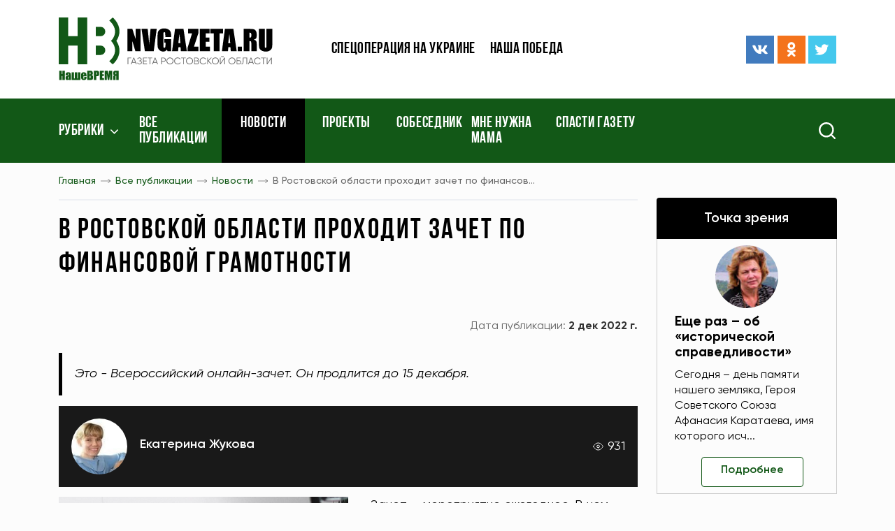

--- FILE ---
content_type: text/html; charset=UTF-8
request_url: https://www.nvgazeta.ru/news/14488/612996/
body_size: 13057
content:
<!DOCTYPE html>
<html lang="ru-RU">
<head>
    <meta http-equiv="Content-Type" content="text/html; charset=UTF-8" />
<meta name="robots" content="index, follow" />
<meta name="keywords" content="Новости, Ростовская область, газета, Наше время, Комсомолец, Ростов, спорт, культура, образование, наука, искусство, криминал, власть, экономика, бизнес, сельское хозяйство, ЖКХ, коммуналка, потребитель, фото, видео" />
<meta name="description" content="Это - Всероссийский онлайн-зачет. Он продлится до 15 декабря." />
<script type="text/javascript" data-skip-moving="true">(function(w, d, n) {var cl = "bx-core";var ht = d.documentElement;var htc = ht ? ht.className : undefined;if (htc === undefined || htc.indexOf(cl) !== -1){return;}var ua = n.userAgent;if (/(iPad;)|(iPhone;)/i.test(ua)){cl += " bx-ios";}else if (/Android/i.test(ua)){cl += " bx-android";}cl += (/(ipad|iphone|android|mobile|touch)/i.test(ua) ? " bx-touch" : " bx-no-touch");cl += w.devicePixelRatio && w.devicePixelRatio >= 2? " bx-retina": " bx-no-retina";var ieVersion = -1;if (/AppleWebKit/.test(ua)){cl += " bx-chrome";}else if ((ieVersion = getIeVersion()) > 0){cl += " bx-ie bx-ie" + ieVersion;if (ieVersion > 7 && ieVersion < 10 && !isDoctype()){cl += " bx-quirks";}}else if (/Opera/.test(ua)){cl += " bx-opera";}else if (/Gecko/.test(ua)){cl += " bx-firefox";}if (/Macintosh/i.test(ua)){cl += " bx-mac";}ht.className = htc ? htc + " " + cl : cl;function isDoctype(){if (d.compatMode){return d.compatMode == "CSS1Compat";}return d.documentElement && d.documentElement.clientHeight;}function getIeVersion(){if (/Opera/i.test(ua) || /Webkit/i.test(ua) || /Firefox/i.test(ua) || /Chrome/i.test(ua)){return -1;}var rv = -1;if (!!(w.MSStream) && !(w.ActiveXObject) && ("ActiveXObject" in w)){rv = 11;}else if (!!d.documentMode && d.documentMode >= 10){rv = 10;}else if (!!d.documentMode && d.documentMode >= 9){rv = 9;}else if (d.attachEvent && !/Opera/.test(ua)){rv = 8;}if (rv == -1 || rv == 8){var re;if (n.appName == "Microsoft Internet Explorer"){re = new RegExp("MSIE ([0-9]+[\.0-9]*)");if (re.exec(ua) != null){rv = parseFloat(RegExp.$1);}}else if (n.appName == "Netscape"){rv = 11;re = new RegExp("Trident/.*rv:([0-9]+[\.0-9]*)");if (re.exec(ua) != null){rv = parseFloat(RegExp.$1);}}}return rv;}})(window, document, navigator);</script>


<link href="/bitrix/cache/css/s1/ntime/template_893b0e95fc3c937bb847c0f693c2737c/template_893b0e95fc3c937bb847c0f693c2737c_v1.css?1761939808245273" type="text/css"  data-template-style="true" rel="stylesheet" />







    <meta name="spr-verification" content="1162bfc1101b1b3"/>
    <meta name="c5b83de47ecc7977d41295f76dd2d003" content="">
    <meta name="viewport" content="width=device-width, initial-scale=1.0"/>
    <meta http-equiv="X-UA-Compatible" content="ie=edge"/>
    <meta content="telephone=no" name="format-detection">
    <meta name="msapplication-TileColor" content="#da532c">
    <meta name="msapplication-config" content="/local/templates/ntime/assets/build/img/favicon/browserconfig.xml">
    <meta name="theme-color" content="#ffffff">
    <link rel="apple-touch-icon" sizes="180x180" href="/local/templates/ntime/assets/build/img/favicon/apple-touch-icon.png">
    <link rel="icon" type="image/png" sizes="32x32" href="/local/templates/ntime/assets/build/img/favicon/favicon-32x32.png">
    <link rel="icon" type="image/png" sizes="16x16" href="/local/templates/ntime/assets/build/img/favicon/favicon-16x16.png">
    <link rel="manifest" href="/local/templates/ntime/assets/build/img/favicon/site.webmanifest">
    <link rel="mask-icon" href="/local/templates/ntime/assets/build/img/favicon/safari-pinned-tab.svg" color="#5bbad5">
    <link rel="shortcut icon" href="/local/templates/ntime/assets/build/img/favicon/favicon.ico">
    <meta name="robots" content="index, follow" />
<meta name="keywords" content="Новости, Ростовская область, газета, Наше время, Комсомолец, Ростов, спорт, культура, образование, наука, искусство, криминал, власть, экономика, бизнес, сельское хозяйство, ЖКХ, коммуналка, потребитель, фото, видео" />
<meta name="description" content="Это - Всероссийский онлайн-зачет. Он продлится до 15 декабря." />
            <title>В Ростовской области проходит зачет по финансовой грамотности</title>
        
    <!-- Yandex.Metrika counter -->
    <script type="text/javascript" data-skip-moving>
        (function(m,e,t,r,i,k,a){m[i]=m[i]||function(){(m[i].a=m[i].a||[]).push(arguments)};
            m[i].l=1*new Date();k=e.createElement(t),a=e.getElementsByTagName(t)[0],k.async=1,k.src=r,a.parentNode.insertBefore(k,a)})
        (window, document, "script", "https://mc.yandex.ru/metrika/tag.js", "ym");

        ym(87463244, "init", {
            clickmap:true,
            trackLinks:true,
            accurateTrackBounce:true,
            webvisor:true,
            trackHash:true
        });
    </script>
    <noscript><div><img src="https://mc.yandex.ru/watch/87463244" style="position:absolute; left:-9999px;" alt="" /></div></noscript>
    <!-- /Yandex.Metrika counter -->
</head>
<style>
    .jq-lazy[src="/local/templates/ntime/assets/build/img/lazy.gif"] {
        position: absolute;
        left: 50%;
        top: 50%;
        width: 100%;
        height: 100%;
        transform: translate(-50%, -50%);
        max-width: 2.5rem;
        max-height: 2.5rem;
        z-index: 1;
        object-fit: contain;
        transition: none !important;
    }
    .footer .soc-icons {
        justify-content: flex-start !important;
    }
    .ymaps-2-1-79-balloon__content a {
        text-decoration: underline;
    }
</style>
<body>
<header class="header">
    <div class="header-top">
        <div class="container">
            <div class="header__ad-block">
                <!-- Yandex.RTB R-A-272789-2 -->
<div id="yandex_rtb_R-A-272789-2"></div>
            </div>
            <div class="row align-items-center">
                <div class="col-7 col-m-5 col-sm-4 col-lg-3 col-xl-4">
                    <a class="link-wrapper logo" href="/">
                        <img src="/local/templates/ntime/assets/build/img/svg/logo.svg">
                    </a>
                </div>
                <div class="d-none d-m-block col-7 col-sm-8 col-lg-6 col-xl-4">
                    
    <ul class="header-top__menu">

                                <li><a href="/tags/voennaya-spetsoperatsiya-na-ukraine/">Спецоперация на Украине</a></li>
        
                                <li><a href="/news/12389/">Наша победа</a></li>
        
        
    </ul>
                </div>
                <div class="d-none d-lg-block col-lg-3 col-xl-4">
                    <div class="row align-items-center">
                        <div class="d-none d-xxl-block col-xxl-6">
                            <div class="header-top__date">
                                <span>17 янв 2026 г.</span>
                            </div>
                        </div>
                        <div class="col-xxl-6">
                            <div class="soc-icons justify-content-end">
    <a class="link-wrapper soc-icons__item me-1" href="https://vk.com/nashe_vremya_rnd" title="ВКонтакте" target="_blank">
        <svg>
            <use href="/local/templates/ntime/assets/build/img/sprite.svg#vk"/>
        </svg>
    </a>
    <a class="link-wrapper soc-icons__item me-1" href="https://ok.ru/nvgazeta" title="Одноклассники" target="_blank">
        <svg>
            <use href="/local/templates/ntime/assets/build/img/sprite.svg#odnoklassniki"/>
        </svg>
    </a>
    <a class="link-wrapper soc-icons__item" href="https://twitter.com/nvgazeta" title="Твиттер" target="_blank">
        <svg>
            <use href="/local/templates/ntime/assets/build/img/sprite.svg#twitter"/>
        </svg>
    </a>
</div>                        </div>
                    </div>
                </div>
            </div>
        </div>
    </div>
    <div class="nav">
        <div class="container">
            <div class="row">
                <div class="col-2 col-sm-4 col-md-6 col-lg-8 col-xl-9">
                    <div class="menu-bar">
                        <svg>
                            <use href="/local/templates/ntime/assets/build/img/sprite.svg#menu-bar"/>
                        </svg>
                    </div>
                    <nav>
                        <div class="mob-close">
                            <svg>
                                <use href="/local/templates/ntime/assets/build/img/sprite.svg#close"/>
                            </svg>
                        </div>
                        
        <ul>
    <li class="fixed-logo"><a class="link-wrapper" href="/">
            <img src="/local/templates/ntime/assets/build/img/svg/logo.svg">
        </a></li>
                
                    <li class="nav-arrow ">
                            <a href="javascript:void(0)">Рубрики</a>
                        <ul class="nav-dropdown">
                            
                                        <li  class="selected">
                    <a title="Новости" href="/news/14488/">Новости</a>
                </li>
                                
                                        <li >
                    <a title="Точка зрения" href="/news/12370/">Точка зрения</a>
                </li>
                                
                                        <li >
                    <a title="Политика" href="/news/12371/">Политика</a>
                </li>
                                
                                        <li >
                    <a title="Экономика" href="/news/12373/">Экономика</a>
                </li>
                                
                                        <li >
                    <a title="Происшествия" href="/news/12383/">Происшествия</a>
                </li>
                                
                                        <li >
                    <a title="Общество" href="/news/12376/">Общество</a>
                </li>
                                
                                        <li >
                    <a title="Здравоохранение" href="/news/12377/">Здравоохранение</a>
                </li>
                                
                                        <li >
                    <a title="Экология" href="/news/12388/">Экология</a>
                </li>
                                
                                        <li >
                    <a title="Наука и образование" href="/news/12380/">Наука и образование</a>
                </li>
                                
                                        <li >
                    <a title="Культура" href="/news/12381/">Культура</a>
                </li>
                                
                                        <li >
                    <a title="Спорт" href="/news/12382/">Спорт</a>
                </li>
                                
                                        <li >
                    <a title="Туризм" href="/news/15115/">Туризм</a>
                </li>
                                
                                        <li >
                    <a title="Фоторепортаж" href="/news/12385/">Фоторепортаж</a>
                </li>
                                
                                        <li >
                    <a title="Видео" href="/video/">Видео</a>
                </li>
                                
                                        <li >
                    <a title="После публикации" href="/news/12565/">После публикации</a>
                </li>
                                
                                        <li >
                    <a title="Рады помочь" href="/news/12566/">Рады помочь</a>
                </li>
                                
                                        <li >
                    <a title="Законодательные акты" href="/legislation/">Законодательные акты</a>
                </li>
                                            </ul></li>        
                        <li >
                    <a title="Все публикации" href="/news/">Все публикации</a>
                </li>
                                
                        <li  class="selected">
                    <a title="Новости" href="/news/14488/">Новости</a>
                </li>
                                
                        <li >
                    <a title="Проекты" href="/projects/">Проекты</a>
                </li>
                                
                        <li >
                    <a title="Собеседник" href="/news/12879/">Собеседник</a>
                </li>
                                
                        <li >
                    <a title="Мне нужна мама" href="/news/12568/">Мне нужна мама</a>
                </li>
                                
                        <li >
                    <a title="Спасти газету" href="/tags/pismo-gubernatoru/">Спасти газету</a>
                </li>
                        
        </ul>

                    </nav>
                </div>
                <div class="col-10 col-sm-8 col-md-6 col-lg-4 col-xl-3">
                    <form class="search" action="/search/" method="get">
                        <div class="search__icon">
                            <img src="/local/templates/ntime/assets/build/img/svg/search.svg" alt="Search" title="Поиск">
                        </div>
                        <div class="search__input">
                            <div class="search__icon">
                                <img src="/local/templates/ntime/assets/build/img/svg/close-white.svg" alt="Search">
                            </div>
                            <input type="text" name="q" placeholder="Поиск" aria-label="Search">
                            <button type="submit" class="search__submit"></button>
                        </div>
                    </form>
                </div>
            </div>
        </div>
    </div>
</header>
            <div class="sidebar">
    <div class="container">
        <div class="row">
            <div class="col-lg-8 col-xl-9">
                <div class="bread-crumbs">
                    <div class="scroll-wrapper">
                        <div class="scroll-wrapper__item">
                            <div class="bread-crumbs-list" id="navigation">
                                <ul itemprop="http://schema.org/breadcrumb" itemscope itemtype="http://schema.org/BreadcrumbList">
			<li id="bx_breadcrumb_0">
				<a href="/" title="Главная" itemprop="item">
					Главная
				</a>
				<meta itemprop="position" content="1" />
			</li>
			<li id="bx_breadcrumb_1">
				<a href="/news/" title="Все публикации" itemprop="item">
					Все публикации
				</a>
				<meta itemprop="position" content="2" />
			</li>
			<li id="bx_breadcrumb_2">
				<a href="/news/14488/" title="Новости" itemprop="item">
					Новости
				</a>
				<meta itemprop="position" content="3" />
			</li>
			<li>
				<span>В Ростовской области проходит зачет по финансов...</span>
			</li></ul>                            </div>
                        </div>
                    </div>
                    <div class="title title-first page-title">
                        <h1>В Ростовской области проходит зачет по финансовой грамотности</h1>
                    </div>
                </div>    
<main class="news-detail page-padding">
    <div class="news-top">
    <div class="tags">
                    </div>
    <div class="news-top__dates">
        <div class="news-top__dates-create">
                    </div>
        <div class="news-top__dates-public">
            <span class="news-top__dates-public-name">Дата публикации:</span>
            <span class="news-top__dates-public-date"><b>2 дек 2022 г.</b></span>
        </div>
    </div>
</div>
    <div class="news-lead">
        <p>Это - Всероссийский онлайн-зачет. Он продлится до 15 декабря.</p>
    </div>
<div class="news-detail__title">
            <div class="news-detail__title-author">
                            <div class="news-detail__title-author-img">
                    <img src="/upload/main/d4c/d4cf3ce395e72227c93eda394ed9ea5e.jpeg" alt="Екатерина Жукова">
                </div>
                        <div class="news-detail__title-author-info">
                <div class="news-detail__title-author-info-name"><a href="/author/1821/" title="Екатерина Жукова">Екатерина Жукова</a></div>
            </div>
        </div>
            <div class="news-detail__title-views"><span class="q">931</span></div>
</div>

<div class="typical clearfix">
            <div class="detail-page-img">
            <a href="/upload/iblock/bc8/bc88a7e9cd435a362d756d4231ddc2c7.jpeg"
               data-fancybox="detail-photos"
               class="link-wrapper fancy-zoom no--typical"
               data-caption="В Ростовской области проходит зачет по финансовой грамотности"
            >
                <img
                    src="/upload/resize_cache/iblock/bc8/598_379_1/bc88a7e9cd435a362d756d4231ddc2c7.jpeg"
                    alt="В Ростовской области проходит зачет по финансовой грамотности"
                    title="В Ростовской области проходит зачет по финансовой грамотности"
                />
            </a>
                    </div>
                    Зачет — мероприятие ежегодное. В нем могут принять участие представители всех возрастов.&nbsp;<br>
 <br>
 Вопросы зачета, с одной стороны, касаются школьной программы (в этом году финграмотность введена в виде обязательно направления для изучения в учебных организациях ), с другой — носят бытовой характер: имеет ли смысл брать кредит, на чем можно сэкономить, из чего складываются доходы семьи?<br>
 <br>
 Помимо вопросов, рассчитанных на определенные возрастные группы, в зачете есть и семейный тест, пройти который можно всем вместе.<br>
 <br>
 Вопросы, на которые участники дадут неправильные ответы, будут разобраны. Зачет можно пройти неограниченное количество раз. Участники получат сертификаты.<br>    </div>
<!-- Блок для печати -->
<style>
    @media print {
        * { background: transparent !important; color: black !important; text-shadow: none
        !important; filter:none !important; -ms-filter: none !important; float: none
        !important;}
        a, a:visited { text-decoration: underline; }
        abbr[title]:after { content: " (" attr(title) ")"; }
        pre, blockquote { border: 1px solid #999; page-break-inside: avoid; }
        thead { display: table-header-group; }
        tr, img { page-break-inside: avoid; }
        img { max-width: 100% !important; }
        @page { margin: 0.5cm; }
        p, h2, h3 { orphans: 3; widows: 3; }
        h2, h3 { page-break-after: avoid; }
        body > *:not(main) { display: none;}
        a {
            pointer-events: none !important;
        }
        ul, ol, table {
            page-break-inside: avoid;
        }
        body { font-size: 10pt; }
        main, body { display:block;padding: 0 !important}
        header, .news-detail__title, footer, #bx-panel, .news-detail__photographer, .bread-crumbs .scroll-wrapper, .news-detail__bottom, .section, .col-lg-4.col-xl-3, .news-print, .scroll-button, .tags, .news-lenta {
            display: none !important;
        }
        .col-lg-8, .container, .row {
            width: 100% !important;
            max-width: 100% !important;
            margin: 0 !important;
            padding: 0 !important;
        }
    }
</style>
<div class="mt-3 mb-3" style="text-align: right">
    <a href="javascript:void(0)" class="news-print" style="text-decoration: underline" onclick="window.print();return false;">Распечатать</a>
</div>
<!--/ Блок для печати -->


<div class="news-detail-bottom-block">
    <div class="news-detail__bottom">
        <div class="news-detail__bottom-search">
            <div class="news-detail__bottom-text"><span class="q">Подпишитесь на нас в:</span></div>
            <div class="news-detail__bottom-search-btns">
                <a class="ripple"
                   href="https://news.google.com/publications/CAAqBwgKMJTqnQswpfS1Aw?hl=ru&gl=RU&ceid=RU:ru"
                   onclick="ym(52633684, 'reachGoal', 'GoogleNews'); return true;"
                   title="Google новости"
                   target="_blank"
                >
                    <img data-src="/local/templates/ntime/assets/build/img/google-btn-2.png"
                         alt="Google"
                         class="jq-lazy"
                         src="[data-uri]"></a>
                <a class="ripple"
                   href="https://yandex.ru/news/?favid=15538"
                   onclick="ym(52633684, 'reachGoal', 'YandexNews'); return true;"
                   title="Яндекс новости"
                   target="_blank"
                >
                    <img data-src="/local/templates/ntime/assets/build/img/yandex-btn-2.png"
                         alt="Yandex"
                         style="max-width: 100px"
                         class="jq-lazy"
                         src="[data-uri]"></a>
            </div>
        </div>
        <div class="news-detail__bottom-share">
            <div class="news-detail__bottom-text"><span class="q">Поделиться:</span></div>
            <div class="news-detail__bottom-share-els">
                <div class="ya-share2" data-curtain data-shape="normal" data-services="messenger,vkontakte,odnoklassniki,telegram,twitter,viber,whatsapp,skype"></div>
                
            </div>
        </div>
        <div class="news-detail__bottom-err-ntf" data-modal-open="error-news"><span class="q">Сообщить об ошибке</span></div>
    </div>
    <div class="modal micromodal-slide" aria-hidden="true" id="error-news">
        <div class="modal__overlay" tabindex="-1" data-modal-close>
            <div class="modal__container" role="dialog" aria-modal="true">
                <form class="add-news site-form" enctype="multipart/form-data">
                    <input type="hidden" name="action" value="error-news">
                    <p class="add-news__title">Сообщение об ошибке</p>
                    <div class="form-field"><label class="form-field__name">Ваше имя</label><span class="star-required">*</span>
                        <input type="text" data-required name="user_name">
                    </div>
                    <div class="form-field"><label class="form-field__name">URL новости</label>
                        <input type="text" 
                               readonly 
                               name="news_url"
                               style="background-color: #eeeeee;"
                               value="www.nvgazeta.ru/news/14488/612996/"
                        >
                    </div>
                    <div class="form-field"><label class="form-field__name">Описание ошибки</label><span class="star-required">*</span>
                        <textarea name="user_message" rows="4" data-required></textarea>
                    </div>
                    <div class="form-check">
                        <div class="form-check__item">
                            <input type="checkbox" id="add_news_politic" data-required name="add_news_politic">
                            <label for="add_news_politic">Я ознакомился с <a href="javascript:void(0)">политикой конфиденциальности</a> и согласен
                                на обработку персональных данных</label>
                        </div>
                    </div>
                    <div class="add-news__submit">
                        <div class="no--typical dev-btn dev-btn-primary dev-btn-submit ripple">
                            <input type="submit" value="Отправить">
                        </div>
                    </div>
                </form>
                <div class="modal__close" data-modal-close>
                    <svg>
                        <use href="/local/templates/ntime/assets/build/img/sprite.svg#close"/>
                    </svg>
                </div>
            </div>
        </div>
    </div>
</div><section class="section">
    <div class="section-title">
        <a class="section-title__link" href="/news/">Смотрите также</a>
        <div class="section-title__spacer"></div>
        <a class="section-title__btn ripple" href="/news/">Ещё</a>
    </div>
    <div class="section__content">
        <div class="ajax-content" data-ajax-url="/ajax/main/news-detail-slider.php" data-request="612996">
                <div class="alert d-flex justify-content-center align-items-center ajax-loader mt-4">
                    <img src="/images/loader.gif" alt="Loading..." style="width: 2rem;height: 2rem;opacity: .5;">
                </div>
            </div>    </div>
</section>

        <article class="news-lenta">
        <div class="ajax-news-loading">
            <img src="/images/news-loader.gif"
                 alt="Наше время"
                 style="display: block;margin-left: auto;margin-right: auto;height: 100%;max-height: 1.2rem;opacity: .3"
            >
        </div>
    </article>
</main>

            </div>
<div class="col-lg-4 col-xl-3">
    <aside class="aside">
        <div class="row justify-content-center justify-content-md-start">
            <div class="col-12">
                
    <div class="aside-top">
        <div class="aside-title aside-title--black">
            <a class="ripple" href="/news/12370/">Точка зрения</a>
        </div>
                    <div class="aside-top__item">
                <div class="aside-top__item-img">
                    <img src="/upload/resize_cache/main/b49/90_68_2/8d101raarhek4pk21qrzmiuy2japib2c.jpg" alt="Еще раз – об «исторической справедливости»">
                </div>
                <div class="aside-top__item-info">
                    <div class="aside-top__item-info-title">
                        <a href="/news/12370/644946/" title="Еще раз – об «исторической справедливости»">Еще раз – об «исторической справедливости»</a>
                    </div>
                    <div class="aside-top__item-info-text">
                        <p>Сегодня – день памяти нашего земляка, Героя Советского Союза Афанасия Каратаева, имя которого исч...</p>
                    </div>
                    <div class="aside-top__item-info-btn">
                        <a class="no--typical dev-btn dev-btn-white ripple" href="/news/12370/644946/">Подробнее</a>
                    </div>
                </div>
            </div>
            </div>
            </div>
            <div class="col-sm-10 col-md-12">
                <div class="ajax-content" data-ajax-url="/includes/banners-sidebar/top.php" data-request="">
                <div class="alert d-flex justify-content-center align-items-center ajax-loader mt-4">
                    <img src="/images/loader.gif" alt="Loading..." style="width: 2rem;height: 2rem;opacity: .5;">
                </div>
            </div>            </div>
            <div class="col-sm-10 col-md-6 col-lg-12 mb-4">
                <div class="aside-item">
                    <div class="aside-title aside-title--primary">
                        <a class="ripple" href="/region/">Районы</a>
                    </div>
                    <div class="aside-spacer"></div>
                    <div class="calendar">
    <div class="aside-title aside-title--black">
        <span class="q">Архив</span>
    </div>
    <div class="bitrix-edit-fix news-calendar-new">
        

<div class="green-bordered-block">
    <div class="nc-control-wrapper calendar__dates">
        <div class="ncw-navdata calendar__dates-top">
            
            <div class="calendar__dates-top-year">
                    <span class="nw-issue-datepick-styler nds-mon iblock">
                        <select data-type="nvtM" class="nw-issue-datepick nid-mon up fs13 bold" aria-label="Месяц">
                                                            <option selected="selected"                                value=1>Январь</option>                                <option                                 value=2>Февраль</option>                                <option                                 value=3>Март</option>                                <option                                 value=4>Апрель</option>                                <option                                 value=5>Май</option>                                <option                                 value=6>Июнь</option>                                <option                                 value=7>Июль</option>                                <option                                 value=8>Август</option>                                <option                                 value=9>Сентябрь</option>                                <option                                 value=10>Октябрь</option>                                <option                                 value=11>Ноябрь</option>                                <option                                 value=12>Декабрь</option>                        </select>
                    </span>

                <span class="nw-issue-datepick-styler nds-year iblock">
                        <select data-type="nvtY" class="nw-issue-datepick nid-year up fs13 bold" aria-label="Год">
                                                            <option selected="selected" value=2026>2026</option>                                <option  value=2025>2025</option>                                <option  value=2024>2024</option>                                <option  value=2023>2023</option>                                <option  value=2022>2022</option>                                <option  value=2021>2021</option>                                <option  value=2020>2020</option>                                <option  value=2019>2019</option>                                <option  value=2018>2018</option>                                <option  value=2017>2017</option>                                <option  value=2016>2016</option>                                <option  value=2015>2015</option>                                <option  value=2014>2014</option>                                <option  value=2013>2013</option>                                <option  value=2012>2012</option>                                <option  value=2011>2011</option>                                <option  value=2010>2010</option>                                <option  value=2009>2009</option>                                <option  value=2008>2008</option>                        </select>
                    </span>
            </div>

                            <a href="/?nvtM=2" class="red-arrow-small ras-right iblock calendar__dates-top-arrow ripple d-none">→</a>
                    </div>
    </div>
    <table class="calendar__dates-week">
        <thead>
        <tr>
            <th>ПН</th>
            <th>ВТ</th>
            <th>СР</th>
            <th>ЧТ</th>
            <th>ПТ</th>
            <th>СБ</th>
            <th>ВС</th>
        </tr>
        </thead>
        <tbody class="calendar__dates-nums">
        <tr>
            
            <td></td><td></td><td></td>            <td style="pointer-events: all"><a href="/news/?news_date=01.01.2026" title="Смотреть новости по этой дате">1</a></td>                        
                        <td style="pointer-events: all"><a href="/news/?news_date=02.01.2026" title="Смотреть новости по этой дате">2</a></td>                        
                        <td style="pointer-events: all"><a href="/news/?news_date=03.01.2026" title="Смотреть новости по этой дате">3</a></td>                        
                        <td style="pointer-events: all"><a href="/news/?news_date=04.01.2026" title="Смотреть новости по этой дате">4</a></td>            </tr>
        <tr>            
                        <td style="pointer-events: all"><a href="/news/?news_date=05.01.2026" title="Смотреть новости по этой дате">5</a></td>                        
                        <td style="pointer-events: all"><a href="/news/?news_date=06.01.2026" title="Смотреть новости по этой дате">6</a></td>                        
                        <td style="pointer-events: all"><a href="/news/?news_date=07.01.2026" title="Смотреть новости по этой дате">7</a></td>                        
                        <td style="pointer-events: all"><a href="/news/?news_date=08.01.2026" title="Смотреть новости по этой дате">8</a></td>                        
                        <td style="pointer-events: all"><a href="/news/?news_date=09.01.2026" title="Смотреть новости по этой дате">9</a></td>                        
                        <td style="pointer-events: all"><a href="/news/?news_date=10.01.2026" title="Смотреть новости по этой дате">10</a></td>                        
                        <td style="pointer-events: all"><a href="/news/?news_date=11.01.2026" title="Смотреть новости по этой дате">11</a></td>            </tr>
        <tr>            
                        <td style="pointer-events: all"><a href="/news/?news_date=12.01.2026" title="Смотреть новости по этой дате">12</a></td>                        
                        <td style="pointer-events: all"><a href="/news/?news_date=13.01.2026" title="Смотреть новости по этой дате">13</a></td>                        
                        <td style="pointer-events: all"><a href="/news/?news_date=14.01.2026" title="Смотреть новости по этой дате">14</a></td>                        
                        <td style="pointer-events: all"><a href="/news/?news_date=15.01.2026" title="Смотреть новости по этой дате">15</a></td>                        
                        <td style="pointer-events: all"><a href="/news/?news_date=16.01.2026" title="Смотреть новости по этой дате">16</a></td>                        
                        <td style="pointer-events: all"><a href="/news/?news_date=17.01.2026" title="Смотреть новости по этой дате">17</a></td>                        
                        <td style="pointer-events: all"><a href="/news/?news_date=18.01.2026" title="Смотреть новости по этой дате">18</a></td>            </tr>
        <tr>            
                        <td style="pointer-events: all"><a href="/news/?news_date=19.01.2026" title="Смотреть новости по этой дате">19</a></td>                        
                        <td style="pointer-events: all"><a href="/news/?news_date=20.01.2026" title="Смотреть новости по этой дате">20</a></td>                        
                        <td style="pointer-events: all"><a href="/news/?news_date=21.01.2026" title="Смотреть новости по этой дате">21</a></td>                        
                        <td style="pointer-events: all"><a href="/news/?news_date=22.01.2026" title="Смотреть новости по этой дате">22</a></td>                        
                        <td style="pointer-events: all"><a href="/news/?news_date=23.01.2026" title="Смотреть новости по этой дате">23</a></td>                        
                        <td style="pointer-events: all"><a href="/news/?news_date=24.01.2026" title="Смотреть новости по этой дате">24</a></td>                        
                        <td style="pointer-events: all"><a href="/news/?news_date=25.01.2026" title="Смотреть новости по этой дате">25</a></td>            </tr>
        <tr>            
                        <td style="pointer-events: all"><a href="/news/?news_date=26.01.2026" title="Смотреть новости по этой дате">26</a></td>                        
                        <td style="pointer-events: all"><a href="/news/?news_date=27.01.2026" title="Смотреть новости по этой дате">27</a></td>                        
                        <td style="pointer-events: all"><a href="/news/?news_date=28.01.2026" title="Смотреть новости по этой дате">28</a></td>                        
                        <td style="pointer-events: all"><a href="/news/?news_date=29.01.2026" title="Смотреть новости по этой дате">29</a></td>                        
                        <td style="pointer-events: all"><a href="/news/?news_date=30.01.2026" title="Смотреть новости по этой дате">30</a></td>                        
                        <td style="pointer-events: all"><a href="/news/?news_date=31.01.2026" title="Смотреть новости по этой дате">31</a></td>                                </tr>
        </tbody>
    </table>
</div>    </div>
</div>                </div>
            </div>
            <div class="col-sm-10 col-md-12">
                <div class="ajax-content" data-ajax-url="/includes/banners-sidebar/middle.php" data-request="">
                <div class="alert d-flex justify-content-center align-items-center ajax-loader mt-4">
                    <img src="/images/loader.gif" alt="Loading..." style="width: 2rem;height: 2rem;opacity: .5;">
                </div>
            </div>            </div>
            <div class="col-sm-10 col-md-6 col-lg-12 mb-4">
                <div class="aside-item">
                    <div class="rek-block">
                        <div class="ajax-content" data-ajax-url="/ajax/main/soc-subscribe.php" data-request="">
                <div class="alert d-flex justify-content-center align-items-center ajax-loader mt-4">
                    <img src="/images/loader.gif" alt="Loading..." style="width: 2rem;height: 2rem;opacity: .5;">
                </div>
            </div>                    </div>
                </div>
            </div>
            <div class="col-sm-10 col-md-12">
                <div class="ajax-content" data-ajax-url="/includes/banners-sidebar/bottom.php" data-request="">
                <div class="alert d-flex justify-content-center align-items-center ajax-loader mt-4">
                    <img src="/images/loader.gif" alt="Loading..." style="width: 2rem;height: 2rem;opacity: .5;">
                </div>
            </div>            </div>
        </div>
    </aside>
</div>
</div>
</div>
</div>    <footer class="footer">
    <div class="container">
        <div class="row">
            <div class="order-1 order-lg-0 col-lg-7 col-xl-8">
                <div class="footer__text footer__text--partners">
                    <span>Наши партнеры</span>
                </div>
                

    <div class="footer__partners">
                                <a title="Ростов без наркотиков" href="http://rostovbeznarkotikov.ru " id="bx_651765591_521060">
                <img src="/upload/iblock/46f/46f0bfa083a94e53ffbd9e84dcbc897d.png" alt="Ростов без наркотиков" srcset=""/>
            </a>
                                <a title="Журналист" href="http://www.journalist-virt.ru" id="bx_651765591_40">
                <img src="/upload/iblock/ea4/ea4a2d6328a246f12704889744286fd7.jpg" alt="Журналист" srcset=""/>
            </a>
                                <a title="Крестьянин" href="http://www.krestianin.ru" id="bx_651765591_41">
                <img src="/upload/iblock/438/4387a2637ea28a761e24e23ca612395c.jpg" alt="Крестьянин" srcset=""/>
            </a>
                                <a title="АРС-ПРЕСС" href="http://www.arspress.ru" id="bx_651765591_42">
                <img src="/upload/iblock/da0/da00dc2af304af6d76dfef45b654d667.gif" alt="АРС-ПРЕСС" srcset=""/>
            </a>
                                <a title="Дон ТР" href="http://dontr.ru/ " id="bx_651765591_505199">
                <img src="/upload/iblock/00a/00aa0e43a2ea33c0e104085baf6a77ac.jpg" alt="Дон ТР" srcset=""/>
            </a>
            </div>
                <div class="footer__requisites mb-4 mb-lg-0">
                    <ul>
	<li>© АНО&nbsp;«Редакция газеты «Наше время» (2000–2023)</li>
	<li>Сетевое издание «НВ газета» зарегистрировано в Роскомнадзоре - свидетельство Эл № ФС77-62951 от 04 сентября 2015 г. В запись о регистрации СМИ внесены изменения&nbsp; в связи со сменой учредителя 22 августа 2023 г.</li>
	<li>Номер свидетельства ЭЛ №&nbsp;ФС 77-85684.</li>
	<li>Юридический адрес: 344068, г. Ростов-на-Дону, пер. 4-й Автосборочный, 1.</li>
	<li>Фактический адрес: 344006, г. Ростов-на-Дону, пр. Соколова, 18.</li>
	<li>Главный редактор - Вера Николаевна Южанская</li>
	<li>Учредитель: АНО «Редакция газеты «Наше время»</li>
	<li>Справка: +7 (863) 250-90-91, <a href="mailto:ntime@rostel.ru">ntime@rostel.ru</a></li>
</ul>                    <a href="//www.liveinternet.ru/click" rel="noreferrer" target="_blank" style="margin: 1rem 0 0;text-align: left;">
                        <img id="licnt908D" width="88" height="31" style="border:0"
                             title="LiveInternet: показано число просмотров и посетителей за 24 часа"
                             src="[data-uri]"
                             alt=""/>
                    </a>
                </div>
                <div class="footer__share d-lg-none">
                    <div class="footer__socicons">
                        <div class="soc-icons justify-content-end">
    <a class="link-wrapper soc-icons__item me-1" href="https://vk.com/nashe_vremya_rnd" title="ВКонтакте" target="_blank">
        <svg>
            <use href="/local/templates/ntime/assets/build/img/sprite.svg#vk"/>
        </svg>
    </a>
    <a class="link-wrapper soc-icons__item me-1" href="https://ok.ru/nvgazeta" title="Одноклассники" target="_blank">
        <svg>
            <use href="/local/templates/ntime/assets/build/img/sprite.svg#odnoklassniki"/>
        </svg>
    </a>
    <a class="link-wrapper soc-icons__item" href="https://twitter.com/nvgazeta" title="Твиттер" target="_blank">
        <svg>
            <use href="/local/templates/ntime/assets/build/img/sprite.svg#twitter"/>
        </svg>
    </a>
</div>                    </div>
                    <div class="footer__age">
                        <svg>
                            <use href="/local/templates/ntime/assets/build/img/sprite.svg#age"/>
                        </svg>
                    </div>
                    <div class="footer__sitedev">
                        <p><a href="https://integranta.ru" target="_blank"><span>Разработка сайта: </span>INTEGRANTA</a></p>
                    </div>
                </div>
            </div>
            <div class="col-lg-5 col-xl-4">
                <div class="footer__menu">
                    
    <ul>
                                <li><a href="/advertisers/" class="footer__text">Рекламодателям</a></li>
        
                                <li><a href="/subscribe/" class="footer__text">Подписка</a></li>
        
                                <li><a href="/contacts/" class="footer__text">Контакты</a></li>
        
                                <li><a href="/newspaper/" class="footer__text">О газете</a></li>
        
                                <li><a href="/author/" class="footer__text">Авторы</a></li>
        
                                <li><a href="/Zagruzki/Настоящая Политика конфиденциальности персональных данных_1.docx" class="footer__text">Политика конфиденциальности персональных данных</a></li>
        
            </ul>
                </div>
                <div class="footer__share d-none d-lg-block">
                    <div class="footer__socicons">
                        <div class="soc-icons justify-content-end">
    <a class="link-wrapper soc-icons__item me-1" href="https://vk.com/nashe_vremya_rnd" title="ВКонтакте" target="_blank">
        <svg>
            <use href="/local/templates/ntime/assets/build/img/sprite.svg#vk"/>
        </svg>
    </a>
    <a class="link-wrapper soc-icons__item me-1" href="https://ok.ru/nvgazeta" title="Одноклассники" target="_blank">
        <svg>
            <use href="/local/templates/ntime/assets/build/img/sprite.svg#odnoklassniki"/>
        </svg>
    </a>
    <a class="link-wrapper soc-icons__item" href="https://twitter.com/nvgazeta" title="Твиттер" target="_blank">
        <svg>
            <use href="/local/templates/ntime/assets/build/img/sprite.svg#twitter"/>
        </svg>
    </a>
</div>                    </div>
                    <div class="footer__age">
                        <svg>
                            <use href="/local/templates/ntime/assets/build/img/sprite.svg#age"/>
                        </svg>
                    </div>
                    <div class="footer__sitedev">
                        <p><a href="https://integranta.ru" target="_blank"><span>Разработка сайта: </span>INTEGRANTA</a></p>
                    </div>
                </div>
            </div>
        </div>
    </div>
</footer>
<div class="scroll-button">
    <div class="scroll-button__item ripple"></div>
</div>

<!-- Liveinternet -->

<!-- -/ Liveinternet -->
<script type="text/javascript">if(!window.BX)window.BX={};if(!window.BX.message)window.BX.message=function(mess){if(typeof mess==='object'){for(let i in mess) {BX.message[i]=mess[i];} return true;}};</script>
<script type="text/javascript">(window.BX||top.BX).message({'JS_CORE_LOADING':'Загрузка...','JS_CORE_NO_DATA':'- Нет данных -','JS_CORE_WINDOW_CLOSE':'Закрыть','JS_CORE_WINDOW_EXPAND':'Развернуть','JS_CORE_WINDOW_NARROW':'Свернуть в окно','JS_CORE_WINDOW_SAVE':'Сохранить','JS_CORE_WINDOW_CANCEL':'Отменить','JS_CORE_WINDOW_CONTINUE':'Продолжить','JS_CORE_H':'ч','JS_CORE_M':'м','JS_CORE_S':'с','JSADM_AI_HIDE_EXTRA':'Скрыть лишние','JSADM_AI_ALL_NOTIF':'Показать все','JSADM_AUTH_REQ':'Требуется авторизация!','JS_CORE_WINDOW_AUTH':'Войти','JS_CORE_IMAGE_FULL':'Полный размер'});</script><script type="text/javascript" src="/bitrix/js/main/core/core.min.js?1686728982260438"></script><script>BX.setJSList(['/bitrix/js/main/core/core_ajax.js','/bitrix/js/main/core/core_promise.js','/bitrix/js/main/polyfill/promise/js/promise.js','/bitrix/js/main/loadext/loadext.js','/bitrix/js/main/loadext/extension.js','/bitrix/js/main/polyfill/promise/js/promise.js','/bitrix/js/main/polyfill/find/js/find.js','/bitrix/js/main/polyfill/includes/js/includes.js','/bitrix/js/main/polyfill/matches/js/matches.js','/bitrix/js/ui/polyfill/closest/js/closest.js','/bitrix/js/main/polyfill/fill/main.polyfill.fill.js','/bitrix/js/main/polyfill/find/js/find.js','/bitrix/js/main/polyfill/matches/js/matches.js','/bitrix/js/main/polyfill/core/dist/polyfill.bundle.js','/bitrix/js/main/core/core.js','/bitrix/js/main/polyfill/intersectionobserver/js/intersectionobserver.js','/bitrix/js/main/lazyload/dist/lazyload.bundle.js','/bitrix/js/main/polyfill/core/dist/polyfill.bundle.js','/bitrix/js/main/parambag/dist/parambag.bundle.js']);
BX.setCSSList(['/bitrix/js/main/lazyload/dist/lazyload.bundle.css','/bitrix/js/main/parambag/dist/parambag.bundle.css']);</script>
<script type="text/javascript">(window.BX||top.BX).message({'LANGUAGE_ID':'ru','FORMAT_DATE':'DD.MM.YYYY','FORMAT_DATETIME':'DD.MM.YYYY HH:MI:SS','COOKIE_PREFIX':'BITRIX_SM','SERVER_TZ_OFFSET':'10800','UTF_MODE':'Y','SITE_ID':'s1','SITE_DIR':'/','USER_ID':'','SERVER_TIME':'1768673634','USER_TZ_OFFSET':'0','USER_TZ_AUTO':'Y','bitrix_sessid':'bb440a086d5854b128c284f23de72c1f'});</script><script type="text/javascript"  src="/bitrix/cache/js/s1/ntime/kernel_main/kernel_main_v1.js?1761943708152284"></script>
<script type="text/javascript"  src="/bitrix/cache/js/s1/ntime/kernel_main_polyfill_customevent/kernel_main_polyfill_customevent_v1.js?17619398031051"></script>
<script type="text/javascript" src="/bitrix/js/ui/dexie/dist/dexie.bitrix.bundle.min.js?159644323160291"></script>
<script type="text/javascript" src="/bitrix/js/main/core/core_ls.min.js?15964362777365"></script>
<script type="text/javascript" src="/bitrix/js/main/core/core_frame_cache.min.js?168672893011082"></script>
<script type="text/javascript">BX.setJSList(['/bitrix/js/main/core/core_fx.js','/bitrix/js/main/session.js','/bitrix/js/main/pageobject/pageobject.js','/bitrix/js/main/core/core_window.js','/bitrix/js/main/date/main.date.js','/bitrix/js/main/core/core_date.js','/bitrix/js/main/utils.js','/bitrix/js/main/polyfill/customevent/main.polyfill.customevent.js','/local/templates/ntime/assets/build/js/libs/libs.min.js','/local/templates/ntime/assets/build/js/libs/jquery.validate.min.js','/local/templates/ntime/assets/build/js/libs/micromodal.min.js','/local/templates/ntime/assets/build/js/libs/owl-carousel.min.js','/local/templates/ntime/assets/build/js/libs/fancybox.v3.min.js','/local/templates/ntime/assets/build/js/common.min.js']);</script>
<script type="text/javascript">BX.setCSSList(['/local/templates/ntime/assets/build/css/common.css','/local/templates/ntime/assets/build/css/news.css','/local/templates/ntime/components/bitrix/system.pagenavigation/.default/style.css','/local/templates/ntime/styles.css']);</script>


<script type="text/javascript"  src="/bitrix/cache/js/s1/ntime/template_a246636c55272dcfd7965ef59248e910/template_a246636c55272dcfd7965ef59248e910_v1.js?1761939803320652"></script>
<script type="text/javascript">var _ba = _ba || []; _ba.push(["aid", "46de2d0a1e1196d8c81458b8a067fe17"]); _ba.push(["host", "www.nvgazeta.ru"]); (function() {var ba = document.createElement("script"); ba.type = "text/javascript"; ba.async = true;ba.src = (document.location.protocol == "https:" ? "https://" : "http://") + "bitrix.info/ba.js";var s = document.getElementsByTagName("script")[0];s.parentNode.insertBefore(ba, s);})();</script>


<script type="text/javascript">
setTimeout(function() {
    (function(w, d, n, s, t) {
        w[n] = w[n] || [];
        w[n].push(function() {
            Ya.Context.AdvManager.render({
                blockId: "R-A-272789-2",
                renderTo: "yandex_rtb_R-A-272789-2",
                async: true
            });
        });
        t = d.getElementsByTagName("script")[0];
        s = d.createElement("script");
        s.type = "text/javascript";
        s.src = "//an.yandex.ru/system/context.js";
        s.async = true;
        t.parentNode.insertBefore(s, t);
    })(this, this.document, "yandexContextAsyncCallbacks");
}, 1000);
    
</script>
<script async src="https://yastatic.net/share2/share.js"></script><script src="/local/templates/ntime/assets/build/js/libs/wowjs.js"></script>
<script async>
    var nvg = {
        s                  : { trigger: ".retrieve-count" }, o: { u: "/a/b.php" }, f: {
            retrieve  : function () {
                var e = window,
                    t = e.navigator,
                    n = e.screen,
                    i = t.plugins,
                    r = { ea: t.appCodeName, ea: t.appName, eb: t.platform, ec: n.width, ed: n.height, ee: n.pixelDepth },
                    a = i,
                    o = {};
                for (var l in a) l % 1 == 0 && (o[l] = { ga: a[l].name, gb: a[l].description, gc: a[l].filename, gd: a[l].length });
                return { h: r, i: o }
            }, recieve: function (e) {
                if (void 0 === e) return !1;
                var t = $(e).attr("href").split("/");
                return t[t.length - 2]
            }
        }, handlers        : {
            onTriggerClick: function (e) {
                e.preventDefault();
                var t = nvg.f,
                    n = (nvg.o, t.retrieve()),
                    i = t.recieve(this),
                    r = $(this).attr("href");
                $.ajax({
                    url: nvg.o.u, data: { x: n.h, y: n.i, z: i }, success: function () {
                        window.location = r
                    }
                })
            }
        }, nvIssueDatepick : {
            url        : "/ajax/calendar.php", call: "change", s: { wrap: ".news-calendar-new", obj: ".nw-issue-datepick" }, h: {
                onSelectChange: function () {
                    var e = nvg.nvIssueDatepick,
                        t = $(e.s.obj),
                        i = {};
                    t.each(function () {
                        var e = $(this),
                            t = e.data("type"),
                            n = e.val();
                        i[t]  = n
                    });
                    var n = $.ajax({ url: e.url, data: i, async: !1 });
                    0 < n.responseText.length && $(e.s.wrap).html(null).html(n.responseText), $(e.s.obj).on(e.call, e.h.onSelectChange), e.setFirst()
                }
            }, setFirst: function () {
                $(this.s.obj).each(function () {
                    $(this).val($(this).find("option[selected=selected]").val())
                })
            }, init    : function () {
                $(this.s.obj).on(this.call, this.h.onSelectChange), this.setFirst()
            }
        }, initCarouFredSel: function () {
        }, init            : function () {
            var e = this;
            $(e.s.trigger);
            e.nvIssueDatepick.init()
        }
    };
    $(document).ready(function () {
        nvg.init()
    });
</script><script>(function (d, s) {
        d.getElementById("licnt908D").src =
            "//counter.yadro.ru/hit?t52.6;r" + escape(d.referrer) +
            ((typeof (s) == "undefined") ? "" : ";s" + s.width + "*" + s.height + "*" +
                (s.colorDepth ? s.colorDepth : s.pixelDepth)) + ";u" + escape(d.URL) +
            ";h" + escape(d.title.substring(0, 150)) + ";" + Math.random()
    })
    (document, screen)</script></body>
</html>

--- FILE ---
content_type: application/javascript
request_url: https://www.nvgazeta.ru/bitrix/cache/js/s1/ntime/template_a246636c55272dcfd7965ef59248e910/template_a246636c55272dcfd7965ef59248e910_v1.js?1761939803320652
body_size: 118223
content:

; /* Start:"a:4:{s:4:"full";s:72:"/local/templates/ntime/assets/build/js/libs/libs.min.js?1644572288106928";s:6:"source";s:55:"/local/templates/ntime/assets/build/js/libs/libs.min.js";s:3:"min";s:0:"";s:3:"map";s:0:"";}"*/
function pulseClick(){[].map.call(document.querySelectorAll(".ripple"),r=>{r.addEventListener("click",e=>{e=e.touches?e.touches[0]:e;var t=r.getBoundingClientRect(),n=2*Math.sqrt(Math.pow(t.width,2)+Math.pow(t.height,2));r.style.cssText="--s: 0; --o: 1;",r.offsetTop,r.style.cssText=`--t: 1; --o: 0; --d: ${n}; --x:${e.clientX-t.left}; --y:${e.clientY-t.top};`})})}function typicalActions(r=".typical"){$(r).find("img").not($(".detail-page-img img")).each(function(e,t){var n=$(this).attr("src");$(this).attr("src","[data-uri]"),$(this).attr("data-src",n).addClass("jq-lazy").wrap($('<a href="'+n+'" class="no--typical d-inline-block fancy-zoom" data-fancybox="single" data-caption="'+$(this).attr("alt")+'"></a>')),$(this).hasClass("float-left")&&$(this).parent("a").addClass("float-left"),"undefined"===$(this).parent("a[data-caption]").attr("data-caption")&&(void 0!==$(this).attr("alt")&&""!==$(this).attr("alt")?$(this).parent("a[data-caption]").attr("data-caption",$(this).attr("alt")):$(this).parent("a[data-caption]").attr("data-caption",($(r).parents(".ajax-response").hasClass("ajax-response")?$(r).parents(".ajax-response"):$("body")).find(".page-title h1").text()))}),$(r).find("iframe").length&&$(r).find("iframe").each(function(){$(this).wrap('<div class="iframe-wrap"></div>')})}function fancyboxSettings(e){$.extend(!0,$.fancybox.defaults,{btnTpl:{share:'<button data-fancybox-share class="fancybox-button fancybox-button--share" title="{{SHARE}}"><svg viewBox="-21 0 512 512" xmlns="http://www.w3.org/2000/svg"><path d="m453.332031 85.332031c0 38.292969-31.039062 69.335938-69.332031 69.335938s-69.332031-31.042969-69.332031-69.335938c0-38.289062 31.039062-69.332031 69.332031-69.332031s69.332031 31.042969 69.332031 69.332031zm0 0"/><path d="m384 170.667969c-47.0625 0-85.332031-38.273438-85.332031-85.335938 0-47.058593 38.269531-85.332031 85.332031-85.332031s85.332031 38.273438 85.332031 85.332031c0 47.0625-38.269531 85.335938-85.332031 85.335938zm0-138.667969c-29.417969 0-53.332031 23.9375-53.332031 53.332031 0 29.398438 23.914062 53.335938 53.332031 53.335938s53.332031-23.9375 53.332031-53.335938c0-29.394531-23.914062-53.332031-53.332031-53.332031zm0 0"/><path d="m453.332031 426.667969c0 38.289062-31.039062 69.332031-69.332031 69.332031s-69.332031-31.042969-69.332031-69.332031c0-38.292969 31.039062-69.335938 69.332031-69.335938s69.332031 31.042969 69.332031 69.335938zm0 0"/><path d="m384 512c-47.0625 0-85.332031-38.273438-85.332031-85.332031 0-47.0625 38.269531-85.335938 85.332031-85.335938s85.332031 38.273438 85.332031 85.335938c0 47.058593-38.269531 85.332031-85.332031 85.332031zm0-138.667969c-29.417969 0-53.332031 23.9375-53.332031 53.335938 0 29.394531 23.914062 53.332031 53.332031 53.332031s53.332031-23.9375 53.332031-53.332031c0-29.398438-23.914062-53.335938-53.332031-53.335938zm0 0"/><path d="m154.667969 256c0 38.292969-31.042969 69.332031-69.335938 69.332031-38.289062 0-69.332031-31.039062-69.332031-69.332031s31.042969-69.332031 69.332031-69.332031c38.292969 0 69.335938 31.039062 69.335938 69.332031zm0 0"/><path d="m85.332031 341.332031c-47.058593 0-85.332031-38.269531-85.332031-85.332031s38.273438-85.332031 85.332031-85.332031c47.0625 0 85.335938 38.269531 85.335938 85.332031s-38.273438 85.332031-85.335938 85.332031zm0-138.664062c-29.417969 0-53.332031 23.933593-53.332031 53.332031s23.914062 53.332031 53.332031 53.332031c29.421875 0 53.335938-23.933593 53.335938-53.332031s-23.914063-53.332031-53.335938-53.332031zm0 0"/><path d="m135.703125 245.761719c-7.425781 0-14.636719-3.863281-18.5625-10.773438-5.824219-10.21875-2.238281-23.253906 7.980469-29.101562l197.949218-112.851563c10.21875-5.867187 23.253907-2.28125 29.101563 7.976563 5.824219 10.21875 2.238281 23.253906-7.980469 29.101562l-197.953125 112.851563c-3.328125 1.898437-6.953125 2.796875-10.535156 2.796875zm0 0"/><path d="m333.632812 421.761719c-3.585937 0-7.210937-.898438-10.539062-2.796875l-197.953125-112.851563c-10.21875-5.824219-13.800781-18.859375-7.976563-29.101562 5.800782-10.238281 18.855469-13.84375 29.097657-7.976563l197.953125 112.851563c10.21875 5.824219 13.800781 18.859375 7.976562 29.101562-3.945312 6.910157-11.15625 10.773438-18.558594 10.773438zm0 0"/></svg></button>'},share:{url:function(e,t){return!e.currentHash&&"inline"!==t.type&&"html"!==t.type&&(t.origSrc||t.src)||window.location},tpl:'<div class="fancybox-share"><h5 class="mb-4">{{SHARE}}:</h5><div class="ya-share2" data-curtain data-image="{{url}}" data-shape="normal" data-services="messenger,vkontakte,facebook,odnoklassniki,telegram,twitter,viber,whatsapp,skype"></div><script src="https://yastatic.net/share2/share.js"><\/script><p><input class="fancybox-share__input" type="text" value="https://www.nvgazeta.ru{{url_raw}}" onclick="select()" /></p></div>'},i18n:{ru:{CLOSE:"Закрыть",NEXT:"Следующая",PREV:"Предыдущая",ERROR:"Запрошенный контент не может быть загружен.<br/>Повторите попытку позже.",PLAY_START:"Старт слайдшоу",PLAY_STOP:"Пауза слайдшоу",FULL_SCREEN:"Во весь экран",THUMBS:"Миниатюры",DOWNLOAD:"Скачать",SHARE:"Поделиться",ZOOM:"Увеличить"}}}),$(e).fancybox({animationEffect:"zoom",transitionEffect:"circular",backFocus:!1,buttons:["share","zoom","download","thumbs","close"],idleTime:!1,lang:"ru",toolbar:!0,smallBtn:!0,showinfo:!0,keyboard:!0,media:{youtube:{params:{autoplay:!0,controls:!0,showinfo:0}}},iframe:{preload:!0,css:{width:"100%","max-width":"950px","max-height":"534px"}}})}!function(){var f,e,t,p,d,h,n,r;"undefined"!=typeof window&&window.addEventListener&&(f=Object.create(null),t=function(){clearTimeout(e),e=setTimeout(n,100)},p=function(){},d=function(){var e;window.addEventListener("resize",t,!1),window.addEventListener("orientationchange",t,!1),p=window.MutationObserver?((e=new MutationObserver(t)).observe(document.documentElement,{childList:!0,subtree:!0,attributes:!0}),function(){try{e.disconnect(),window.removeEventListener("resize",t,!1),window.removeEventListener("orientationchange",t,!1)}catch(e){}}):(document.documentElement.addEventListener("DOMSubtreeModified",t,!1),function(){document.documentElement.removeEventListener("DOMSubtreeModified",t,!1),window.removeEventListener("resize",t,!1),window.removeEventListener("orientationchange",t,!1)})},h=function(e){function t(e){var t;return void 0!==e.protocol?t=e:(t=document.createElement("a")).href=e,t.protocol.replace(/:/g,"")+t.host}var n,r;return window.XMLHttpRequest&&(n=new XMLHttpRequest,r=t(location),e=t(e),n=void 0===n.withCredentials&&""!==e&&e!==r?XDomainRequest||void 0:XMLHttpRequest),n},n=function(){function r(){0===--i&&(p(),d())}function e(e){return function(){!0!==f[e.base]&&(e.useEl.setAttributeNS("http://www.w3.org/1999/xlink","xlink:href","#"+e.hash),e.useEl.hasAttribute("href")&&e.useEl.setAttribute("href","#"+e.hash))}}function t(e){return function(){e.onerror=null,e.ontimeout=null,r()}}var n,i=0;p();for(var o=document.getElementsByTagName("use"),a=0;a<o.length;a+=1){try{var s=o[a].getBoundingClientRect()}catch(e){s=!1}var u=(l=(n=o[a].getAttribute("href")||o[a].getAttributeNS("http://www.w3.org/1999/xlink","href")||o[a].getAttribute("xlink:href"))&&n.split?n.split("#"):["",""])[0],l=l[1],c=s&&0===s.left&&0===s.right&&0===s.top&&0===s.bottom;s&&0===s.width&&0===s.height&&!c?(o[a].hasAttribute("href")&&o[a].setAttributeNS("http://www.w3.org/1999/xlink","xlink:href",n),u.length&&(!0!==(n=f[u])&&setTimeout(e({useEl:o[a],base:u,hash:l}),0),void 0===n&&(void 0!==(l=h(u))&&(n=new l,(f[u]=n).onload=function(n){return function(){var e=document.body,t=document.createElement("x");n.onload=null,t.innerHTML=n.responseText,(t=t.getElementsByTagName("svg")[0])&&(t.setAttribute("aria-hidden","true"),t.style.position="absolute",t.style.width=0,t.style.height=0,t.style.overflow="hidden",e.insertBefore(t,e.firstChild)),r()}}(n),n.onerror=t(n),n.ontimeout=t(n),n.open("GET",u),n.send(),i+=1)))):c?u.length&&f[u]&&setTimeout(e({useEl:o[a],base:u,hash:l}),0):void 0===f[u]?f[u]=!0:f[u].onload&&(f[u].abort(),delete f[u].onload,f[u]=!0)}o="",i+=1,r()},r=function(){window.removeEventListener("load",r,!1),e=setTimeout(n,0)},"complete"!==document.readyState?window.addEventListener("load",r,!1):r())}(),function(e,t){"use strict";"object"==typeof module&&"object"==typeof module.exports?module.exports=e.document?t(e,!0):function(e){if(!e.document)throw new Error("jQuery requires a window with a document");return t(e)}:t(e)}("undefined"!=typeof window?window:this,function(T,e){"use strict";function g(e){return"function"==typeof e&&"number"!=typeof e.nodeType&&"function"!=typeof e.item}function v(e){return null!=e&&e===e.window}var t=[],n=Object.getPrototypeOf,s=t.slice,m=t.flat?function(e){return t.flat.call(e)}:function(e){return t.concat.apply([],e)},u=t.push,i=t.indexOf,r={},o=r.toString,y=r.hasOwnProperty,a=y.toString,l=a.call(Object),x={},E=T.document,c={type:!0,src:!0,nonce:!0,noModule:!0};function b(e,t,n){var r,i,o=(n=n||E).createElement("script");if(o.text=e,t)for(r in c)(i=t[r]||t.getAttribute&&t.getAttribute(r))&&o.setAttribute(r,i);n.head.appendChild(o).parentNode.removeChild(o)}function h(e){return null==e?e+"":"object"==typeof e||"function"==typeof e?r[o.call(e)]||"object":typeof e}var A=function(e,t){return new A.fn.init(e,t)};function f(e){var t=!!e&&"length"in e&&e.length,n=h(e);return!g(e)&&!v(e)&&("array"===n||0===t||"number"==typeof t&&0<t&&t-1 in e)}A.fn=A.prototype={jquery:"3.6.0",constructor:A,length:0,toArray:function(){return s.call(this)},get:function(e){return null==e?s.call(this):e<0?this[e+this.length]:this[e]},pushStack:function(e){e=A.merge(this.constructor(),e);return e.prevObject=this,e},each:function(e){return A.each(this,e)},map:function(n){return this.pushStack(A.map(this,function(e,t){return n.call(e,t,e)}))},slice:function(){return this.pushStack(s.apply(this,arguments))},first:function(){return this.eq(0)},last:function(){return this.eq(-1)},even:function(){return this.pushStack(A.grep(this,function(e,t){return(t+1)%2}))},odd:function(){return this.pushStack(A.grep(this,function(e,t){return t%2}))},eq:function(e){var t=this.length,e=+e+(e<0?t:0);return this.pushStack(0<=e&&e<t?[this[e]]:[])},end:function(){return this.prevObject||this.constructor()},push:u,sort:t.sort,splice:t.splice},A.extend=A.fn.extend=function(){var e,t,n,r,i,o=arguments[0]||{},a=1,s=arguments.length,u=!1;for("boolean"==typeof o&&(u=o,o=arguments[a]||{},a++),"object"==typeof o||g(o)||(o={}),a===s&&(o=this,a--);a<s;a++)if(null!=(e=arguments[a]))for(t in e)n=e[t],"__proto__"!==t&&o!==n&&(u&&n&&(A.isPlainObject(n)||(r=Array.isArray(n)))?(i=o[t],i=r&&!Array.isArray(i)?[]:r||A.isPlainObject(i)?i:{},r=!1,o[t]=A.extend(u,i,n)):void 0!==n&&(o[t]=n));return o},A.extend({expando:"jQuery"+("3.6.0"+Math.random()).replace(/\D/g,""),isReady:!0,error:function(e){throw new Error(e)},noop:function(){},isPlainObject:function(e){return!(!e||"[object Object]"!==o.call(e)||(e=n(e))&&("function"!=typeof(e=y.call(e,"constructor")&&e.constructor)||a.call(e)!==l))},isEmptyObject:function(e){for(var t in e)return!1;return!0},globalEval:function(e,t,n){b(e,{nonce:t&&t.nonce},n)},each:function(e,t){var n,r=0;if(f(e))for(n=e.length;r<n&&!1!==t.call(e[r],r,e[r]);r++);else for(r in e)if(!1===t.call(e[r],r,e[r]))break;return e},makeArray:function(e,t){t=t||[];return null!=e&&(f(Object(e))?A.merge(t,"string"==typeof e?[e]:e):u.call(t,e)),t},inArray:function(e,t,n){return null==t?-1:i.call(t,e,n)},merge:function(e,t){for(var n=+t.length,r=0,i=e.length;r<n;r++)e[i++]=t[r];return e.length=i,e},grep:function(e,t,n){for(var r=[],i=0,o=e.length,a=!n;i<o;i++)!t(e[i],i)!=a&&r.push(e[i]);return r},map:function(e,t,n){var r,i,o=0,a=[];if(f(e))for(r=e.length;o<r;o++)null!=(i=t(e[o],o,n))&&a.push(i);else for(o in e)null!=(i=t(e[o],o,n))&&a.push(i);return m(a)},guid:1,support:x}),"function"==typeof Symbol&&(A.fn[Symbol.iterator]=t[Symbol.iterator]),A.each("Boolean Number String Function Array Date RegExp Object Error Symbol".split(" "),function(e,t){r["[object "+t+"]"]=t.toLowerCase()});var p=function(n){function f(e,t){return e="0x"+e.slice(1)-65536,t||(e<0?String.fromCharCode(65536+e):String.fromCharCode(e>>10|55296,1023&e|56320))}function p(e,t){return t?"\0"===e?"�":e.slice(0,-1)+"\\"+e.charCodeAt(e.length-1).toString(16)+" ":"\\"+e}function r(){T()}var e,d,b,o,i,h,g,v,w,u,l,T,E,a,A,m,s,c,y,C="sizzle"+ +new Date,x=n.document,S=0,k=0,D=ue(),N=ue(),j=ue(),L=ue(),q=function(e,t){return e===t&&(l=!0),0},O={}.hasOwnProperty,t=[],H=t.pop,M=t.push,P=t.push,R=t.slice,I=function(e,t){for(var n=0,r=e.length;n<r;n++)if(e[n]===t)return n;return-1},$="checked|selected|async|autofocus|autoplay|controls|defer|disabled|hidden|ismap|loop|multiple|open|readonly|required|scoped",B="[\\x20\\t\\r\\n\\f]",F="(?:\\\\[\\da-fA-F]{1,6}"+B+"?|\\\\[^\\r\\n\\f]|[\\w-]|[^\0-\\x7f])+",W="\\["+B+"*("+F+")(?:"+B+"*([*^$|!~]?=)"+B+"*(?:'((?:\\\\.|[^\\\\'])*)'|\"((?:\\\\.|[^\\\\\"])*)\"|("+F+"))|)"+B+"*\\]",_=":("+F+")(?:\\((('((?:\\\\.|[^\\\\'])*)'|\"((?:\\\\.|[^\\\\\"])*)\")|((?:\\\\.|[^\\\\()[\\]]|"+W+")*)|.*)\\)|)",z=new RegExp(B+"+","g"),U=new RegExp("^"+B+"+|((?:^|[^\\\\])(?:\\\\.)*)"+B+"+$","g"),X=new RegExp("^"+B+"*,"+B+"*"),V=new RegExp("^"+B+"*([>+~]|"+B+")"+B+"*"),Y=new RegExp(B+"|>"),Q=new RegExp(_),G=new RegExp("^"+F+"$"),J={ID:new RegExp("^#("+F+")"),CLASS:new RegExp("^\\.("+F+")"),TAG:new RegExp("^("+F+"|[*])"),ATTR:new RegExp("^"+W),PSEUDO:new RegExp("^"+_),CHILD:new RegExp("^:(only|first|last|nth|nth-last)-(child|of-type)(?:\\("+B+"*(even|odd|(([+-]|)(\\d*)n|)"+B+"*(?:([+-]|)"+B+"*(\\d+)|))"+B+"*\\)|)","i"),bool:new RegExp("^(?:"+$+")$","i"),needsContext:new RegExp("^"+B+"*[>+~]|:(even|odd|eq|gt|lt|nth|first|last)(?:\\("+B+"*((?:-\\d)?\\d*)"+B+"*\\)|)(?=[^-]|$)","i")},K=/HTML$/i,Z=/^(?:input|select|textarea|button)$/i,ee=/^h\d$/i,te=/^[^{]+\{\s*\[native \w/,ne=/^(?:#([\w-]+)|(\w+)|\.([\w-]+))$/,re=/[+~]/,ie=new RegExp("\\\\[\\da-fA-F]{1,6}"+B+"?|\\\\([^\\r\\n\\f])","g"),oe=/([\0-\x1f\x7f]|^-?\d)|^-$|[^\0-\x1f\x7f-\uFFFF\w-]/g,ae=ye(function(e){return!0===e.disabled&&"fieldset"===e.nodeName.toLowerCase()},{dir:"parentNode",next:"legend"});try{P.apply(t=R.call(x.childNodes),x.childNodes),t[x.childNodes.length].nodeType}catch(e){P={apply:t.length?function(e,t){M.apply(e,R.call(t))}:function(e,t){for(var n=e.length,r=0;e[n++]=t[r++];);e.length=n-1}}}function se(e,t,n,r){var i,o,a,s,u,l,c=t&&t.ownerDocument,f=t?t.nodeType:9;if(n=n||[],"string"!=typeof e||!e||1!==f&&9!==f&&11!==f)return n;if(!r&&(T(t),t=t||E,A)){if(11!==f&&(s=ne.exec(e)))if(l=s[1]){if(9===f){if(!(o=t.getElementById(l)))return n;if(o.id===l)return n.push(o),n}else if(c&&(o=c.getElementById(l))&&y(t,o)&&o.id===l)return n.push(o),n}else{if(s[2])return P.apply(n,t.getElementsByTagName(e)),n;if((l=s[3])&&d.getElementsByClassName&&t.getElementsByClassName)return P.apply(n,t.getElementsByClassName(l)),n}if(d.qsa&&!L[e+" "]&&(!m||!m.test(e))&&(1!==f||"object"!==t.nodeName.toLowerCase())){if(l=e,c=t,1===f&&(Y.test(e)||V.test(e))){for((c=re.test(e)&&ge(t.parentNode)||t)===t&&d.scope||((a=t.getAttribute("id"))?a=a.replace(oe,p):t.setAttribute("id",a=C)),i=(u=h(e)).length;i--;)u[i]=(a?"#"+a:":scope")+" "+me(u[i]);l=u.join(",")}try{return P.apply(n,c.querySelectorAll(l)),n}catch(t){L(e,!0)}finally{a===C&&t.removeAttribute("id")}}}return v(e.replace(U,"$1"),t,n,r)}function ue(){var r=[];return function e(t,n){return r.push(t+" ")>b.cacheLength&&delete e[r.shift()],e[t+" "]=n}}function le(e){return e[C]=!0,e}function ce(e){var t=E.createElement("fieldset");try{return!!e(t)}catch(e){return!1}finally{t.parentNode&&t.parentNode.removeChild(t)}}function fe(e,t){for(var n=e.split("|"),r=n.length;r--;)b.attrHandle[n[r]]=t}function pe(e,t){var n=t&&e,r=n&&1===e.nodeType&&1===t.nodeType&&e.sourceIndex-t.sourceIndex;if(r)return r;if(n)for(;n=n.nextSibling;)if(n===t)return-1;return e?1:-1}function de(t){return function(e){return"form"in e?e.parentNode&&!1===e.disabled?"label"in e?"label"in e.parentNode?e.parentNode.disabled===t:e.disabled===t:e.isDisabled===t||e.isDisabled!==!t&&ae(e)===t:e.disabled===t:"label"in e&&e.disabled===t}}function he(a){return le(function(o){return o=+o,le(function(e,t){for(var n,r=a([],e.length,o),i=r.length;i--;)e[n=r[i]]&&(e[n]=!(t[n]=e[n]))})})}function ge(e){return e&&void 0!==e.getElementsByTagName&&e}for(e in d=se.support={},i=se.isXML=function(e){var t=e&&e.namespaceURI,e=e&&(e.ownerDocument||e).documentElement;return!K.test(t||e&&e.nodeName||"HTML")},T=se.setDocument=function(e){var t,e=e?e.ownerDocument||e:x;return e!=E&&9===e.nodeType&&e.documentElement&&(a=(E=e).documentElement,A=!i(E),x!=E&&(t=E.defaultView)&&t.top!==t&&(t.addEventListener?t.addEventListener("unload",r,!1):t.attachEvent&&t.attachEvent("onunload",r)),d.scope=ce(function(e){return a.appendChild(e).appendChild(E.createElement("div")),void 0!==e.querySelectorAll&&!e.querySelectorAll(":scope fieldset div").length}),d.attributes=ce(function(e){return e.className="i",!e.getAttribute("className")}),d.getElementsByTagName=ce(function(e){return e.appendChild(E.createComment("")),!e.getElementsByTagName("*").length}),d.getElementsByClassName=te.test(E.getElementsByClassName),d.getById=ce(function(e){return a.appendChild(e).id=C,!E.getElementsByName||!E.getElementsByName(C).length}),d.getById?(b.filter.ID=function(e){var t=e.replace(ie,f);return function(e){return e.getAttribute("id")===t}},b.find.ID=function(e,t){if(void 0!==t.getElementById&&A){e=t.getElementById(e);return e?[e]:[]}}):(b.filter.ID=function(e){var t=e.replace(ie,f);return function(e){e=void 0!==e.getAttributeNode&&e.getAttributeNode("id");return e&&e.value===t}},b.find.ID=function(e,t){if(void 0!==t.getElementById&&A){var n,r,i,o=t.getElementById(e);if(o){if((n=o.getAttributeNode("id"))&&n.value===e)return[o];for(i=t.getElementsByName(e),r=0;o=i[r++];)if((n=o.getAttributeNode("id"))&&n.value===e)return[o]}return[]}}),b.find.TAG=d.getElementsByTagName?function(e,t){return void 0!==t.getElementsByTagName?t.getElementsByTagName(e):d.qsa?t.querySelectorAll(e):void 0}:function(e,t){var n,r=[],i=0,o=t.getElementsByTagName(e);if("*"!==e)return o;for(;n=o[i++];)1===n.nodeType&&r.push(n);return r},b.find.CLASS=d.getElementsByClassName&&function(e,t){if(void 0!==t.getElementsByClassName&&A)return t.getElementsByClassName(e)},s=[],m=[],(d.qsa=te.test(E.querySelectorAll))&&(ce(function(e){var t;a.appendChild(e).innerHTML="<a id='"+C+"'></a><select id='"+C+"-\r\\' msallowcapture=''><option selected=''></option></select>",e.querySelectorAll("[msallowcapture^='']").length&&m.push("[*^$]="+B+"*(?:''|\"\")"),e.querySelectorAll("[selected]").length||m.push("\\["+B+"*(?:value|"+$+")"),e.querySelectorAll("[id~="+C+"-]").length||m.push("~="),(t=E.createElement("input")).setAttribute("name",""),e.appendChild(t),e.querySelectorAll("[name='']").length||m.push("\\["+B+"*name"+B+"*="+B+"*(?:''|\"\")"),e.querySelectorAll(":checked").length||m.push(":checked"),e.querySelectorAll("a#"+C+"+*").length||m.push(".#.+[+~]"),e.querySelectorAll("\\\f"),m.push("[\\r\\n\\f]")}),ce(function(e){e.innerHTML="<a href='' disabled='disabled'></a><select disabled='disabled'><option/></select>";var t=E.createElement("input");t.setAttribute("type","hidden"),e.appendChild(t).setAttribute("name","D"),e.querySelectorAll("[name=d]").length&&m.push("name"+B+"*[*^$|!~]?="),2!==e.querySelectorAll(":enabled").length&&m.push(":enabled",":disabled"),a.appendChild(e).disabled=!0,2!==e.querySelectorAll(":disabled").length&&m.push(":enabled",":disabled"),e.querySelectorAll("*,:x"),m.push(",.*:")})),(d.matchesSelector=te.test(c=a.matches||a.webkitMatchesSelector||a.mozMatchesSelector||a.oMatchesSelector||a.msMatchesSelector))&&ce(function(e){d.disconnectedMatch=c.call(e,"*"),c.call(e,"[s!='']:x"),s.push("!=",_)}),m=m.length&&new RegExp(m.join("|")),s=s.length&&new RegExp(s.join("|")),t=te.test(a.compareDocumentPosition),y=t||te.test(a.contains)?function(e,t){var n=9===e.nodeType?e.documentElement:e,t=t&&t.parentNode;return e===t||!(!t||1!==t.nodeType||!(n.contains?n.contains(t):e.compareDocumentPosition&&16&e.compareDocumentPosition(t)))}:function(e,t){if(t)for(;t=t.parentNode;)if(t===e)return!0;return!1},q=t?function(e,t){return e===t?(l=!0,0):(n=!e.compareDocumentPosition-!t.compareDocumentPosition)||(1&(n=(e.ownerDocument||e)==(t.ownerDocument||t)?e.compareDocumentPosition(t):1)||!d.sortDetached&&t.compareDocumentPosition(e)===n?e==E||e.ownerDocument==x&&y(x,e)?-1:t==E||t.ownerDocument==x&&y(x,t)?1:u?I(u,e)-I(u,t):0:4&n?-1:1);var n}:function(e,t){if(e===t)return l=!0,0;var n,r=0,i=e.parentNode,o=t.parentNode,a=[e],s=[t];if(!i||!o)return e==E?-1:t==E?1:i?-1:o?1:u?I(u,e)-I(u,t):0;if(i===o)return pe(e,t);for(n=e;n=n.parentNode;)a.unshift(n);for(n=t;n=n.parentNode;)s.unshift(n);for(;a[r]===s[r];)r++;return r?pe(a[r],s[r]):a[r]==x?-1:s[r]==x?1:0}),E},se.matches=function(e,t){return se(e,null,null,t)},se.matchesSelector=function(e,t){if(T(e),d.matchesSelector&&A&&!L[t+" "]&&(!s||!s.test(t))&&(!m||!m.test(t)))try{var n=c.call(e,t);if(n||d.disconnectedMatch||e.document&&11!==e.document.nodeType)return n}catch(e){L(t,!0)}return 0<se(t,E,null,[e]).length},se.contains=function(e,t){return(e.ownerDocument||e)!=E&&T(e),y(e,t)},se.attr=function(e,t){(e.ownerDocument||e)!=E&&T(e);var n=b.attrHandle[t.toLowerCase()],n=n&&O.call(b.attrHandle,t.toLowerCase())?n(e,t,!A):void 0;return void 0!==n?n:d.attributes||!A?e.getAttribute(t):(n=e.getAttributeNode(t))&&n.specified?n.value:null},se.escape=function(e){return(e+"").replace(oe,p)},se.error=function(e){throw new Error("Syntax error, unrecognized expression: "+e)},se.uniqueSort=function(e){var t,n=[],r=0,i=0;if(l=!d.detectDuplicates,u=!d.sortStable&&e.slice(0),e.sort(q),l){for(;t=e[i++];)t===e[i]&&(r=n.push(i));for(;r--;)e.splice(n[r],1)}return u=null,e},o=se.getText=function(e){var t,n="",r=0,i=e.nodeType;if(i){if(1===i||9===i||11===i){if("string"==typeof e.textContent)return e.textContent;for(e=e.firstChild;e;e=e.nextSibling)n+=o(e)}else if(3===i||4===i)return e.nodeValue}else for(;t=e[r++];)n+=o(t);return n},(b=se.selectors={cacheLength:50,createPseudo:le,match:J,attrHandle:{},find:{},relative:{">":{dir:"parentNode",first:!0}," ":{dir:"parentNode"},"+":{dir:"previousSibling",first:!0},"~":{dir:"previousSibling"}},preFilter:{ATTR:function(e){return e[1]=e[1].replace(ie,f),e[3]=(e[3]||e[4]||e[5]||"").replace(ie,f),"~="===e[2]&&(e[3]=" "+e[3]+" "),e.slice(0,4)},CHILD:function(e){return e[1]=e[1].toLowerCase(),"nth"===e[1].slice(0,3)?(e[3]||se.error(e[0]),e[4]=+(e[4]?e[5]+(e[6]||1):2*("even"===e[3]||"odd"===e[3])),e[5]=+(e[7]+e[8]||"odd"===e[3])):e[3]&&se.error(e[0]),e},PSEUDO:function(e){var t,n=!e[6]&&e[2];return J.CHILD.test(e[0])?null:(e[3]?e[2]=e[4]||e[5]||"":n&&Q.test(n)&&(t=h(n,!0))&&(t=n.indexOf(")",n.length-t)-n.length)&&(e[0]=e[0].slice(0,t),e[2]=n.slice(0,t)),e.slice(0,3))}},filter:{TAG:function(e){var t=e.replace(ie,f).toLowerCase();return"*"===e?function(){return!0}:function(e){return e.nodeName&&e.nodeName.toLowerCase()===t}},CLASS:function(e){var t=D[e+" "];return t||(t=new RegExp("(^|"+B+")"+e+"("+B+"|$)"))&&D(e,function(e){return t.test("string"==typeof e.className&&e.className||void 0!==e.getAttribute&&e.getAttribute("class")||"")})},ATTR:function(t,n,r){return function(e){e=se.attr(e,t);return null==e?"!="===n:!n||(e+="","="===n?e===r:"!="===n?e!==r:"^="===n?r&&0===e.indexOf(r):"*="===n?r&&-1<e.indexOf(r):"$="===n?r&&e.slice(-r.length)===r:"~="===n?-1<(" "+e.replace(z," ")+" ").indexOf(r):"|="===n&&(e===r||e.slice(0,r.length+1)===r+"-"))}},CHILD:function(h,e,t,g,v){var m="nth"!==h.slice(0,3),y="last"!==h.slice(-4),x="of-type"===e;return 1===g&&0===v?function(e){return!!e.parentNode}:function(e,t,n){var r,i,o,a,s,u,l=m!=y?"nextSibling":"previousSibling",c=e.parentNode,f=x&&e.nodeName.toLowerCase(),p=!n&&!x,d=!1;if(c){if(m){for(;l;){for(a=e;a=a[l];)if(x?a.nodeName.toLowerCase()===f:1===a.nodeType)return!1;u=l="only"===h&&!u&&"nextSibling"}return!0}if(u=[y?c.firstChild:c.lastChild],y&&p){for(d=(s=(r=(i=(o=(a=c)[C]||(a[C]={}))[a.uniqueID]||(o[a.uniqueID]={}))[h]||[])[0]===S&&r[1])&&r[2],a=s&&c.childNodes[s];a=++s&&a&&a[l]||(d=s=0)||u.pop();)if(1===a.nodeType&&++d&&a===e){i[h]=[S,s,d];break}}else if(!1===(d=p?s=(r=(i=(o=(a=e)[C]||(a[C]={}))[a.uniqueID]||(o[a.uniqueID]={}))[h]||[])[0]===S&&r[1]:d))for(;(a=++s&&a&&a[l]||(d=s=0)||u.pop())&&((x?a.nodeName.toLowerCase()!==f:1!==a.nodeType)||!++d||(p&&((i=(o=a[C]||(a[C]={}))[a.uniqueID]||(o[a.uniqueID]={}))[h]=[S,d]),a!==e)););return(d-=v)===g||d%g==0&&0<=d/g}}},PSEUDO:function(e,o){var t,a=b.pseudos[e]||b.setFilters[e.toLowerCase()]||se.error("unsupported pseudo: "+e);return a[C]?a(o):1<a.length?(t=[e,e,"",o],b.setFilters.hasOwnProperty(e.toLowerCase())?le(function(e,t){for(var n,r=a(e,o),i=r.length;i--;)e[n=I(e,r[i])]=!(t[n]=r[i])}):function(e){return a(e,0,t)}):a}},pseudos:{not:le(function(e){var r=[],i=[],s=g(e.replace(U,"$1"));return s[C]?le(function(e,t,n,r){for(var i,o=s(e,null,r,[]),a=e.length;a--;)(i=o[a])&&(e[a]=!(t[a]=i))}):function(e,t,n){return r[0]=e,s(r,null,n,i),r[0]=null,!i.pop()}}),has:le(function(t){return function(e){return 0<se(t,e).length}}),contains:le(function(t){return t=t.replace(ie,f),function(e){return-1<(e.textContent||o(e)).indexOf(t)}}),lang:le(function(n){return G.test(n||"")||se.error("unsupported lang: "+n),n=n.replace(ie,f).toLowerCase(),function(e){var t;do{if(t=A?e.lang:e.getAttribute("xml:lang")||e.getAttribute("lang"))return(t=t.toLowerCase())===n||0===t.indexOf(n+"-")}while((e=e.parentNode)&&1===e.nodeType);return!1}}),target:function(e){var t=n.location&&n.location.hash;return t&&t.slice(1)===e.id},root:function(e){return e===a},focus:function(e){return e===E.activeElement&&(!E.hasFocus||E.hasFocus())&&!!(e.type||e.href||~e.tabIndex)},enabled:de(!1),disabled:de(!0),checked:function(e){var t=e.nodeName.toLowerCase();return"input"===t&&!!e.checked||"option"===t&&!!e.selected},selected:function(e){return e.parentNode&&e.parentNode.selectedIndex,!0===e.selected},empty:function(e){for(e=e.firstChild;e;e=e.nextSibling)if(e.nodeType<6)return!1;return!0},parent:function(e){return!b.pseudos.empty(e)},header:function(e){return ee.test(e.nodeName)},input:function(e){return Z.test(e.nodeName)},button:function(e){var t=e.nodeName.toLowerCase();return"input"===t&&"button"===e.type||"button"===t},text:function(e){return"input"===e.nodeName.toLowerCase()&&"text"===e.type&&(null==(e=e.getAttribute("type"))||"text"===e.toLowerCase())},first:he(function(){return[0]}),last:he(function(e,t){return[t-1]}),eq:he(function(e,t,n){return[n<0?n+t:n]}),even:he(function(e,t){for(var n=0;n<t;n+=2)e.push(n);return e}),odd:he(function(e,t){for(var n=1;n<t;n+=2)e.push(n);return e}),lt:he(function(e,t,n){for(var r=n<0?n+t:t<n?t:n;0<=--r;)e.push(r);return e}),gt:he(function(e,t,n){for(var r=n<0?n+t:n;++r<t;)e.push(r);return e})}}).pseudos.nth=b.pseudos.eq,{radio:!0,checkbox:!0,file:!0,password:!0,image:!0})b.pseudos[e]=function(t){return function(e){return"input"===e.nodeName.toLowerCase()&&e.type===t}}(e);for(e in{submit:!0,reset:!0})b.pseudos[e]=function(n){return function(e){var t=e.nodeName.toLowerCase();return("input"===t||"button"===t)&&e.type===n}}(e);function ve(){}function me(e){for(var t=0,n=e.length,r="";t<n;t++)r+=e[t].value;return r}function ye(a,e,t){var s=e.dir,u=e.next,l=u||s,c=t&&"parentNode"===l,f=k++;return e.first?function(e,t,n){for(;e=e[s];)if(1===e.nodeType||c)return a(e,t,n);return!1}:function(e,t,n){var r,i,o=[S,f];if(n){for(;e=e[s];)if((1===e.nodeType||c)&&a(e,t,n))return!0}else for(;e=e[s];)if(1===e.nodeType||c)if(r=(i=e[C]||(e[C]={}))[e.uniqueID]||(i[e.uniqueID]={}),u&&u===e.nodeName.toLowerCase())e=e[s]||e;else{if((i=r[l])&&i[0]===S&&i[1]===f)return o[2]=i[2];if((r[l]=o)[2]=a(e,t,n))return!0}return!1}}function xe(i){return 1<i.length?function(e,t,n){for(var r=i.length;r--;)if(!i[r](e,t,n))return!1;return!0}:i[0]}function be(e,t,n,r,i){for(var o,a=[],s=0,u=e.length,l=null!=t;s<u;s++)(o=e[s])&&(n&&!n(o,r,i)||(a.push(o),l&&t.push(s)));return a}function we(e){for(var r,t,n,i=e.length,o=b.relative[e[0].type],a=o||b.relative[" "],s=o?1:0,u=ye(function(e){return e===r},a,!0),l=ye(function(e){return-1<I(r,e)},a,!0),c=[function(e,t,n){n=!o&&(n||t!==w)||((r=t).nodeType?u:l)(e,t,n);return r=null,n}];s<i;s++)if(t=b.relative[e[s].type])c=[ye(xe(c),t)];else{if((t=b.filter[e[s].type].apply(null,e[s].matches))[C]){for(n=++s;n<i&&!b.relative[e[n].type];n++);return function e(d,h,g,v,m,t){return v&&!v[C]&&(v=e(v)),m&&!m[C]&&(m=e(m,t)),le(function(e,t,n,r){var i,o,a,s=[],u=[],l=t.length,c=e||function(e,t,n){for(var r=0,i=t.length;r<i;r++)se(e,t[r],n);return n}(h||"*",n.nodeType?[n]:n,[]),f=!d||!e&&h?c:be(c,s,d,n,r),p=g?m||(e?d:l||v)?[]:t:f;if(g&&g(f,p,n,r),v)for(i=be(p,u),v(i,[],n,r),o=i.length;o--;)(a=i[o])&&(p[u[o]]=!(f[u[o]]=a));if(e){if(m||d){if(m){for(i=[],o=p.length;o--;)(a=p[o])&&i.push(f[o]=a);m(null,p=[],i,r)}for(o=p.length;o--;)(a=p[o])&&-1<(i=m?I(e,a):s[o])&&(e[i]=!(t[i]=a))}}else p=be(p===t?p.splice(l,p.length):p),m?m(null,t,p,r):P.apply(t,p)})}(1<s&&xe(c),1<s&&me(e.slice(0,s-1).concat({value:" "===e[s-2].type?"*":""})).replace(U,"$1"),t,s<n&&we(e.slice(s,n)),n<i&&we(e=e.slice(n)),n<i&&me(e))}c.push(t)}return xe(c)}return ve.prototype=b.filters=b.pseudos,b.setFilters=new ve,h=se.tokenize=function(e,t){var n,r,i,o,a,s,u,l=N[e+" "];if(l)return t?0:l.slice(0);for(a=e,s=[],u=b.preFilter;a;){for(o in n&&!(r=X.exec(a))||(r&&(a=a.slice(r[0].length)||a),s.push(i=[])),n=!1,(r=V.exec(a))&&(n=r.shift(),i.push({value:n,type:r[0].replace(U," ")}),a=a.slice(n.length)),b.filter)!(r=J[o].exec(a))||u[o]&&!(r=u[o](r))||(n=r.shift(),i.push({value:n,type:o,matches:r}),a=a.slice(n.length));if(!n)break}return t?a.length:a?se.error(e):N(e,s).slice(0)},g=se.compile=function(e,t){var n,v,m,y,x,r,i=[],o=[],a=j[e+" "];if(!a){for(n=(t=t||h(e)).length;n--;)((a=we(t[n]))[C]?i:o).push(a);(a=j(e,(y=0<(m=i).length,x=0<(v=o).length,r=function(e,t,n,r,i){var o,a,s,u=0,l="0",c=e&&[],f=[],p=w,d=e||x&&b.find.TAG("*",i),h=S+=null==p?1:Math.random()||.1,g=d.length;for(i&&(w=t==E||t||i);l!==g&&null!=(o=d[l]);l++){if(x&&o){for(a=0,t||o.ownerDocument==E||(T(o),n=!A);s=v[a++];)if(s(o,t||E,n)){r.push(o);break}i&&(S=h)}y&&((o=!s&&o)&&u--,e&&c.push(o))}if(u+=l,y&&l!==u){for(a=0;s=m[a++];)s(c,f,t,n);if(e){if(0<u)for(;l--;)c[l]||f[l]||(f[l]=H.call(r));f=be(f)}P.apply(r,f),i&&!e&&0<f.length&&1<u+m.length&&se.uniqueSort(r)}return i&&(S=h,w=p),c},y?le(r):r))).selector=e}return a},v=se.select=function(e,t,n,r){var i,o,a,s,u,l="function"==typeof e&&e,c=!r&&h(e=l.selector||e);if(n=n||[],1===c.length){if(2<(o=c[0]=c[0].slice(0)).length&&"ID"===(a=o[0]).type&&9===t.nodeType&&A&&b.relative[o[1].type]){if(!(t=(b.find.ID(a.matches[0].replace(ie,f),t)||[])[0]))return n;l&&(t=t.parentNode),e=e.slice(o.shift().value.length)}for(i=J.needsContext.test(e)?0:o.length;i--&&(a=o[i],!b.relative[s=a.type]);)if((u=b.find[s])&&(r=u(a.matches[0].replace(ie,f),re.test(o[0].type)&&ge(t.parentNode)||t))){if(o.splice(i,1),!(e=r.length&&me(o)))return P.apply(n,r),n;break}}return(l||g(e,c))(r,t,!A,n,!t||re.test(e)&&ge(t.parentNode)||t),n},d.sortStable=C.split("").sort(q).join("")===C,d.detectDuplicates=!!l,T(),d.sortDetached=ce(function(e){return 1&e.compareDocumentPosition(E.createElement("fieldset"))}),ce(function(e){return e.innerHTML="<a href='#'></a>","#"===e.firstChild.getAttribute("href")})||fe("type|href|height|width",function(e,t,n){if(!n)return e.getAttribute(t,"type"===t.toLowerCase()?1:2)}),d.attributes&&ce(function(e){return e.innerHTML="<input/>",e.firstChild.setAttribute("value",""),""===e.firstChild.getAttribute("value")})||fe("value",function(e,t,n){if(!n&&"input"===e.nodeName.toLowerCase())return e.defaultValue}),ce(function(e){return null==e.getAttribute("disabled")})||fe($,function(e,t,n){if(!n)return!0===e[t]?t.toLowerCase():(t=e.getAttributeNode(t))&&t.specified?t.value:null}),se}(T);A.find=p,A.expr=p.selectors,A.expr[":"]=A.expr.pseudos,A.uniqueSort=A.unique=p.uniqueSort,A.text=p.getText,A.isXMLDoc=p.isXML,A.contains=p.contains,A.escapeSelector=p.escape;function d(e,t,n){for(var r=[],i=void 0!==n;(e=e[t])&&9!==e.nodeType;)if(1===e.nodeType){if(i&&A(e).is(n))break;r.push(e)}return r}function w(e,t){for(var n=[];e;e=e.nextSibling)1===e.nodeType&&e!==t&&n.push(e);return n}var C=A.expr.match.needsContext;function S(e,t){return e.nodeName&&e.nodeName.toLowerCase()===t.toLowerCase()}var k=/^<([a-z][^\/\0>:\x20\t\r\n\f]*)[\x20\t\r\n\f]*\/?>(?:<\/\1>|)$/i;function D(e,n,r){return g(n)?A.grep(e,function(e,t){return!!n.call(e,t,e)!==r}):n.nodeType?A.grep(e,function(e){return e===n!==r}):"string"!=typeof n?A.grep(e,function(e){return-1<i.call(n,e)!==r}):A.filter(n,e,r)}A.filter=function(e,t,n){var r=t[0];return n&&(e=":not("+e+")"),1===t.length&&1===r.nodeType?A.find.matchesSelector(r,e)?[r]:[]:A.find.matches(e,A.grep(t,function(e){return 1===e.nodeType}))},A.fn.extend({find:function(e){var t,n,r=this.length,i=this;if("string"!=typeof e)return this.pushStack(A(e).filter(function(){for(t=0;t<r;t++)if(A.contains(i[t],this))return!0}));for(n=this.pushStack([]),t=0;t<r;t++)A.find(e,i[t],n);return 1<r?A.uniqueSort(n):n},filter:function(e){return this.pushStack(D(this,e||[],!1))},not:function(e){return this.pushStack(D(this,e||[],!0))},is:function(e){return!!D(this,"string"==typeof e&&C.test(e)?A(e):e||[],!1).length}});var N=/^(?:\s*(<[\w\W]+>)[^>]*|#([\w-]+))$/;(A.fn.init=function(e,t,n){if(!e)return this;if(n=n||j,"string"!=typeof e)return e.nodeType?(this[0]=e,this.length=1,this):g(e)?void 0!==n.ready?n.ready(e):e(A):A.makeArray(e,this);if(!(r="<"===e[0]&&">"===e[e.length-1]&&3<=e.length?[null,e,null]:N.exec(e))||!r[1]&&t)return(!t||t.jquery?t||n:this.constructor(t)).find(e);if(r[1]){if(t=t instanceof A?t[0]:t,A.merge(this,A.parseHTML(r[1],t&&t.nodeType?t.ownerDocument||t:E,!0)),k.test(r[1])&&A.isPlainObject(t))for(var r in t)g(this[r])?this[r](t[r]):this.attr(r,t[r]);return this}return(e=E.getElementById(r[2]))&&(this[0]=e,this.length=1),this}).prototype=A.fn;var j=A(E),L=/^(?:parents|prev(?:Until|All))/,q={children:!0,contents:!0,next:!0,prev:!0};function O(e,t){for(;(e=e[t])&&1!==e.nodeType;);return e}A.fn.extend({has:function(e){var t=A(e,this),n=t.length;return this.filter(function(){for(var e=0;e<n;e++)if(A.contains(this,t[e]))return!0})},closest:function(e,t){var n,r=0,i=this.length,o=[],a="string"!=typeof e&&A(e);if(!C.test(e))for(;r<i;r++)for(n=this[r];n&&n!==t;n=n.parentNode)if(n.nodeType<11&&(a?-1<a.index(n):1===n.nodeType&&A.find.matchesSelector(n,e))){o.push(n);break}return this.pushStack(1<o.length?A.uniqueSort(o):o)},index:function(e){return e?"string"==typeof e?i.call(A(e),this[0]):i.call(this,e.jquery?e[0]:e):this[0]&&this[0].parentNode?this.first().prevAll().length:-1},add:function(e,t){return this.pushStack(A.uniqueSort(A.merge(this.get(),A(e,t))))},addBack:function(e){return this.add(null==e?this.prevObject:this.prevObject.filter(e))}}),A.each({parent:function(e){e=e.parentNode;return e&&11!==e.nodeType?e:null},parents:function(e){return d(e,"parentNode")},parentsUntil:function(e,t,n){return d(e,"parentNode",n)},next:function(e){return O(e,"nextSibling")},prev:function(e){return O(e,"previousSibling")},nextAll:function(e){return d(e,"nextSibling")},prevAll:function(e){return d(e,"previousSibling")},nextUntil:function(e,t,n){return d(e,"nextSibling",n)},prevUntil:function(e,t,n){return d(e,"previousSibling",n)},siblings:function(e){return w((e.parentNode||{}).firstChild,e)},children:function(e){return w(e.firstChild)},contents:function(e){return null!=e.contentDocument&&n(e.contentDocument)?e.contentDocument:(S(e,"template")&&(e=e.content||e),A.merge([],e.childNodes))}},function(r,i){A.fn[r]=function(e,t){var n=A.map(this,i,e);return(t="Until"!==r.slice(-5)?e:t)&&"string"==typeof t&&(n=A.filter(t,n)),1<this.length&&(q[r]||A.uniqueSort(n),L.test(r)&&n.reverse()),this.pushStack(n)}});var H=/[^\x20\t\r\n\f]+/g;function M(e){return e}function P(e){throw e}function R(e,t,n,r){var i;try{e&&g(i=e.promise)?i.call(e).done(t).fail(n):e&&g(i=e.then)?i.call(e,t,n):t.apply(void 0,[e].slice(r))}catch(e){n.apply(void 0,[e])}}A.Callbacks=function(r){var e,n;r="string"==typeof r?(e=r,n={},A.each(e.match(H)||[],function(e,t){n[t]=!0}),n):A.extend({},r);function i(){for(s=s||r.once,a=o=!0;l.length;c=-1)for(t=l.shift();++c<u.length;)!1===u[c].apply(t[0],t[1])&&r.stopOnFalse&&(c=u.length,t=!1);r.memory||(t=!1),o=!1,s&&(u=t?[]:"")}var o,t,a,s,u=[],l=[],c=-1,f={add:function(){return u&&(t&&!o&&(c=u.length-1,l.push(t)),function n(e){A.each(e,function(e,t){g(t)?r.unique&&f.has(t)||u.push(t):t&&t.length&&"string"!==h(t)&&n(t)})}(arguments),t&&!o&&i()),this},remove:function(){return A.each(arguments,function(e,t){for(var n;-1<(n=A.inArray(t,u,n));)u.splice(n,1),n<=c&&c--}),this},has:function(e){return e?-1<A.inArray(e,u):0<u.length},empty:function(){return u=u&&[],this},disable:function(){return s=l=[],u=t="",this},disabled:function(){return!u},lock:function(){return s=l=[],t||o||(u=t=""),this},locked:function(){return!!s},fireWith:function(e,t){return s||(t=[e,(t=t||[]).slice?t.slice():t],l.push(t),o||i()),this},fire:function(){return f.fireWith(this,arguments),this},fired:function(){return!!a}};return f},A.extend({Deferred:function(e){var o=[["notify","progress",A.Callbacks("memory"),A.Callbacks("memory"),2],["resolve","done",A.Callbacks("once memory"),A.Callbacks("once memory"),0,"resolved"],["reject","fail",A.Callbacks("once memory"),A.Callbacks("once memory"),1,"rejected"]],i="pending",a={state:function(){return i},always:function(){return s.done(arguments).fail(arguments),this},catch:function(e){return a.then(null,e)},pipe:function(){var i=arguments;return A.Deferred(function(r){A.each(o,function(e,t){var n=g(i[t[4]])&&i[t[4]];s[t[1]](function(){var e=n&&n.apply(this,arguments);e&&g(e.promise)?e.promise().progress(r.notify).done(r.resolve).fail(r.reject):r[t[0]+"With"](this,n?[e]:arguments)})}),i=null}).promise()},then:function(t,n,r){var u=0;function l(i,o,a,s){return function(){function e(){var e,t;if(!(i<u)){if((e=a.apply(n,r))===o.promise())throw new TypeError("Thenable self-resolution");t=e&&("object"==typeof e||"function"==typeof e)&&e.then,g(t)?s?t.call(e,l(u,o,M,s),l(u,o,P,s)):(u++,t.call(e,l(u,o,M,s),l(u,o,P,s),l(u,o,M,o.notifyWith))):(a!==M&&(n=void 0,r=[e]),(s||o.resolveWith)(n,r))}}var n=this,r=arguments,t=s?e:function(){try{e()}catch(e){A.Deferred.exceptionHook&&A.Deferred.exceptionHook(e,t.stackTrace),u<=i+1&&(a!==P&&(n=void 0,r=[e]),o.rejectWith(n,r))}};i?t():(A.Deferred.getStackHook&&(t.stackTrace=A.Deferred.getStackHook()),T.setTimeout(t))}}return A.Deferred(function(e){o[0][3].add(l(0,e,g(r)?r:M,e.notifyWith)),o[1][3].add(l(0,e,g(t)?t:M)),o[2][3].add(l(0,e,g(n)?n:P))}).promise()},promise:function(e){return null!=e?A.extend(e,a):a}},s={};return A.each(o,function(e,t){var n=t[2],r=t[5];a[t[1]]=n.add,r&&n.add(function(){i=r},o[3-e][2].disable,o[3-e][3].disable,o[0][2].lock,o[0][3].lock),n.add(t[3].fire),s[t[0]]=function(){return s[t[0]+"With"](this===s?void 0:this,arguments),this},s[t[0]+"With"]=n.fireWith}),a.promise(s),e&&e.call(s,s),s},when:function(e){function t(t){return function(e){i[t]=this,o[t]=1<arguments.length?s.call(arguments):e,--n||a.resolveWith(i,o)}}var n=arguments.length,r=n,i=Array(r),o=s.call(arguments),a=A.Deferred();if(n<=1&&(R(e,a.done(t(r)).resolve,a.reject,!n),"pending"===a.state()||g(o[r]&&o[r].then)))return a.then();for(;r--;)R(o[r],t(r),a.reject);return a.promise()}});var I=/^(Eval|Internal|Range|Reference|Syntax|Type|URI)Error$/;A.Deferred.exceptionHook=function(e,t){T.console&&T.console.warn&&e&&I.test(e.name)&&T.console.warn("jQuery.Deferred exception: "+e.message,e.stack,t)},A.readyException=function(e){T.setTimeout(function(){throw e})};var $=A.Deferred();function B(){E.removeEventListener("DOMContentLoaded",B),T.removeEventListener("load",B),A.ready()}A.fn.ready=function(e){return $.then(e).catch(function(e){A.readyException(e)}),this},A.extend({isReady:!1,readyWait:1,ready:function(e){(!0===e?--A.readyWait:A.isReady)||(A.isReady=!0)!==e&&0<--A.readyWait||$.resolveWith(E,[A])}}),A.ready.then=$.then,"complete"===E.readyState||"loading"!==E.readyState&&!E.documentElement.doScroll?T.setTimeout(A.ready):(E.addEventListener("DOMContentLoaded",B),T.addEventListener("load",B));function F(e,t,n,r,i,o,a){var s=0,u=e.length,l=null==n;if("object"===h(n))for(s in i=!0,n)F(e,t,s,n[s],!0,o,a);else if(void 0!==r&&(i=!0,g(r)||(a=!0),t=l?a?(t.call(e,r),null):(l=t,function(e,t,n){return l.call(A(e),n)}):t))for(;s<u;s++)t(e[s],n,a?r:r.call(e[s],s,t(e[s],n)));return i?e:l?t.call(e):u?t(e[0],n):o}var W=/^-ms-/,_=/-([a-z])/g;function z(e,t){return t.toUpperCase()}function U(e){return e.replace(W,"ms-").replace(_,z)}function X(e){return 1===e.nodeType||9===e.nodeType||!+e.nodeType}function V(){this.expando=A.expando+V.uid++}V.uid=1,V.prototype={cache:function(e){var t=e[this.expando];return t||(t={},X(e)&&(e.nodeType?e[this.expando]=t:Object.defineProperty(e,this.expando,{value:t,configurable:!0}))),t},set:function(e,t,n){var r,i=this.cache(e);if("string"==typeof t)i[U(t)]=n;else for(r in t)i[U(r)]=t[r];return i},get:function(e,t){return void 0===t?this.cache(e):e[this.expando]&&e[this.expando][U(t)]},access:function(e,t,n){return void 0===t||t&&"string"==typeof t&&void 0===n?this.get(e,t):(this.set(e,t,n),void 0!==n?n:t)},remove:function(e,t){var n,r=e[this.expando];if(void 0!==r){if(void 0!==t){n=(t=Array.isArray(t)?t.map(U):(t=U(t))in r?[t]:t.match(H)||[]).length;for(;n--;)delete r[t[n]]}void 0!==t&&!A.isEmptyObject(r)||(e.nodeType?e[this.expando]=void 0:delete e[this.expando])}},hasData:function(e){e=e[this.expando];return void 0!==e&&!A.isEmptyObject(e)}};var Y=new V,Q=new V,G=/^(?:\{[\w\W]*\}|\[[\w\W]*\])$/,J=/[A-Z]/g;function K(e,t,n){var r,i;if(void 0===n&&1===e.nodeType)if(r="data-"+t.replace(J,"-$&").toLowerCase(),"string"==typeof(n=e.getAttribute(r))){try{n="true"===(i=n)||"false"!==i&&("null"===i?null:i===+i+""?+i:G.test(i)?JSON.parse(i):i)}catch(e){}Q.set(e,t,n)}else n=void 0;return n}A.extend({hasData:function(e){return Q.hasData(e)||Y.hasData(e)},data:function(e,t,n){return Q.access(e,t,n)},removeData:function(e,t){Q.remove(e,t)},_data:function(e,t,n){return Y.access(e,t,n)},_removeData:function(e,t){Y.remove(e,t)}}),A.fn.extend({data:function(n,e){var t,r,i,o=this[0],a=o&&o.attributes;if(void 0!==n)return"object"==typeof n?this.each(function(){Q.set(this,n)}):F(this,function(e){var t;return o&&void 0===e?void 0!==(t=Q.get(o,n))||void 0!==(t=K(o,n))?t:void 0:void this.each(function(){Q.set(this,n,e)})},null,e,1<arguments.length,null,!0);if(this.length&&(i=Q.get(o),1===o.nodeType&&!Y.get(o,"hasDataAttrs"))){for(t=a.length;t--;)a[t]&&0===(r=a[t].name).indexOf("data-")&&(r=U(r.slice(5)),K(o,r,i[r]));Y.set(o,"hasDataAttrs",!0)}return i},removeData:function(e){return this.each(function(){Q.remove(this,e)})}}),A.extend({queue:function(e,t,n){var r;if(e)return r=Y.get(e,t=(t||"fx")+"queue"),n&&(!r||Array.isArray(n)?r=Y.access(e,t,A.makeArray(n)):r.push(n)),r||[]},dequeue:function(e,t){t=t||"fx";var n=A.queue(e,t),r=n.length,i=n.shift(),o=A._queueHooks(e,t);"inprogress"===i&&(i=n.shift(),r--),i&&("fx"===t&&n.unshift("inprogress"),delete o.stop,i.call(e,function(){A.dequeue(e,t)},o)),!r&&o&&o.empty.fire()},_queueHooks:function(e,t){var n=t+"queueHooks";return Y.get(e,n)||Y.access(e,n,{empty:A.Callbacks("once memory").add(function(){Y.remove(e,[t+"queue",n])})})}}),A.fn.extend({queue:function(t,n){var e=2;return"string"!=typeof t&&(n=t,t="fx",e--),arguments.length<e?A.queue(this[0],t):void 0===n?this:this.each(function(){var e=A.queue(this,t,n);A._queueHooks(this,t),"fx"===t&&"inprogress"!==e[0]&&A.dequeue(this,t)})},dequeue:function(e){return this.each(function(){A.dequeue(this,e)})},clearQueue:function(e){return this.queue(e||"fx",[])},promise:function(e,t){function n(){--i||o.resolveWith(a,[a])}var r,i=1,o=A.Deferred(),a=this,s=this.length;for("string"!=typeof e&&(t=e,e=void 0),e=e||"fx";s--;)(r=Y.get(a[s],e+"queueHooks"))&&r.empty&&(i++,r.empty.add(n));return n(),o.promise(t)}});var Z=/[+-]?(?:\d*\.|)\d+(?:[eE][+-]?\d+|)/.source,ee=new RegExp("^(?:([+-])=|)("+Z+")([a-z%]*)$","i"),te=["Top","Right","Bottom","Left"],ne=E.documentElement,re=function(e){return A.contains(e.ownerDocument,e)},ie={composed:!0};ne.getRootNode&&(re=function(e){return A.contains(e.ownerDocument,e)||e.getRootNode(ie)===e.ownerDocument});function oe(e,t){return"none"===(e=t||e).style.display||""===e.style.display&&re(e)&&"none"===A.css(e,"display")}function ae(e,t,n,r){var i,o,a=20,s=r?function(){return r.cur()}:function(){return A.css(e,t,"")},u=s(),l=n&&n[3]||(A.cssNumber[t]?"":"px"),c=e.nodeType&&(A.cssNumber[t]||"px"!==l&&+u)&&ee.exec(A.css(e,t));if(c&&c[3]!==l){for(l=l||c[3],c=+(u/=2)||1;a--;)A.style(e,t,c+l),(1-o)*(1-(o=s()/u||.5))<=0&&(a=0),c/=o;A.style(e,t,(c*=2)+l),n=n||[]}return n&&(c=+c||+u||0,i=n[1]?c+(n[1]+1)*n[2]:+n[2],r&&(r.unit=l,r.start=c,r.end=i)),i}var se={};function ue(e,t){for(var n,r,i,o,a,s,u=[],l=0,c=e.length;l<c;l++)(r=e[l]).style&&(n=r.style.display,t?("none"===n&&(u[l]=Y.get(r,"display")||null,u[l]||(r.style.display="")),""===r.style.display&&oe(r)&&(u[l]=(s=o=i=void 0,o=r.ownerDocument,a=r.nodeName,(s=se[a])||(i=o.body.appendChild(o.createElement(a)),s=A.css(i,"display"),i.parentNode.removeChild(i),se[a]=s="none"===s?"block":s)))):"none"!==n&&(u[l]="none",Y.set(r,"display",n)));for(l=0;l<c;l++)null!=u[l]&&(e[l].style.display=u[l]);return e}A.fn.extend({show:function(){return ue(this,!0)},hide:function(){return ue(this)},toggle:function(e){return"boolean"==typeof e?e?this.show():this.hide():this.each(function(){oe(this)?A(this).show():A(this).hide()})}});var le=/^(?:checkbox|radio)$/i,ce=/<([a-z][^\/\0>\x20\t\r\n\f]*)/i,fe=/^$|^module$|\/(?:java|ecma)script/i,pe=E.createDocumentFragment().appendChild(E.createElement("div"));(p=E.createElement("input")).setAttribute("type","radio"),p.setAttribute("checked","checked"),p.setAttribute("name","t"),pe.appendChild(p),x.checkClone=pe.cloneNode(!0).cloneNode(!0).lastChild.checked,pe.innerHTML="<textarea>x</textarea>",x.noCloneChecked=!!pe.cloneNode(!0).lastChild.defaultValue,pe.innerHTML="<option></option>",x.option=!!pe.lastChild;var de={thead:[1,"<table>","</table>"],col:[2,"<table><colgroup>","</colgroup></table>"],tr:[2,"<table><tbody>","</tbody></table>"],td:[3,"<table><tbody><tr>","</tr></tbody></table>"],_default:[0,"",""]};function he(e,t){var n=void 0!==e.getElementsByTagName?e.getElementsByTagName(t||"*"):void 0!==e.querySelectorAll?e.querySelectorAll(t||"*"):[];return void 0===t||t&&S(e,t)?A.merge([e],n):n}function ge(e,t){for(var n=0,r=e.length;n<r;n++)Y.set(e[n],"globalEval",!t||Y.get(t[n],"globalEval"))}de.tbody=de.tfoot=de.colgroup=de.caption=de.thead,de.th=de.td,x.option||(de.optgroup=de.option=[1,"<select multiple='multiple'>","</select>"]);var ve=/<|&#?\w+;/;function me(e,t,n,r,i){for(var o,a,s,u,l,c=t.createDocumentFragment(),f=[],p=0,d=e.length;p<d;p++)if((o=e[p])||0===o)if("object"===h(o))A.merge(f,o.nodeType?[o]:o);else if(ve.test(o)){for(a=a||c.appendChild(t.createElement("div")),s=(ce.exec(o)||["",""])[1].toLowerCase(),s=de[s]||de._default,a.innerHTML=s[1]+A.htmlPrefilter(o)+s[2],l=s[0];l--;)a=a.lastChild;A.merge(f,a.childNodes),(a=c.firstChild).textContent=""}else f.push(t.createTextNode(o));for(c.textContent="",p=0;o=f[p++];)if(r&&-1<A.inArray(o,r))i&&i.push(o);else if(u=re(o),a=he(c.appendChild(o),"script"),u&&ge(a),n)for(l=0;o=a[l++];)fe.test(o.type||"")&&n.push(o);return c}var ye=/^([^.]*)(?:\.(.+)|)/;function xe(){return!0}function be(){return!1}function we(e,t){return e===function(){try{return E.activeElement}catch(e){}}()==("focus"===t)}function Te(e,t,n,r,i,o){var a,s;if("object"==typeof t){for(s in"string"!=typeof n&&(r=r||n,n=void 0),t)Te(e,s,n,r,t[s],o);return e}if(null==r&&null==i?(i=n,r=n=void 0):null==i&&("string"==typeof n?(i=r,r=void 0):(i=r,r=n,n=void 0)),!1===i)i=be;else if(!i)return e;return 1===o&&(a=i,(i=function(e){return A().off(e),a.apply(this,arguments)}).guid=a.guid||(a.guid=A.guid++)),e.each(function(){A.event.add(this,t,i,r,n)})}function Ee(e,i,o){o?(Y.set(e,i,!1),A.event.add(e,i,{namespace:!1,handler:function(e){var t,n,r=Y.get(this,i);if(1&e.isTrigger&&this[i]){if(r.length)(A.event.special[i]||{}).delegateType&&e.stopPropagation();else if(r=s.call(arguments),Y.set(this,i,r),t=o(this,i),this[i](),r!==(n=Y.get(this,i))||t?Y.set(this,i,!1):n={},r!==n)return e.stopImmediatePropagation(),e.preventDefault(),n&&n.value}else r.length&&(Y.set(this,i,{value:A.event.trigger(A.extend(r[0],A.Event.prototype),r.slice(1),this)}),e.stopImmediatePropagation())}})):void 0===Y.get(e,i)&&A.event.add(e,i,xe)}A.event={global:{},add:function(t,e,n,r,i){var o,a,s,u,l,c,f,p,d,h=Y.get(t);if(X(t))for(n.handler&&(n=(o=n).handler,i=o.selector),i&&A.find.matchesSelector(ne,i),n.guid||(n.guid=A.guid++),(s=h.events)||(s=h.events=Object.create(null)),(a=h.handle)||(a=h.handle=function(e){return void 0!==A&&A.event.triggered!==e.type?A.event.dispatch.apply(t,arguments):void 0}),u=(e=(e||"").match(H)||[""]).length;u--;)f=d=(l=ye.exec(e[u])||[])[1],p=(l[2]||"").split(".").sort(),f&&(c=A.event.special[f]||{},f=(i?c.delegateType:c.bindType)||f,c=A.event.special[f]||{},l=A.extend({type:f,origType:d,data:r,handler:n,guid:n.guid,selector:i,needsContext:i&&A.expr.match.needsContext.test(i),namespace:p.join(".")},o),(d=s[f])||((d=s[f]=[]).delegateCount=0,c.setup&&!1!==c.setup.call(t,r,p,a)||t.addEventListener&&t.addEventListener(f,a)),c.add&&(c.add.call(t,l),l.handler.guid||(l.handler.guid=n.guid)),i?d.splice(d.delegateCount++,0,l):d.push(l),A.event.global[f]=!0)},remove:function(e,t,n,r,i){var o,a,s,u,l,c,f,p,d,h,g,v=Y.hasData(e)&&Y.get(e);if(v&&(u=v.events)){for(l=(t=(t||"").match(H)||[""]).length;l--;)if(d=g=(s=ye.exec(t[l])||[])[1],h=(s[2]||"").split(".").sort(),d){for(f=A.event.special[d]||{},p=u[d=(r?f.delegateType:f.bindType)||d]||[],s=s[2]&&new RegExp("(^|\\.)"+h.join("\\.(?:.*\\.|)")+"(\\.|$)"),a=o=p.length;o--;)c=p[o],!i&&g!==c.origType||n&&n.guid!==c.guid||s&&!s.test(c.namespace)||r&&r!==c.selector&&("**"!==r||!c.selector)||(p.splice(o,1),c.selector&&p.delegateCount--,f.remove&&f.remove.call(e,c));a&&!p.length&&(f.teardown&&!1!==f.teardown.call(e,h,v.handle)||A.removeEvent(e,d,v.handle),delete u[d])}else for(d in u)A.event.remove(e,d+t[l],n,r,!0);A.isEmptyObject(u)&&Y.remove(e,"handle events")}},dispatch:function(e){var t,n,r,i,o,a=new Array(arguments.length),s=A.event.fix(e),u=(Y.get(this,"events")||Object.create(null))[s.type]||[],e=A.event.special[s.type]||{};for(a[0]=s,t=1;t<arguments.length;t++)a[t]=arguments[t];if(s.delegateTarget=this,!e.preDispatch||!1!==e.preDispatch.call(this,s)){for(o=A.event.handlers.call(this,s,u),t=0;(r=o[t++])&&!s.isPropagationStopped();)for(s.currentTarget=r.elem,n=0;(i=r.handlers[n++])&&!s.isImmediatePropagationStopped();)s.rnamespace&&!1!==i.namespace&&!s.rnamespace.test(i.namespace)||(s.handleObj=i,s.data=i.data,void 0!==(i=((A.event.special[i.origType]||{}).handle||i.handler).apply(r.elem,a))&&!1===(s.result=i)&&(s.preventDefault(),s.stopPropagation()));return e.postDispatch&&e.postDispatch.call(this,s),s.result}},handlers:function(e,t){var n,r,i,o,a,s=[],u=t.delegateCount,l=e.target;if(u&&l.nodeType&&!("click"===e.type&&1<=e.button))for(;l!==this;l=l.parentNode||this)if(1===l.nodeType&&("click"!==e.type||!0!==l.disabled)){for(o=[],a={},n=0;n<u;n++)void 0===a[i=(r=t[n]).selector+" "]&&(a[i]=r.needsContext?-1<A(i,this).index(l):A.find(i,this,null,[l]).length),a[i]&&o.push(r);o.length&&s.push({elem:l,handlers:o})}return l=this,u<t.length&&s.push({elem:l,handlers:t.slice(u)}),s},addProp:function(t,e){Object.defineProperty(A.Event.prototype,t,{enumerable:!0,configurable:!0,get:g(e)?function(){if(this.originalEvent)return e(this.originalEvent)}:function(){if(this.originalEvent)return this.originalEvent[t]},set:function(e){Object.defineProperty(this,t,{enumerable:!0,configurable:!0,writable:!0,value:e})}})},fix:function(e){return e[A.expando]?e:new A.Event(e)},special:{load:{noBubble:!0},click:{setup:function(e){e=this||e;return le.test(e.type)&&e.click&&S(e,"input")&&Ee(e,"click",xe),!1},trigger:function(e){e=this||e;return le.test(e.type)&&e.click&&S(e,"input")&&Ee(e,"click"),!0},_default:function(e){e=e.target;return le.test(e.type)&&e.click&&S(e,"input")&&Y.get(e,"click")||S(e,"a")}},beforeunload:{postDispatch:function(e){void 0!==e.result&&e.originalEvent&&(e.originalEvent.returnValue=e.result)}}}},A.removeEvent=function(e,t,n){e.removeEventListener&&e.removeEventListener(t,n)},A.Event=function(e,t){if(!(this instanceof A.Event))return new A.Event(e,t);e&&e.type?(this.originalEvent=e,this.type=e.type,this.isDefaultPrevented=e.defaultPrevented||void 0===e.defaultPrevented&&!1===e.returnValue?xe:be,this.target=e.target&&3===e.target.nodeType?e.target.parentNode:e.target,this.currentTarget=e.currentTarget,this.relatedTarget=e.relatedTarget):this.type=e,t&&A.extend(this,t),this.timeStamp=e&&e.timeStamp||Date.now(),this[A.expando]=!0},A.Event.prototype={constructor:A.Event,isDefaultPrevented:be,isPropagationStopped:be,isImmediatePropagationStopped:be,isSimulated:!1,preventDefault:function(){var e=this.originalEvent;this.isDefaultPrevented=xe,e&&!this.isSimulated&&e.preventDefault()},stopPropagation:function(){var e=this.originalEvent;this.isPropagationStopped=xe,e&&!this.isSimulated&&e.stopPropagation()},stopImmediatePropagation:function(){var e=this.originalEvent;this.isImmediatePropagationStopped=xe,e&&!this.isSimulated&&e.stopImmediatePropagation(),this.stopPropagation()}},A.each({altKey:!0,bubbles:!0,cancelable:!0,changedTouches:!0,ctrlKey:!0,detail:!0,eventPhase:!0,metaKey:!0,pageX:!0,pageY:!0,shiftKey:!0,view:!0,char:!0,code:!0,charCode:!0,key:!0,keyCode:!0,button:!0,buttons:!0,clientX:!0,clientY:!0,offsetX:!0,offsetY:!0,pointerId:!0,pointerType:!0,screenX:!0,screenY:!0,targetTouches:!0,toElement:!0,touches:!0,which:!0},A.event.addProp),A.each({focus:"focusin",blur:"focusout"},function(e,t){A.event.special[e]={setup:function(){return Ee(this,e,we),!1},trigger:function(){return Ee(this,e),!0},_default:function(){return!0},delegateType:t}}),A.each({mouseenter:"mouseover",mouseleave:"mouseout",pointerenter:"pointerover",pointerleave:"pointerout"},function(e,i){A.event.special[e]={delegateType:i,bindType:i,handle:function(e){var t,n=e.relatedTarget,r=e.handleObj;return n&&(n===this||A.contains(this,n))||(e.type=r.origType,t=r.handler.apply(this,arguments),e.type=i),t}}}),A.fn.extend({on:function(e,t,n,r){return Te(this,e,t,n,r)},one:function(e,t,n,r){return Te(this,e,t,n,r,1)},off:function(e,t,n){var r,i;if(e&&e.preventDefault&&e.handleObj)return r=e.handleObj,A(e.delegateTarget).off(r.namespace?r.origType+"."+r.namespace:r.origType,r.selector,r.handler),this;if("object"!=typeof e)return!1!==t&&"function"!=typeof t||(n=t,t=void 0),!1===n&&(n=be),this.each(function(){A.event.remove(this,e,n,t)});for(i in e)this.off(i,t,e[i]);return this}});var Ae=/<script|<style|<link/i,Ce=/checked\s*(?:[^=]|=\s*.checked.)/i,Se=/^\s*<!(?:\[CDATA\[|--)|(?:\]\]|--)>\s*$/g;function ke(e,t){return S(e,"table")&&S(11!==t.nodeType?t:t.firstChild,"tr")&&A(e).children("tbody")[0]||e}function De(e){return e.type=(null!==e.getAttribute("type"))+"/"+e.type,e}function Ne(e){return"true/"===(e.type||"").slice(0,5)?e.type=e.type.slice(5):e.removeAttribute("type"),e}function je(e,t){var n,r,i,o;if(1===t.nodeType){if(Y.hasData(e)&&(o=Y.get(e).events))for(i in Y.remove(t,"handle events"),o)for(n=0,r=o[i].length;n<r;n++)A.event.add(t,i,o[i][n]);Q.hasData(e)&&(e=Q.access(e),e=A.extend({},e),Q.set(t,e))}}function Le(n,r,i,o){r=m(r);var e,t,a,s,u,l,c=0,f=n.length,p=f-1,d=r[0],h=g(d);if(h||1<f&&"string"==typeof d&&!x.checkClone&&Ce.test(d))return n.each(function(e){var t=n.eq(e);h&&(r[0]=d.call(this,e,t.html())),Le(t,r,i,o)});if(f&&(t=(e=me(r,n[0].ownerDocument,!1,n,o)).firstChild,1===e.childNodes.length&&(e=t),t||o)){for(s=(a=A.map(he(e,"script"),De)).length;c<f;c++)u=e,c!==p&&(u=A.clone(u,!0,!0),s&&A.merge(a,he(u,"script"))),i.call(n[c],u,c);if(s)for(l=a[a.length-1].ownerDocument,A.map(a,Ne),c=0;c<s;c++)u=a[c],fe.test(u.type||"")&&!Y.access(u,"globalEval")&&A.contains(l,u)&&(u.src&&"module"!==(u.type||"").toLowerCase()?A._evalUrl&&!u.noModule&&A._evalUrl(u.src,{nonce:u.nonce||u.getAttribute("nonce")},l):b(u.textContent.replace(Se,""),u,l))}return n}function qe(e,t,n){for(var r,i=t?A.filter(t,e):e,o=0;null!=(r=i[o]);o++)n||1!==r.nodeType||A.cleanData(he(r)),r.parentNode&&(n&&re(r)&&ge(he(r,"script")),r.parentNode.removeChild(r));return e}A.extend({htmlPrefilter:function(e){return e},clone:function(e,t,n){var r,i,o,a,s,u,l,c=e.cloneNode(!0),f=re(e);if(!(x.noCloneChecked||1!==e.nodeType&&11!==e.nodeType||A.isXMLDoc(e)))for(a=he(c),r=0,i=(o=he(e)).length;r<i;r++)s=o[r],"input"===(l=(u=a[r]).nodeName.toLowerCase())&&le.test(s.type)?u.checked=s.checked:"input"!==l&&"textarea"!==l||(u.defaultValue=s.defaultValue);if(t)if(n)for(o=o||he(e),a=a||he(c),r=0,i=o.length;r<i;r++)je(o[r],a[r]);else je(e,c);return 0<(a=he(c,"script")).length&&ge(a,!f&&he(e,"script")),c},cleanData:function(e){for(var t,n,r,i=A.event.special,o=0;void 0!==(n=e[o]);o++)if(X(n)){if(t=n[Y.expando]){if(t.events)for(r in t.events)i[r]?A.event.remove(n,r):A.removeEvent(n,r,t.handle);n[Y.expando]=void 0}n[Q.expando]&&(n[Q.expando]=void 0)}}}),A.fn.extend({detach:function(e){return qe(this,e,!0)},remove:function(e){return qe(this,e)},text:function(e){return F(this,function(e){return void 0===e?A.text(this):this.empty().each(function(){1!==this.nodeType&&11!==this.nodeType&&9!==this.nodeType||(this.textContent=e)})},null,e,arguments.length)},append:function(){return Le(this,arguments,function(e){1!==this.nodeType&&11!==this.nodeType&&9!==this.nodeType||ke(this,e).appendChild(e)})},prepend:function(){return Le(this,arguments,function(e){var t;1!==this.nodeType&&11!==this.nodeType&&9!==this.nodeType||(t=ke(this,e)).insertBefore(e,t.firstChild)})},before:function(){return Le(this,arguments,function(e){this.parentNode&&this.parentNode.insertBefore(e,this)})},after:function(){return Le(this,arguments,function(e){this.parentNode&&this.parentNode.insertBefore(e,this.nextSibling)})},empty:function(){for(var e,t=0;null!=(e=this[t]);t++)1===e.nodeType&&(A.cleanData(he(e,!1)),e.textContent="");return this},clone:function(e,t){return e=null!=e&&e,t=null==t?e:t,this.map(function(){return A.clone(this,e,t)})},html:function(e){return F(this,function(e){var t=this[0]||{},n=0,r=this.length;if(void 0===e&&1===t.nodeType)return t.innerHTML;if("string"==typeof e&&!Ae.test(e)&&!de[(ce.exec(e)||["",""])[1].toLowerCase()]){e=A.htmlPrefilter(e);try{for(;n<r;n++)1===(t=this[n]||{}).nodeType&&(A.cleanData(he(t,!1)),t.innerHTML=e);t=0}catch(e){}}t&&this.empty().append(e)},null,e,arguments.length)},replaceWith:function(){var n=[];return Le(this,arguments,function(e){var t=this.parentNode;A.inArray(this,n)<0&&(A.cleanData(he(this)),t&&t.replaceChild(e,this))},n)}}),A.each({appendTo:"append",prependTo:"prepend",insertBefore:"before",insertAfter:"after",replaceAll:"replaceWith"},function(e,a){A.fn[e]=function(e){for(var t,n=[],r=A(e),i=r.length-1,o=0;o<=i;o++)t=o===i?this:this.clone(!0),A(r[o])[a](t),u.apply(n,t.get());return this.pushStack(n)}});function Oe(e){var t=e.ownerDocument.defaultView;return(t=!t||!t.opener?T:t).getComputedStyle(e)}function He(e,t,n){var r,i={};for(r in t)i[r]=e.style[r],e.style[r]=t[r];for(r in n=n.call(e),t)e.style[r]=i[r];return n}var Me,Pe,Re,Ie,$e,Be,Fe,We,_e=new RegExp("^("+Z+")(?!px)[a-z%]+$","i"),ze=new RegExp(te.join("|"),"i");function Ue(e,t,n){var r,i,o=e.style;return(n=n||Oe(e))&&(""!==(i=n.getPropertyValue(t)||n[t])||re(e)||(i=A.style(e,t)),!x.pixelBoxStyles()&&_e.test(i)&&ze.test(t)&&(r=o.width,e=o.minWidth,t=o.maxWidth,o.minWidth=o.maxWidth=o.width=i,i=n.width,o.width=r,o.minWidth=e,o.maxWidth=t)),void 0!==i?i+"":i}function Xe(e,t){return{get:function(){if(!e())return(this.get=t).apply(this,arguments);delete this.get}}}function Ve(){var e;We&&(Fe.style.cssText="position:absolute;left:-11111px;width:60px;margin-top:1px;padding:0;border:0",We.style.cssText="position:relative;display:block;box-sizing:border-box;overflow:scroll;margin:auto;border:1px;padding:1px;width:60%;top:1%",ne.appendChild(Fe).appendChild(We),e=T.getComputedStyle(We),Me="1%"!==e.top,Be=12===Ye(e.marginLeft),We.style.right="60%",Ie=36===Ye(e.right),Pe=36===Ye(e.width),We.style.position="absolute",Re=12===Ye(We.offsetWidth/3),ne.removeChild(Fe),We=null)}function Ye(e){return Math.round(parseFloat(e))}Fe=E.createElement("div"),(We=E.createElement("div")).style&&(We.style.backgroundClip="content-box",We.cloneNode(!0).style.backgroundClip="",x.clearCloneStyle="content-box"===We.style.backgroundClip,A.extend(x,{boxSizingReliable:function(){return Ve(),Pe},pixelBoxStyles:function(){return Ve(),Ie},pixelPosition:function(){return Ve(),Me},reliableMarginLeft:function(){return Ve(),Be},scrollboxSize:function(){return Ve(),Re},reliableTrDimensions:function(){var e,t,n;return null==$e&&(e=E.createElement("table"),t=E.createElement("tr"),n=E.createElement("div"),e.style.cssText="position:absolute;left:-11111px;border-collapse:separate",t.style.cssText="border:1px solid",t.style.height="1px",n.style.height="9px",n.style.display="block",ne.appendChild(e).appendChild(t).appendChild(n),n=T.getComputedStyle(t),$e=parseInt(n.height,10)+parseInt(n.borderTopWidth,10)+parseInt(n.borderBottomWidth,10)===t.offsetHeight,ne.removeChild(e)),$e}}));var Qe=["Webkit","Moz","ms"],Ge=E.createElement("div").style,Je={};function Ke(e){return A.cssProps[e]||Je[e]||(e in Ge?e:Je[e]=function(e){for(var t=e[0].toUpperCase()+e.slice(1),n=Qe.length;n--;)if((e=Qe[n]+t)in Ge)return e}(e)||e)}var Ze=/^(none|table(?!-c[ea]).+)/,et=/^--/,tt={position:"absolute",visibility:"hidden",display:"block"},nt={letterSpacing:"0",fontWeight:"400"};function rt(e,t,n){var r=ee.exec(t);return r?Math.max(0,r[2]-(n||0))+(r[3]||"px"):t}function it(e,t,n,r,i,o){var a="width"===t?1:0,s=0,u=0;if(n===(r?"border":"content"))return 0;for(;a<4;a+=2)"margin"===n&&(u+=A.css(e,n+te[a],!0,i)),r?("content"===n&&(u-=A.css(e,"padding"+te[a],!0,i)),"margin"!==n&&(u-=A.css(e,"border"+te[a]+"Width",!0,i))):(u+=A.css(e,"padding"+te[a],!0,i),"padding"!==n?u+=A.css(e,"border"+te[a]+"Width",!0,i):s+=A.css(e,"border"+te[a]+"Width",!0,i));return!r&&0<=o&&(u+=Math.max(0,Math.ceil(e["offset"+t[0].toUpperCase()+t.slice(1)]-o-u-s-.5))||0),u}function ot(e,t,n){var r=Oe(e),i=(!x.boxSizingReliable()||n)&&"border-box"===A.css(e,"boxSizing",!1,r),o=i,a=Ue(e,t,r),s="offset"+t[0].toUpperCase()+t.slice(1);if(_e.test(a)){if(!n)return a;a="auto"}return(!x.boxSizingReliable()&&i||!x.reliableTrDimensions()&&S(e,"tr")||"auto"===a||!parseFloat(a)&&"inline"===A.css(e,"display",!1,r))&&e.getClientRects().length&&(i="border-box"===A.css(e,"boxSizing",!1,r),(o=s in e)&&(a=e[s])),(a=parseFloat(a)||0)+it(e,t,n||(i?"border":"content"),o,r,a)+"px"}function at(e,t,n,r,i){return new at.prototype.init(e,t,n,r,i)}A.extend({cssHooks:{opacity:{get:function(e,t){if(t){e=Ue(e,"opacity");return""===e?"1":e}}}},cssNumber:{animationIterationCount:!0,columnCount:!0,fillOpacity:!0,flexGrow:!0,flexShrink:!0,fontWeight:!0,gridArea:!0,gridColumn:!0,gridColumnEnd:!0,gridColumnStart:!0,gridRow:!0,gridRowEnd:!0,gridRowStart:!0,lineHeight:!0,opacity:!0,order:!0,orphans:!0,widows:!0,zIndex:!0,zoom:!0},cssProps:{},style:function(e,t,n,r){if(e&&3!==e.nodeType&&8!==e.nodeType&&e.style){var i,o,a,s=U(t),u=et.test(t),l=e.style;if(u||(t=Ke(s)),a=A.cssHooks[t]||A.cssHooks[s],void 0===n)return a&&"get"in a&&void 0!==(i=a.get(e,!1,r))?i:l[t];"string"==(o=typeof n)&&(i=ee.exec(n))&&i[1]&&(n=ae(e,t,i),o="number"),null!=n&&n==n&&("number"!==o||u||(n+=i&&i[3]||(A.cssNumber[s]?"":"px")),x.clearCloneStyle||""!==n||0!==t.indexOf("background")||(l[t]="inherit"),a&&"set"in a&&void 0===(n=a.set(e,n,r))||(u?l.setProperty(t,n):l[t]=n))}},css:function(e,t,n,r){var i,o=U(t);return et.test(t)||(t=Ke(o)),"normal"===(i=void 0===(i=(o=A.cssHooks[t]||A.cssHooks[o])&&"get"in o?o.get(e,!0,n):i)?Ue(e,t,r):i)&&t in nt&&(i=nt[t]),""===n||n?(t=parseFloat(i),!0===n||isFinite(t)?t||0:i):i}}),A.each(["height","width"],function(e,s){A.cssHooks[s]={get:function(e,t,n){if(t)return!Ze.test(A.css(e,"display"))||e.getClientRects().length&&e.getBoundingClientRect().width?ot(e,s,n):He(e,tt,function(){return ot(e,s,n)})},set:function(e,t,n){var r,i=Oe(e),o=!x.scrollboxSize()&&"absolute"===i.position,a=(o||n)&&"border-box"===A.css(e,"boxSizing",!1,i),n=n?it(e,s,n,a,i):0;return a&&o&&(n-=Math.ceil(e["offset"+s[0].toUpperCase()+s.slice(1)]-parseFloat(i[s])-it(e,s,"border",!1,i)-.5)),n&&(r=ee.exec(t))&&"px"!==(r[3]||"px")&&(e.style[s]=t,t=A.css(e,s)),rt(0,t,n)}}}),A.cssHooks.marginLeft=Xe(x.reliableMarginLeft,function(e,t){if(t)return(parseFloat(Ue(e,"marginLeft"))||e.getBoundingClientRect().left-He(e,{marginLeft:0},function(){return e.getBoundingClientRect().left}))+"px"}),A.each({margin:"",padding:"",border:"Width"},function(i,o){A.cssHooks[i+o]={expand:function(e){for(var t=0,n={},r="string"==typeof e?e.split(" "):[e];t<4;t++)n[i+te[t]+o]=r[t]||r[t-2]||r[0];return n}},"margin"!==i&&(A.cssHooks[i+o].set=rt)}),A.fn.extend({css:function(e,t){return F(this,function(e,t,n){var r,i,o={},a=0;if(Array.isArray(t)){for(r=Oe(e),i=t.length;a<i;a++)o[t[a]]=A.css(e,t[a],!1,r);return o}return void 0!==n?A.style(e,t,n):A.css(e,t)},e,t,1<arguments.length)}}),((A.Tween=at).prototype={constructor:at,init:function(e,t,n,r,i,o){this.elem=e,this.prop=n,this.easing=i||A.easing._default,this.options=t,this.start=this.now=this.cur(),this.end=r,this.unit=o||(A.cssNumber[n]?"":"px")},cur:function(){var e=at.propHooks[this.prop];return(e&&e.get?e:at.propHooks._default).get(this)},run:function(e){var t,n=at.propHooks[this.prop];return this.options.duration?this.pos=t=A.easing[this.easing](e,this.options.duration*e,0,1,this.options.duration):this.pos=t=e,this.now=(this.end-this.start)*t+this.start,this.options.step&&this.options.step.call(this.elem,this.now,this),(n&&n.set?n:at.propHooks._default).set(this),this}}).init.prototype=at.prototype,(at.propHooks={_default:{get:function(e){return 1!==e.elem.nodeType||null!=e.elem[e.prop]&&null==e.elem.style[e.prop]?e.elem[e.prop]:(e=A.css(e.elem,e.prop,""))&&"auto"!==e?e:0},set:function(e){A.fx.step[e.prop]?A.fx.step[e.prop](e):1!==e.elem.nodeType||!A.cssHooks[e.prop]&&null==e.elem.style[Ke(e.prop)]?e.elem[e.prop]=e.now:A.style(e.elem,e.prop,e.now+e.unit)}}}).scrollTop=at.propHooks.scrollLeft={set:function(e){e.elem.nodeType&&e.elem.parentNode&&(e.elem[e.prop]=e.now)}},A.easing={linear:function(e){return e},swing:function(e){return.5-Math.cos(e*Math.PI)/2},_default:"swing"},A.fx=at.prototype.init,A.fx.step={};var st,ut,lt=/^(?:toggle|show|hide)$/,ct=/queueHooks$/;function ft(){ut&&(!1===E.hidden&&T.requestAnimationFrame?T.requestAnimationFrame(ft):T.setTimeout(ft,A.fx.interval),A.fx.tick())}function pt(){return T.setTimeout(function(){st=void 0}),st=Date.now()}function dt(e,t){var n,r=0,i={height:e};for(t=t?1:0;r<4;r+=2-t)i["margin"+(n=te[r])]=i["padding"+n]=e;return t&&(i.opacity=i.width=e),i}function ht(e,t,n){for(var r,i=(gt.tweeners[t]||[]).concat(gt.tweeners["*"]),o=0,a=i.length;o<a;o++)if(r=i[o].call(n,t,e))return r}function gt(i,e,t){var n,o,r=0,a=gt.prefilters.length,s=A.Deferred().always(function(){delete u.elem}),u=function(){if(o)return!1;for(var e=st||pt(),e=Math.max(0,l.startTime+l.duration-e),t=1-(e/l.duration||0),n=0,r=l.tweens.length;n<r;n++)l.tweens[n].run(t);return s.notifyWith(i,[l,t,e]),t<1&&r?e:(r||s.notifyWith(i,[l,1,0]),s.resolveWith(i,[l]),!1)},l=s.promise({elem:i,props:A.extend({},e),opts:A.extend(!0,{specialEasing:{},easing:A.easing._default},t),originalProperties:e,originalOptions:t,startTime:st||pt(),duration:t.duration,tweens:[],createTween:function(e,t){e=A.Tween(i,l.opts,e,t,l.opts.specialEasing[e]||l.opts.easing);return l.tweens.push(e),e},stop:function(e){var t=0,n=e?l.tweens.length:0;if(o)return this;for(o=!0;t<n;t++)l.tweens[t].run(1);return e?(s.notifyWith(i,[l,1,0]),s.resolveWith(i,[l,e])):s.rejectWith(i,[l,e]),this}}),c=l.props;for(function(e,t){var n,r,i,o,a;for(n in e)if(i=t[r=U(n)],o=e[n],Array.isArray(o)&&(i=o[1],o=e[n]=o[0]),n!==r&&(e[r]=o,delete e[n]),(a=A.cssHooks[r])&&"expand"in a)for(n in o=a.expand(o),delete e[r],o)n in e||(e[n]=o[n],t[n]=i);else t[r]=i}(c,l.opts.specialEasing);r<a;r++)if(n=gt.prefilters[r].call(l,i,c,l.opts))return g(n.stop)&&(A._queueHooks(l.elem,l.opts.queue).stop=n.stop.bind(n)),n;return A.map(c,ht,l),g(l.opts.start)&&l.opts.start.call(i,l),l.progress(l.opts.progress).done(l.opts.done,l.opts.complete).fail(l.opts.fail).always(l.opts.always),A.fx.timer(A.extend(u,{elem:i,anim:l,queue:l.opts.queue})),l}A.Animation=A.extend(gt,{tweeners:{"*":[function(e,t){var n=this.createTween(e,t);return ae(n.elem,e,ee.exec(t),n),n}]},tweener:function(e,t){for(var n,r=0,i=(e=g(e)?(t=e,["*"]):e.match(H)).length;r<i;r++)n=e[r],gt.tweeners[n]=gt.tweeners[n]||[],gt.tweeners[n].unshift(t)},prefilters:[function(e,t,n){var r,i,o,a,s,u,l,c="width"in t||"height"in t,f=this,p={},d=e.style,h=e.nodeType&&oe(e),g=Y.get(e,"fxshow");for(r in n.queue||(null==(a=A._queueHooks(e,"fx")).unqueued&&(a.unqueued=0,s=a.empty.fire,a.empty.fire=function(){a.unqueued||s()}),a.unqueued++,f.always(function(){f.always(function(){a.unqueued--,A.queue(e,"fx").length||a.empty.fire()})})),t)if(i=t[r],lt.test(i)){if(delete t[r],o=o||"toggle"===i,i===(h?"hide":"show")){if("show"!==i||!g||void 0===g[r])continue;h=!0}p[r]=g&&g[r]||A.style(e,r)}if((u=!A.isEmptyObject(t))||!A.isEmptyObject(p))for(r in c&&1===e.nodeType&&(n.overflow=[d.overflow,d.overflowX,d.overflowY],null==(l=g&&g.display)&&(l=Y.get(e,"display")),"none"===(c=A.css(e,"display"))&&(l?c=l:(ue([e],!0),l=e.style.display||l,c=A.css(e,"display"),ue([e]))),("inline"===c||"inline-block"===c&&null!=l)&&"none"===A.css(e,"float")&&(u||(f.done(function(){d.display=l}),null==l&&(c=d.display,l="none"===c?"":c)),d.display="inline-block")),n.overflow&&(d.overflow="hidden",f.always(function(){d.overflow=n.overflow[0],d.overflowX=n.overflow[1],d.overflowY=n.overflow[2]})),u=!1,p)u||(g?"hidden"in g&&(h=g.hidden):g=Y.access(e,"fxshow",{display:l}),o&&(g.hidden=!h),h&&ue([e],!0),f.done(function(){for(r in h||ue([e]),Y.remove(e,"fxshow"),p)A.style(e,r,p[r])})),u=ht(h?g[r]:0,r,f),r in g||(g[r]=u.start,h&&(u.end=u.start,u.start=0))}],prefilter:function(e,t){t?gt.prefilters.unshift(e):gt.prefilters.push(e)}}),A.speed=function(e,t,n){var r=e&&"object"==typeof e?A.extend({},e):{complete:n||!n&&t||g(e)&&e,duration:e,easing:n&&t||t&&!g(t)&&t};return A.fx.off?r.duration=0:"number"!=typeof r.duration&&(r.duration in A.fx.speeds?r.duration=A.fx.speeds[r.duration]:r.duration=A.fx.speeds._default),null!=r.queue&&!0!==r.queue||(r.queue="fx"),r.old=r.complete,r.complete=function(){g(r.old)&&r.old.call(this),r.queue&&A.dequeue(this,r.queue)},r},A.fn.extend({fadeTo:function(e,t,n,r){return this.filter(oe).css("opacity",0).show().end().animate({opacity:t},e,n,r)},animate:function(t,e,n,r){var i=A.isEmptyObject(t),o=A.speed(e,n,r),r=function(){var e=gt(this,A.extend({},t),o);(i||Y.get(this,"finish"))&&e.stop(!0)};return r.finish=r,i||!1===o.queue?this.each(r):this.queue(o.queue,r)},stop:function(i,e,o){function a(e){var t=e.stop;delete e.stop,t(o)}return"string"!=typeof i&&(o=e,e=i,i=void 0),e&&this.queue(i||"fx",[]),this.each(function(){var e=!0,t=null!=i&&i+"queueHooks",n=A.timers,r=Y.get(this);if(t)r[t]&&r[t].stop&&a(r[t]);else for(t in r)r[t]&&r[t].stop&&ct.test(t)&&a(r[t]);for(t=n.length;t--;)n[t].elem!==this||null!=i&&n[t].queue!==i||(n[t].anim.stop(o),e=!1,n.splice(t,1));!e&&o||A.dequeue(this,i)})},finish:function(a){return!1!==a&&(a=a||"fx"),this.each(function(){var e,t=Y.get(this),n=t[a+"queue"],r=t[a+"queueHooks"],i=A.timers,o=n?n.length:0;for(t.finish=!0,A.queue(this,a,[]),r&&r.stop&&r.stop.call(this,!0),e=i.length;e--;)i[e].elem===this&&i[e].queue===a&&(i[e].anim.stop(!0),i.splice(e,1));for(e=0;e<o;e++)n[e]&&n[e].finish&&n[e].finish.call(this);delete t.finish})}}),A.each(["toggle","show","hide"],function(e,r){var i=A.fn[r];A.fn[r]=function(e,t,n){return null==e||"boolean"==typeof e?i.apply(this,arguments):this.animate(dt(r,!0),e,t,n)}}),A.each({slideDown:dt("show"),slideUp:dt("hide"),slideToggle:dt("toggle"),fadeIn:{opacity:"show"},fadeOut:{opacity:"hide"},fadeToggle:{opacity:"toggle"}},function(e,r){A.fn[e]=function(e,t,n){return this.animate(r,e,t,n)}}),A.timers=[],A.fx.tick=function(){var e,t=0,n=A.timers;for(st=Date.now();t<n.length;t++)(e=n[t])()||n[t]!==e||n.splice(t--,1);n.length||A.fx.stop(),st=void 0},A.fx.timer=function(e){A.timers.push(e),A.fx.start()},A.fx.interval=13,A.fx.start=function(){ut||(ut=!0,ft())},A.fx.stop=function(){ut=null},A.fx.speeds={slow:600,fast:200,_default:400},A.fn.delay=function(r,e){return r=A.fx&&A.fx.speeds[r]||r,this.queue(e=e||"fx",function(e,t){var n=T.setTimeout(e,r);t.stop=function(){T.clearTimeout(n)}})},pe=E.createElement("input"),Z=E.createElement("select").appendChild(E.createElement("option")),pe.type="checkbox",x.checkOn=""!==pe.value,x.optSelected=Z.selected,(pe=E.createElement("input")).value="t",pe.type="radio",x.radioValue="t"===pe.value;var vt,mt=A.expr.attrHandle;A.fn.extend({attr:function(e,t){return F(this,A.attr,e,t,1<arguments.length)},removeAttr:function(e){return this.each(function(){A.removeAttr(this,e)})}}),A.extend({attr:function(e,t,n){var r,i,o=e.nodeType;if(3!==o&&8!==o&&2!==o)return void 0===e.getAttribute?A.prop(e,t,n):(1===o&&A.isXMLDoc(e)||(i=A.attrHooks[t.toLowerCase()]||(A.expr.match.bool.test(t)?vt:void 0)),void 0!==n?null===n?void A.removeAttr(e,t):i&&"set"in i&&void 0!==(r=i.set(e,n,t))?r:(e.setAttribute(t,n+""),n):!(i&&"get"in i&&null!==(r=i.get(e,t)))&&null==(r=A.find.attr(e,t))?void 0:r)},attrHooks:{type:{set:function(e,t){if(!x.radioValue&&"radio"===t&&S(e,"input")){var n=e.value;return e.setAttribute("type",t),n&&(e.value=n),t}}}},removeAttr:function(e,t){var n,r=0,i=t&&t.match(H);if(i&&1===e.nodeType)for(;n=i[r++];)e.removeAttribute(n)}}),vt={set:function(e,t,n){return!1===t?A.removeAttr(e,n):e.setAttribute(n,n),n}},A.each(A.expr.match.bool.source.match(/\w+/g),function(e,t){var a=mt[t]||A.find.attr;mt[t]=function(e,t,n){var r,i,o=t.toLowerCase();return n||(i=mt[o],mt[o]=r,r=null!=a(e,t,n)?o:null,mt[o]=i),r}});var yt=/^(?:input|select|textarea|button)$/i,xt=/^(?:a|area)$/i;function bt(e){return(e.match(H)||[]).join(" ")}function wt(e){return e.getAttribute&&e.getAttribute("class")||""}function Tt(e){return Array.isArray(e)?e:"string"==typeof e&&e.match(H)||[]}A.fn.extend({prop:function(e,t){return F(this,A.prop,e,t,1<arguments.length)},removeProp:function(e){return this.each(function(){delete this[A.propFix[e]||e]})}}),A.extend({prop:function(e,t,n){var r,i,o=e.nodeType;if(3!==o&&8!==o&&2!==o)return 1===o&&A.isXMLDoc(e)||(t=A.propFix[t]||t,i=A.propHooks[t]),void 0!==n?i&&"set"in i&&void 0!==(r=i.set(e,n,t))?r:e[t]=n:i&&"get"in i&&null!==(r=i.get(e,t))?r:e[t]},propHooks:{tabIndex:{get:function(e){var t=A.find.attr(e,"tabindex");return t?parseInt(t,10):yt.test(e.nodeName)||xt.test(e.nodeName)&&e.href?0:-1}}},propFix:{for:"htmlFor",class:"className"}}),x.optSelected||(A.propHooks.selected={get:function(e){e=e.parentNode;return e&&e.parentNode&&e.parentNode.selectedIndex,null},set:function(e){e=e.parentNode;e&&(e.selectedIndex,e.parentNode&&e.parentNode.selectedIndex)}}),A.each(["tabIndex","readOnly","maxLength","cellSpacing","cellPadding","rowSpan","colSpan","useMap","frameBorder","contentEditable"],function(){A.propFix[this.toLowerCase()]=this}),A.fn.extend({addClass:function(t){var e,n,r,i,o,a,s=0;if(g(t))return this.each(function(e){A(this).addClass(t.call(this,e,wt(this)))});if((e=Tt(t)).length)for(;n=this[s++];)if(a=wt(n),r=1===n.nodeType&&" "+bt(a)+" "){for(o=0;i=e[o++];)r.indexOf(" "+i+" ")<0&&(r+=i+" ");a!==(a=bt(r))&&n.setAttribute("class",a)}return this},removeClass:function(t){var e,n,r,i,o,a,s=0;if(g(t))return this.each(function(e){A(this).removeClass(t.call(this,e,wt(this)))});if(!arguments.length)return this.attr("class","");if((e=Tt(t)).length)for(;n=this[s++];)if(a=wt(n),r=1===n.nodeType&&" "+bt(a)+" "){for(o=0;i=e[o++];)for(;-1<r.indexOf(" "+i+" ");)r=r.replace(" "+i+" "," ");a!==(a=bt(r))&&n.setAttribute("class",a)}return this},toggleClass:function(i,t){var o=typeof i,a="string"==o||Array.isArray(i);return"boolean"==typeof t&&a?t?this.addClass(i):this.removeClass(i):g(i)?this.each(function(e){A(this).toggleClass(i.call(this,e,wt(this),t),t)}):this.each(function(){var e,t,n,r;if(a)for(t=0,n=A(this),r=Tt(i);e=r[t++];)n.hasClass(e)?n.removeClass(e):n.addClass(e);else void 0!==i&&"boolean"!=o||((e=wt(this))&&Y.set(this,"__className__",e),this.setAttribute&&this.setAttribute("class",!e&&!1!==i&&Y.get(this,"__className__")||""))})},hasClass:function(e){for(var t,n=0,r=" "+e+" ";t=this[n++];)if(1===t.nodeType&&-1<(" "+bt(wt(t))+" ").indexOf(r))return!0;return!1}});var Et=/\r/g;A.fn.extend({val:function(t){var n,e,r,i=this[0];return arguments.length?(r=g(t),this.each(function(e){1===this.nodeType&&(null==(e=r?t.call(this,e,A(this).val()):t)?e="":"number"==typeof e?e+="":Array.isArray(e)&&(e=A.map(e,function(e){return null==e?"":e+""})),(n=A.valHooks[this.type]||A.valHooks[this.nodeName.toLowerCase()])&&"set"in n&&void 0!==n.set(this,e,"value")||(this.value=e))})):i?(n=A.valHooks[i.type]||A.valHooks[i.nodeName.toLowerCase()])&&"get"in n&&void 0!==(e=n.get(i,"value"))?e:"string"==typeof(e=i.value)?e.replace(Et,""):null==e?"":e:void 0}}),A.extend({valHooks:{option:{get:function(e){var t=A.find.attr(e,"value");return null!=t?t:bt(A.text(e))}},select:{get:function(e){for(var t,n=e.options,r=e.selectedIndex,i="select-one"===e.type,o=i?null:[],a=i?r+1:n.length,s=r<0?a:i?r:0;s<a;s++)if(((t=n[s]).selected||s===r)&&!t.disabled&&(!t.parentNode.disabled||!S(t.parentNode,"optgroup"))){if(t=A(t).val(),i)return t;o.push(t)}return o},set:function(e,t){for(var n,r,i=e.options,o=A.makeArray(t),a=i.length;a--;)((r=i[a]).selected=-1<A.inArray(A.valHooks.option.get(r),o))&&(n=!0);return n||(e.selectedIndex=-1),o}}}}),A.each(["radio","checkbox"],function(){A.valHooks[this]={set:function(e,t){if(Array.isArray(t))return e.checked=-1<A.inArray(A(e).val(),t)}},x.checkOn||(A.valHooks[this].get=function(e){return null===e.getAttribute("value")?"on":e.value})}),x.focusin="onfocusin"in T;function At(e){e.stopPropagation()}var Ct=/^(?:focusinfocus|focusoutblur)$/;A.extend(A.event,{trigger:function(e,t,n,r){var i,o,a,s,u,l,c,f=[n||E],p=y.call(e,"type")?e.type:e,d=y.call(e,"namespace")?e.namespace.split("."):[],h=c=o=n=n||E;if(3!==n.nodeType&&8!==n.nodeType&&!Ct.test(p+A.event.triggered)&&(-1<p.indexOf(".")&&(p=(d=p.split(".")).shift(),d.sort()),s=p.indexOf(":")<0&&"on"+p,(e=e[A.expando]?e:new A.Event(p,"object"==typeof e&&e)).isTrigger=r?2:3,e.namespace=d.join("."),e.rnamespace=e.namespace?new RegExp("(^|\\.)"+d.join("\\.(?:.*\\.|)")+"(\\.|$)"):null,e.result=void 0,e.target||(e.target=n),t=null==t?[e]:A.makeArray(t,[e]),l=A.event.special[p]||{},r||!l.trigger||!1!==l.trigger.apply(n,t))){if(!r&&!l.noBubble&&!v(n)){for(a=l.delegateType||p,Ct.test(a+p)||(h=h.parentNode);h;h=h.parentNode)f.push(h),o=h;o===(n.ownerDocument||E)&&f.push(o.defaultView||o.parentWindow||T)}for(i=0;(h=f[i++])&&!e.isPropagationStopped();)c=h,e.type=1<i?a:l.bindType||p,(u=(Y.get(h,"events")||Object.create(null))[e.type]&&Y.get(h,"handle"))&&u.apply(h,t),(u=s&&h[s])&&u.apply&&X(h)&&(e.result=u.apply(h,t),!1===e.result&&e.preventDefault());return e.type=p,r||e.isDefaultPrevented()||l._default&&!1!==l._default.apply(f.pop(),t)||!X(n)||s&&g(n[p])&&!v(n)&&((o=n[s])&&(n[s]=null),A.event.triggered=p,e.isPropagationStopped()&&c.addEventListener(p,At),n[p](),e.isPropagationStopped()&&c.removeEventListener(p,At),A.event.triggered=void 0,o&&(n[s]=o)),e.result}},simulate:function(e,t,n){e=A.extend(new A.Event,n,{type:e,isSimulated:!0});A.event.trigger(e,null,t)}}),A.fn.extend({trigger:function(e,t){return this.each(function(){A.event.trigger(e,t,this)})},triggerHandler:function(e,t){var n=this[0];if(n)return A.event.trigger(e,t,n,!0)}}),x.focusin||A.each({focus:"focusin",blur:"focusout"},function(n,r){function i(e){A.event.simulate(r,e.target,A.event.fix(e))}A.event.special[r]={setup:function(){var e=this.ownerDocument||this.document||this,t=Y.access(e,r);t||e.addEventListener(n,i,!0),Y.access(e,r,(t||0)+1)},teardown:function(){var e=this.ownerDocument||this.document||this,t=Y.access(e,r)-1;t?Y.access(e,r,t):(e.removeEventListener(n,i,!0),Y.remove(e,r))}}});var St=T.location,kt={guid:Date.now()},Dt=/\?/;A.parseXML=function(e){var t,n;if(!e||"string"!=typeof e)return null;try{t=(new T.DOMParser).parseFromString(e,"text/xml")}catch(e){}return n=t&&t.getElementsByTagName("parsererror")[0],t&&!n||A.error("Invalid XML: "+(n?A.map(n.childNodes,function(e){return e.textContent}).join("\n"):e)),t};var Nt=/\[\]$/,jt=/\r?\n/g,Lt=/^(?:submit|button|image|reset|file)$/i,qt=/^(?:input|select|textarea|keygen)/i;A.param=function(e,t){function n(e,t){t=g(t)?t():t,i[i.length]=encodeURIComponent(e)+"="+encodeURIComponent(null==t?"":t)}var r,i=[];if(null==e)return"";if(Array.isArray(e)||e.jquery&&!A.isPlainObject(e))A.each(e,function(){n(this.name,this.value)});else for(r in e)!function n(r,e,i,o){if(Array.isArray(e))A.each(e,function(e,t){i||Nt.test(r)?o(r,t):n(r+"["+("object"==typeof t&&null!=t?e:"")+"]",t,i,o)});else if(i||"object"!==h(e))o(r,e);else for(var t in e)n(r+"["+t+"]",e[t],i,o)}(r,e[r],t,n);return i.join("&")},A.fn.extend({serialize:function(){return A.param(this.serializeArray())},serializeArray:function(){return this.map(function(){var e=A.prop(this,"elements");return e?A.makeArray(e):this}).filter(function(){var e=this.type;return this.name&&!A(this).is(":disabled")&&qt.test(this.nodeName)&&!Lt.test(e)&&(this.checked||!le.test(e))}).map(function(e,t){var n=A(this).val();return null==n?null:Array.isArray(n)?A.map(n,function(e){return{name:t.name,value:e.replace(jt,"\r\n")}}):{name:t.name,value:n.replace(jt,"\r\n")}}).get()}});var Ot=/%20/g,Ht=/#.*$/,Mt=/([?&])_=[^&]*/,Pt=/^(.*?):[ \t]*([^\r\n]*)$/gm,Rt=/^(?:GET|HEAD)$/,It=/^\/\//,$t={},Bt={},Ft="*/".concat("*"),Wt=E.createElement("a");function _t(o){return function(e,t){"string"!=typeof e&&(t=e,e="*");var n,r=0,i=e.toLowerCase().match(H)||[];if(g(t))for(;n=i[r++];)"+"===n[0]?(n=n.slice(1)||"*",(o[n]=o[n]||[]).unshift(t)):(o[n]=o[n]||[]).push(t)}}function zt(t,r,i,o){var a={},s=t===Bt;function u(e){var n;return a[e]=!0,A.each(t[e]||[],function(e,t){t=t(r,i,o);return"string"!=typeof t||s||a[t]?s?!(n=t):void 0:(r.dataTypes.unshift(t),u(t),!1)}),n}return u(r.dataTypes[0])||!a["*"]&&u("*")}function Ut(e,t){var n,r,i=A.ajaxSettings.flatOptions||{};for(n in t)void 0!==t[n]&&((i[n]?e:r=r||{})[n]=t[n]);return r&&A.extend(!0,e,r),e}Wt.href=St.href,A.extend({active:0,lastModified:{},etag:{},ajaxSettings:{url:St.href,type:"GET",isLocal:/^(?:about|app|app-storage|.+-extension|file|res|widget):$/.test(St.protocol),global:!0,processData:!0,async:!0,contentType:"application/x-www-form-urlencoded; charset=UTF-8",accepts:{"*":Ft,text:"text/plain",html:"text/html",xml:"application/xml, text/xml",json:"application/json, text/javascript"},contents:{xml:/\bxml\b/,html:/\bhtml/,json:/\bjson\b/},responseFields:{xml:"responseXML",text:"responseText",json:"responseJSON"},converters:{"* text":String,"text html":!0,"text json":JSON.parse,"text xml":A.parseXML},flatOptions:{url:!0,context:!0}},ajaxSetup:function(e,t){return t?Ut(Ut(e,A.ajaxSettings),t):Ut(A.ajaxSettings,e)},ajaxPrefilter:_t($t),ajaxTransport:_t(Bt),ajax:function(e,t){"object"==typeof e&&(t=e,e=void 0);var u,l,c,n,f,p,d,r,i,h=A.ajaxSetup({},t=t||{}),g=h.context||h,v=h.context&&(g.nodeType||g.jquery)?A(g):A.event,m=A.Deferred(),y=A.Callbacks("once memory"),x=h.statusCode||{},o={},a={},s="canceled",b={readyState:0,getResponseHeader:function(e){var t;if(p){if(!n)for(n={};t=Pt.exec(c);)n[t[1].toLowerCase()+" "]=(n[t[1].toLowerCase()+" "]||[]).concat(t[2]);t=n[e.toLowerCase()+" "]}return null==t?null:t.join(", ")},getAllResponseHeaders:function(){return p?c:null},setRequestHeader:function(e,t){return null==p&&(e=a[e.toLowerCase()]=a[e.toLowerCase()]||e,o[e]=t),this},overrideMimeType:function(e){return null==p&&(h.mimeType=e),this},statusCode:function(e){if(e)if(p)b.always(e[b.status]);else for(var t in e)x[t]=[x[t],e[t]];return this},abort:function(e){e=e||s;return u&&u.abort(e),w(0,e),this}};if(m.promise(b),h.url=((e||h.url||St.href)+"").replace(It,St.protocol+"//"),h.type=t.method||t.type||h.method||h.type,h.dataTypes=(h.dataType||"*").toLowerCase().match(H)||[""],null==h.crossDomain){i=E.createElement("a");try{i.href=h.url,i.href=i.href,h.crossDomain=Wt.protocol+"//"+Wt.host!=i.protocol+"//"+i.host}catch(e){h.crossDomain=!0}}if(h.data&&h.processData&&"string"!=typeof h.data&&(h.data=A.param(h.data,h.traditional)),zt($t,h,t,b),p)return b;for(r in(d=A.event&&h.global)&&0==A.active++&&A.event.trigger("ajaxStart"),h.type=h.type.toUpperCase(),h.hasContent=!Rt.test(h.type),l=h.url.replace(Ht,""),h.hasContent?h.data&&h.processData&&0===(h.contentType||"").indexOf("application/x-www-form-urlencoded")&&(h.data=h.data.replace(Ot,"+")):(i=h.url.slice(l.length),h.data&&(h.processData||"string"==typeof h.data)&&(l+=(Dt.test(l)?"&":"?")+h.data,delete h.data),!1===h.cache&&(l=l.replace(Mt,"$1"),i=(Dt.test(l)?"&":"?")+"_="+kt.guid+++i),h.url=l+i),h.ifModified&&(A.lastModified[l]&&b.setRequestHeader("If-Modified-Since",A.lastModified[l]),A.etag[l]&&b.setRequestHeader("If-None-Match",A.etag[l])),(h.data&&h.hasContent&&!1!==h.contentType||t.contentType)&&b.setRequestHeader("Content-Type",h.contentType),b.setRequestHeader("Accept",h.dataTypes[0]&&h.accepts[h.dataTypes[0]]?h.accepts[h.dataTypes[0]]+("*"!==h.dataTypes[0]?", "+Ft+"; q=0.01":""):h.accepts["*"]),h.headers)b.setRequestHeader(r,h.headers[r]);if(h.beforeSend&&(!1===h.beforeSend.call(g,b,h)||p))return b.abort();if(s="abort",y.add(h.complete),b.done(h.success),b.fail(h.error),u=zt(Bt,h,t,b)){if(b.readyState=1,d&&v.trigger("ajaxSend",[b,h]),p)return b;h.async&&0<h.timeout&&(f=T.setTimeout(function(){b.abort("timeout")},h.timeout));try{p=!1,u.send(o,w)}catch(e){if(p)throw e;w(-1,e)}}else w(-1,"No Transport");function w(e,t,n,r){var i,o,a,s=t;p||(p=!0,f&&T.clearTimeout(f),u=void 0,c=r||"",b.readyState=0<e?4:0,r=200<=e&&e<300||304===e,n&&(a=function(e,t,n){for(var r,i,o,a,s=e.contents,u=e.dataTypes;"*"===u[0];)u.shift(),void 0===r&&(r=e.mimeType||t.getResponseHeader("Content-Type"));if(r)for(i in s)if(s[i]&&s[i].test(r)){u.unshift(i);break}if(u[0]in n)o=u[0];else{for(i in n){if(!u[0]||e.converters[i+" "+u[0]]){o=i;break}a=a||i}o=o||a}if(o)return o!==u[0]&&u.unshift(o),n[o]}(h,b,n)),!r&&-1<A.inArray("script",h.dataTypes)&&A.inArray("json",h.dataTypes)<0&&(h.converters["text script"]=function(){}),a=function(e,t,n,r){var i,o,a,s,u,l={},c=e.dataTypes.slice();if(c[1])for(a in e.converters)l[a.toLowerCase()]=e.converters[a];for(o=c.shift();o;)if(e.responseFields[o]&&(n[e.responseFields[o]]=t),!u&&r&&e.dataFilter&&(t=e.dataFilter(t,e.dataType)),u=o,o=c.shift())if("*"===o)o=u;else if("*"!==u&&u!==o){if(!(a=l[u+" "+o]||l["* "+o]))for(i in l)if((s=i.split(" "))[1]===o&&(a=l[u+" "+s[0]]||l["* "+s[0]])){!0===a?a=l[i]:!0!==l[i]&&(o=s[0],c.unshift(s[1]));break}if(!0!==a)if(a&&e.throws)t=a(t);else try{t=a(t)}catch(e){return{state:"parsererror",error:a?e:"No conversion from "+u+" to "+o}}}return{state:"success",data:t}}(h,a,b,r),r?(h.ifModified&&((n=b.getResponseHeader("Last-Modified"))&&(A.lastModified[l]=n),(n=b.getResponseHeader("etag"))&&(A.etag[l]=n)),204===e||"HEAD"===h.type?s="nocontent":304===e?s="notmodified":(s=a.state,i=a.data,r=!(o=a.error))):(o=s,!e&&s||(s="error",e<0&&(e=0))),b.status=e,b.statusText=(t||s)+"",r?m.resolveWith(g,[i,s,b]):m.rejectWith(g,[b,s,o]),b.statusCode(x),x=void 0,d&&v.trigger(r?"ajaxSuccess":"ajaxError",[b,h,r?i:o]),y.fireWith(g,[b,s]),d&&(v.trigger("ajaxComplete",[b,h]),--A.active||A.event.trigger("ajaxStop")))}return b},getJSON:function(e,t,n){return A.get(e,t,n,"json")},getScript:function(e,t){return A.get(e,void 0,t,"script")}}),A.each(["get","post"],function(e,i){A[i]=function(e,t,n,r){return g(t)&&(r=r||n,n=t,t=void 0),A.ajax(A.extend({url:e,type:i,dataType:r,data:t,success:n},A.isPlainObject(e)&&e))}}),A.ajaxPrefilter(function(e){for(var t in e.headers)"content-type"===t.toLowerCase()&&(e.contentType=e.headers[t]||"")}),A._evalUrl=function(e,t,n){return A.ajax({url:e,type:"GET",dataType:"script",cache:!0,async:!1,global:!1,converters:{"text script":function(){}},dataFilter:function(e){A.globalEval(e,t,n)}})},A.fn.extend({wrapAll:function(e){return this[0]&&(g(e)&&(e=e.call(this[0])),e=A(e,this[0].ownerDocument).eq(0).clone(!0),this[0].parentNode&&e.insertBefore(this[0]),e.map(function(){for(var e=this;e.firstElementChild;)e=e.firstElementChild;return e}).append(this)),this},wrapInner:function(n){return g(n)?this.each(function(e){A(this).wrapInner(n.call(this,e))}):this.each(function(){var e=A(this),t=e.contents();t.length?t.wrapAll(n):e.append(n)})},wrap:function(t){var n=g(t);return this.each(function(e){A(this).wrapAll(n?t.call(this,e):t)})},unwrap:function(e){return this.parent(e).not("body").each(function(){A(this).replaceWith(this.childNodes)}),this}}),A.expr.pseudos.hidden=function(e){return!A.expr.pseudos.visible(e)},A.expr.pseudos.visible=function(e){return!!(e.offsetWidth||e.offsetHeight||e.getClientRects().length)},A.ajaxSettings.xhr=function(){try{return new T.XMLHttpRequest}catch(e){}};var Xt={0:200,1223:204},Vt=A.ajaxSettings.xhr();x.cors=!!Vt&&"withCredentials"in Vt,x.ajax=Vt=!!Vt,A.ajaxTransport(function(i){var o,a;if(x.cors||Vt&&!i.crossDomain)return{send:function(e,t){var n,r=i.xhr();if(r.open(i.type,i.url,i.async,i.username,i.password),i.xhrFields)for(n in i.xhrFields)r[n]=i.xhrFields[n];for(n in i.mimeType&&r.overrideMimeType&&r.overrideMimeType(i.mimeType),i.crossDomain||e["X-Requested-With"]||(e["X-Requested-With"]="XMLHttpRequest"),e)r.setRequestHeader(n,e[n]);o=function(e){return function(){o&&(o=a=r.onload=r.onerror=r.onabort=r.ontimeout=r.onreadystatechange=null,"abort"===e?r.abort():"error"===e?"number"!=typeof r.status?t(0,"error"):t(r.status,r.statusText):t(Xt[r.status]||r.status,r.statusText,"text"!==(r.responseType||"text")||"string"!=typeof r.responseText?{binary:r.response}:{text:r.responseText},r.getAllResponseHeaders()))}},r.onload=o(),a=r.onerror=r.ontimeout=o("error"),void 0!==r.onabort?r.onabort=a:r.onreadystatechange=function(){4===r.readyState&&T.setTimeout(function(){o&&a()})},o=o("abort");try{r.send(i.hasContent&&i.data||null)}catch(e){if(o)throw e}},abort:function(){o&&o()}}}),A.ajaxPrefilter(function(e){e.crossDomain&&(e.contents.script=!1)}),A.ajaxSetup({accepts:{script:"text/javascript, application/javascript, application/ecmascript, application/x-ecmascript"},contents:{script:/\b(?:java|ecma)script\b/},converters:{"text script":function(e){return A.globalEval(e),e}}}),A.ajaxPrefilter("script",function(e){void 0===e.cache&&(e.cache=!1),e.crossDomain&&(e.type="GET")}),A.ajaxTransport("script",function(n){var r,i;if(n.crossDomain||n.scriptAttrs)return{send:function(e,t){r=A("<script>").attr(n.scriptAttrs||{}).prop({charset:n.scriptCharset,src:n.url}).on("load error",i=function(e){r.remove(),i=null,e&&t("error"===e.type?404:200,e.type)}),E.head.appendChild(r[0])},abort:function(){i&&i()}}});var Yt=[],Qt=/(=)\?(?=&|$)|\?\?/;A.ajaxSetup({jsonp:"callback",jsonpCallback:function(){var e=Yt.pop()||A.expando+"_"+kt.guid++;return this[e]=!0,e}}),A.ajaxPrefilter("json jsonp",function(e,t,n){var r,i,o,a=!1!==e.jsonp&&(Qt.test(e.url)?"url":"string"==typeof e.data&&0===(e.contentType||"").indexOf("application/x-www-form-urlencoded")&&Qt.test(e.data)&&"data");if(a||"jsonp"===e.dataTypes[0])return r=e.jsonpCallback=g(e.jsonpCallback)?e.jsonpCallback():e.jsonpCallback,a?e[a]=e[a].replace(Qt,"$1"+r):!1!==e.jsonp&&(e.url+=(Dt.test(e.url)?"&":"?")+e.jsonp+"="+r),e.converters["script json"]=function(){return o||A.error(r+" was not called"),o[0]},e.dataTypes[0]="json",i=T[r],T[r]=function(){o=arguments},n.always(function(){void 0===i?A(T).removeProp(r):T[r]=i,e[r]&&(e.jsonpCallback=t.jsonpCallback,Yt.push(r)),o&&g(i)&&i(o[0]),o=i=void 0}),"script"}),x.createHTMLDocument=((pe=E.implementation.createHTMLDocument("").body).innerHTML="<form></form><form></form>",2===pe.childNodes.length),A.parseHTML=function(e,t,n){return"string"!=typeof e?[]:("boolean"==typeof t&&(n=t,t=!1),t||(x.createHTMLDocument?((r=(t=E.implementation.createHTMLDocument("")).createElement("base")).href=E.location.href,t.head.appendChild(r)):t=E),r=!n&&[],(n=k.exec(e))?[t.createElement(n[1])]:(n=me([e],t,r),r&&r.length&&A(r).remove(),A.merge([],n.childNodes)));var r},A.fn.load=function(e,t,n){var r,i,o,a=this,s=e.indexOf(" ");return-1<s&&(r=bt(e.slice(s)),e=e.slice(0,s)),g(t)?(n=t,t=void 0):t&&"object"==typeof t&&(i="POST"),0<a.length&&A.ajax({url:e,type:i||"GET",dataType:"html",data:t}).done(function(e){o=arguments,a.html(r?A("<div>").append(A.parseHTML(e)).find(r):e)}).always(n&&function(e,t){a.each(function(){n.apply(this,o||[e.responseText,t,e])})}),this},A.expr.pseudos.animated=function(t){return A.grep(A.timers,function(e){return t===e.elem}).length},A.offset={setOffset:function(e,t,n){var r,i,o,a,s=A.css(e,"position"),u=A(e),l={};"static"===s&&(e.style.position="relative"),o=u.offset(),r=A.css(e,"top"),a=A.css(e,"left"),a=("absolute"===s||"fixed"===s)&&-1<(r+a).indexOf("auto")?(i=(s=u.position()).top,s.left):(i=parseFloat(r)||0,parseFloat(a)||0),null!=(t=g(t)?t.call(e,n,A.extend({},o)):t).top&&(l.top=t.top-o.top+i),null!=t.left&&(l.left=t.left-o.left+a),"using"in t?t.using.call(e,l):u.css(l)}},A.fn.extend({offset:function(t){if(arguments.length)return void 0===t?this:this.each(function(e){A.offset.setOffset(this,t,e)});var e,n=this[0];return n?n.getClientRects().length?(e=n.getBoundingClientRect(),n=n.ownerDocument.defaultView,{top:e.top+n.pageYOffset,left:e.left+n.pageXOffset}):{top:0,left:0}:void 0},position:function(){if(this[0]){var e,t,n,r=this[0],i={top:0,left:0};if("fixed"===A.css(r,"position"))t=r.getBoundingClientRect();else{for(t=this.offset(),n=r.ownerDocument,e=r.offsetParent||n.documentElement;e&&(e===n.body||e===n.documentElement)&&"static"===A.css(e,"position");)e=e.parentNode;e&&e!==r&&1===e.nodeType&&((i=A(e).offset()).top+=A.css(e,"borderTopWidth",!0),i.left+=A.css(e,"borderLeftWidth",!0))}return{top:t.top-i.top-A.css(r,"marginTop",!0),left:t.left-i.left-A.css(r,"marginLeft",!0)}}},offsetParent:function(){return this.map(function(){for(var e=this.offsetParent;e&&"static"===A.css(e,"position");)e=e.offsetParent;return e||ne})}}),A.each({scrollLeft:"pageXOffset",scrollTop:"pageYOffset"},function(t,i){var o="pageYOffset"===i;A.fn[t]=function(e){return F(this,function(e,t,n){var r;return v(e)?r=e:9===e.nodeType&&(r=e.defaultView),void 0===n?r?r[i]:e[t]:void(r?r.scrollTo(o?r.pageXOffset:n,o?n:r.pageYOffset):e[t]=n)},t,e,arguments.length)}}),A.each(["top","left"],function(e,n){A.cssHooks[n]=Xe(x.pixelPosition,function(e,t){if(t)return t=Ue(e,n),_e.test(t)?A(e).position()[n]+"px":t})}),A.each({Height:"height",Width:"width"},function(a,s){A.each({padding:"inner"+a,content:s,"":"outer"+a},function(r,o){A.fn[o]=function(e,t){var n=arguments.length&&(r||"boolean"!=typeof e),i=r||(!0===e||!0===t?"margin":"border");return F(this,function(e,t,n){var r;return v(e)?0===o.indexOf("outer")?e["inner"+a]:e.document.documentElement["client"+a]:9===e.nodeType?(r=e.documentElement,Math.max(e.body["scroll"+a],r["scroll"+a],e.body["offset"+a],r["offset"+a],r["client"+a])):void 0===n?A.css(e,t,i):A.style(e,t,n,i)},s,n?e:void 0,n)}})}),A.each(["ajaxStart","ajaxStop","ajaxComplete","ajaxError","ajaxSuccess","ajaxSend"],function(e,t){A.fn[t]=function(e){return this.on(t,e)}}),A.fn.extend({bind:function(e,t,n){return this.on(e,null,t,n)},unbind:function(e,t){return this.off(e,null,t)},delegate:function(e,t,n,r){return this.on(t,e,n,r)},undelegate:function(e,t,n){return 1===arguments.length?this.off(e,"**"):this.off(t,e||"**",n)},hover:function(e,t){return this.mouseenter(e).mouseleave(t||e)}}),A.each("blur focus focusin focusout resize scroll click dblclick mousedown mouseup mousemove mouseover mouseout mouseenter mouseleave change select submit keydown keypress keyup contextmenu".split(" "),function(e,n){A.fn[n]=function(e,t){return 0<arguments.length?this.on(n,null,e,t):this.trigger(n)}});var Gt=/^[\s\uFEFF\xA0]+|[\s\uFEFF\xA0]+$/g;A.proxy=function(e,t){var n,r;if("string"==typeof t&&(r=e[t],t=e,e=r),g(e))return n=s.call(arguments,2),(r=function(){return e.apply(t||this,n.concat(s.call(arguments)))}).guid=e.guid=e.guid||A.guid++,r},A.holdReady=function(e){e?A.readyWait++:A.ready(!0)},A.isArray=Array.isArray,A.parseJSON=JSON.parse,A.nodeName=S,A.isFunction=g,A.isWindow=v,A.camelCase=U,A.type=h,A.now=Date.now,A.isNumeric=function(e){var t=A.type(e);return("number"===t||"string"===t)&&!isNaN(e-parseFloat(e))},A.trim=function(e){return null==e?"":(e+"").replace(Gt,"")},"function"==typeof define&&define.amd&&define("jquery",[],function(){return A});var Jt=T.jQuery,Kt=T.$;return A.noConflict=function(e){return T.$===A&&(T.$=Kt),e&&T.jQuery===A&&(T.jQuery=Jt),A},void 0===e&&(T.jQuery=T.$=A),A}),function(e){"function"==typeof define&&define.amd&&define.amd.jQuery?define(["jquery"],e):e("undefined"!=typeof module&&module.exports?require("jquery"):jQuery)}(function(se){"use strict";function r(e,a){function t(e){if(!(!0===G.data(qe+"_intouch")||0<se(e.target).closest(a.excludedElements,G).length)){var t=e.originalEvent||e;if(!t.pointerType||"mouse"!=t.pointerType||0!=a.fallbackToMouseEvents){var n,r=t.touches,i=r?r[0]:t;return J=Ce,r?K=r.length:!1!==a.preventDefaultEvents&&e.preventDefault(),Y=W=F=null,X=1,V=U=z=_=B=0,(e={})[ue]=N(ue),e[le]=N(le),e[ce]=N(ce),e[fe]=N(fe),Q=e,E(),S(0,i),!r||K===a.fingers||a.fingers===Ee||g()?(ee=O(),2==K&&(S(1,r[1]),z=U=L(Z[0].start,Z[1].start)),(a.swipeStatus||a.pinchStatus)&&(n=l(t,J))):n=!1,!1===n?(l(t,J=De),n):(a.hold&&(ae=setTimeout(se.proxy(function(){G.trigger("hold",[t.target]),a.hold&&(n=a.hold.call(G,t,t.target))},this),a.longTapThreshold)),C(!0),null)}}}function n(e){var t,n,r,i,o=e.originalEvent||e;J===ke||J===De||A()||(t=k((n=o.touches)?n[0]:o),te=O(),n&&(K=n.length),a.hold&&clearTimeout(ae),J=Se,2==K&&(0==z?(S(1,n[1]),z=U=L(Z[0].start,Z[1].start)):(k(n[1]),U=L(Z[0].end,Z[1].end),Z[0].end,Z[1].end,Y=X<1?de:pe),X=(U/z*1).toFixed(2),V=Math.abs(z-U)),K===a.fingers||a.fingers===Ee||!n||g()?(F=q(t.start,t.end),function(e,t){if(!1!==a.preventDefaultEvents)if(a.allowPageScroll===he)e.preventDefault();else{var n=a.allowPageScroll===ge;switch(t){case ue:(a.swipeLeft&&n||!n&&a.allowPageScroll!=we)&&e.preventDefault();break;case le:(a.swipeRight&&n||!n&&a.allowPageScroll!=we)&&e.preventDefault();break;case ce:(a.swipeUp&&n||!n&&a.allowPageScroll!=Te)&&e.preventDefault();break;case fe:(a.swipeDown&&n||!n&&a.allowPageScroll!=Te)&&e.preventDefault()}}}(e,W=q(t.last,t.end)),r=t.start,i=t.end,B=Math.round(Math.sqrt(Math.pow(i.x-r.x,2)+Math.pow(i.y-r.y,2))),_=j(),n=B,(e=F)!=he&&(n=Math.max(n,D(e)),Q[e].distance=n),i=l(o,J),a.triggerOnTouchEnd&&!a.triggerOnTouchLeave||(r=!0,a.triggerOnTouchLeave&&(e={left:(n=(e=se(e=this)).offset()).left,right:n.left+e.outerWidth(),top:n.top,bottom:n.top+e.outerHeight()},t=t.end,e=e,r=t.x>e.left&&t.x<e.right&&t.y>e.top&&t.y<e.bottom),!a.triggerOnTouchEnd&&r?J=u(Se):a.triggerOnTouchLeave&&!r&&(J=u(ke)),J!=De&&J!=ke||l(o,J))):l(o,J=De),!1===i&&l(o,J=De))}function r(e){var t,n=e.originalEvent||e,r=n.touches;if(r){if(r.length&&!A())return t=n,ne=O(),re=t.touches.length+1,!0;if(r.length&&A())return!0}return A()&&(K=re),te=O(),_=j(),p()||!f()?l(n,J=De):a.triggerOnTouchEnd||!1===a.triggerOnTouchEnd&&J===Se?(!1!==a.preventDefaultEvents&&!1!==e.cancelable&&e.preventDefault(),l(n,J=ke)):!a.triggerOnTouchEnd&&b()?c(n,J=ke,ye):J===Se&&l(n,J=De),C(!1),null}function i(){U=z=ee=te=K=0,E(),C(!(X=1))}function o(e){e=e.originalEvent||e;a.triggerOnTouchLeave&&l(e,J=u(ke))}function s(){G.off(M,t),G.off($,i),G.off(P,n),G.off(R,r),I&&G.off(I,o),C(!1)}function u(e){var t=e,n=d(),r=f(),i=p();return!n||i?t=De:!r||e!=Se||a.triggerOnTouchEnd&&!a.triggerOnTouchLeave?!r&&e==ke&&a.triggerOnTouchLeave&&(t=De):t=ke,t}function l(e,t){var n,r=e.touches;return(v()&&m()||m())&&(n=c(e,t,ve)),(h()&&g()||g())&&!1!==n&&(n=c(e,t,me)),T()&&w()&&!1!==n?n=c(e,t,xe):_>a.longTapThreshold&&B<Ae&&a.longTap&&!1!==n?n=c(e,t,be):1!==K&&Ne||!(isNaN(B)||B<a.threshold)||!b()||!1===n||(n=c(e,t,ye)),t===De&&i(),t===ke&&(r&&r.length||i()),n}function c(e,t,n){var r;if(n==ve){if(G.trigger("swipeStatus",[t,F||null,B||0,_||0,K,Z,W]),a.swipeStatus&&!1===(r=a.swipeStatus.call(G,e,t,F||null,B||0,_||0,K,Z,W)))return!1;if(t==ke&&v()){if(clearTimeout(oe),clearTimeout(ae),G.trigger("swipe",[F,B,_,K,Z,W]),a.swipe&&!1===(r=a.swipe.call(G,e,F,B,_,K,Z,W)))return!1;switch(F){case ue:G.trigger("swipeLeft",[F,B,_,K,Z,W]),a.swipeLeft&&(r=a.swipeLeft.call(G,e,F,B,_,K,Z,W));break;case le:G.trigger("swipeRight",[F,B,_,K,Z,W]),a.swipeRight&&(r=a.swipeRight.call(G,e,F,B,_,K,Z,W));break;case ce:G.trigger("swipeUp",[F,B,_,K,Z,W]),a.swipeUp&&(r=a.swipeUp.call(G,e,F,B,_,K,Z,W));break;case fe:G.trigger("swipeDown",[F,B,_,K,Z,W]),a.swipeDown&&(r=a.swipeDown.call(G,e,F,B,_,K,Z,W))}}}if(n==me){if(G.trigger("pinchStatus",[t,Y||null,V||0,_||0,K,X,Z]),a.pinchStatus&&!1===(r=a.pinchStatus.call(G,e,t,Y||null,V||0,_||0,K,X,Z)))return!1;if(t==ke&&h())switch(Y){case pe:G.trigger("pinchIn",[Y||null,V||0,_||0,K,X,Z]),a.pinchIn&&(r=a.pinchIn.call(G,e,Y||null,V||0,_||0,K,X,Z));break;case de:G.trigger("pinchOut",[Y||null,V||0,_||0,K,X,Z]),a.pinchOut&&(r=a.pinchOut.call(G,e,Y||null,V||0,_||0,K,X,Z))}}return n==ye?t!==De&&t!==ke||(clearTimeout(oe),clearTimeout(ae),w()&&!T()?(ie=O(),oe=setTimeout(se.proxy(function(){ie=null,G.trigger("tap",[e.target]),a.tap&&(r=a.tap.call(G,e,e.target))},this),a.doubleTapThreshold)):(ie=null,G.trigger("tap",[e.target]),a.tap&&(r=a.tap.call(G,e,e.target)))):n==xe?t!==De&&t!==ke||(clearTimeout(oe),clearTimeout(ae),ie=null,G.trigger("doubletap",[e.target]),a.doubleTap&&(r=a.doubleTap.call(G,e,e.target))):n==be&&(t!==De&&t!==ke||(clearTimeout(oe),ie=null,G.trigger("longtap",[e.target]),a.longTap&&(r=a.longTap.call(G,e,e.target)))),r}function f(){var e=!0;return e=null!==a.threshold?B>=a.threshold:e}function p(){var e=!1;return e=null!==a.cancelThreshold&&null!==F?D(F)-B>=a.cancelThreshold:e}function d(){return!a.maxTimeThreshold||!(_>=a.maxTimeThreshold)}function h(){var e=y(),t=x(),n=null===a.pinchThreshold||V>=a.pinchThreshold;return e&&t&&n}function g(){return a.pinchStatus||a.pinchIn||a.pinchOut}function v(){var e=d(),t=f(),n=y(),r=x();return!p()&&r&&n&&t&&e}function m(){return a.swipe||a.swipeStatus||a.swipeLeft||a.swipeRight||a.swipeUp||a.swipeDown}function y(){return K===a.fingers||a.fingers===Ee||!Ne}function x(){return 0!==Z[0].end.x}function b(){return a.tap}function w(){return!!a.doubleTap}function T(){if(null==ie)return!1;var e=O();return w()&&e-ie<=a.doubleTapThreshold}function E(){re=ne=0}function A(){var e=!1;return e=ne&&O()-ne<=a.fingerReleaseThreshold?!0:e}function C(e){G&&(!0===e?(G.on(P,n),G.on(R,r),I&&G.on(I,o)):(G.off(P,n,!1),G.off(R,r,!1),I&&G.off(I,o,!1)),G.data(qe+"_intouch",!0===e))}function S(e,t){var n={start:{x:0,y:0},last:{x:0,y:0},end:{x:0,y:0}};return n.start.x=n.last.x=n.end.x=t.pageX||t.clientX,n.start.y=n.last.y=n.end.y=t.pageY||t.clientY,Z[e]=n}function k(e){var t=void 0!==e.identifier?e.identifier:0,n=Z[t]||null;return(n=null===n?S(t,e):n).last.x=n.end.x,n.last.y=n.end.y,n.end.x=e.pageX||e.clientX,n.end.y=e.pageY||e.clientY,n}function D(e){return Q[e]?Q[e].distance:void 0}function N(e){return{direction:e,distance:0}}function j(){return te-ee}function L(e,t){var n=Math.abs(e.x-t.x),t=Math.abs(e.y-t.y);return Math.round(Math.sqrt(n*n+t*t))}function q(e,t){if(r=t,(n=e).x==r.x&&n.y==r.y)return he;var n,r,r=(r=(n=e).x-t.x,n=t.y-e.y,r=Math.atan2(n,r),r=(r=Math.round(180*r/Math.PI))<0?360-Math.abs(r):r);return r<=45&&0<=r||r<=360&&315<=r?ue:135<=r&&r<=225?le:45<r&&r<135?fe:ce}function O(){return(new Date).getTime()}var a=se.extend({},a),H=Ne||Le||!a.fallbackToMouseEvents,M=H?Le?je?"MSPointerDown":"pointerdown":"touchstart":"mousedown",P=H?Le?je?"MSPointerMove":"pointermove":"touchmove":"mousemove",R=H?Le?je?"MSPointerUp":"pointerup":"touchend":"mouseup",I=!H||Le?"mouseleave":null,$=Le?je?"MSPointerCancel":"pointercancel":"touchcancel",B=0,F=null,W=null,_=0,z=0,U=0,X=1,V=0,Y=0,Q=null,G=se(e),J="start",K=0,Z={},ee=0,te=0,ne=0,re=0,ie=0,oe=null,ae=null;try{G.on(M,t),G.on($,i)}catch(e){se.error("events not supported "+M+","+$+" on jQuery.swipe")}this.enable=function(){return this.disable(),G.on(M,t),G.on($,i),G},this.disable=function(){return s(),G},this.destroy=function(){s(),G.data(qe,null),G=null},this.option=function(e,t){if("object"==typeof e)a=se.extend(a,e);else if(void 0!==a[e]){if(void 0===t)return a[e];a[e]=t}else{if(!e)return a;se.error("Option "+e+" does not exist on jQuery.swipe.options")}return null}}var ue="left",le="right",ce="up",fe="down",pe="in",de="out",he="none",ge="auto",ve="swipe",me="pinch",ye="tap",xe="doubletap",be="longtap",we="horizontal",Te="vertical",Ee="all",Ae=10,Ce="start",Se="move",ke="end",De="cancel",Ne="ontouchstart"in window,je=window.navigator.msPointerEnabled&&!window.PointerEvent&&!Ne,Le=(window.PointerEvent||window.navigator.msPointerEnabled)&&!Ne,qe="TouchSwipe";se.fn.swipe=function(e){var t=se(this),n=t.data(qe);if(n&&"string"==typeof e){if(n[e])return n[e].apply(n,Array.prototype.slice.call(arguments,1));se.error("Method "+e+" does not exist on jQuery.swipe")}else if(n&&"object"==typeof e)n.option.apply(n,arguments);else if(!(n||"object"!=typeof e&&e))return function(n){return!n||void 0!==n.allowPageScroll||void 0===n.swipe&&void 0===n.swipeStatus||(n.allowPageScroll=he),void 0!==n.click&&void 0===n.tap&&(n.tap=n.click),n=n||{},n=se.extend({},se.fn.swipe.defaults,n),this.each(function(){var e,t=se(this);(e=t.data(qe))||(e=new r(this,n),t.data(qe,e))})}.apply(this,arguments);return t},se.fn.swipe.version="1.6.18",se.fn.swipe.defaults={fingers:1,threshold:75,cancelThreshold:null,pinchThreshold:20,maxTimeThreshold:null,fingerReleaseThreshold:250,longTapThreshold:500,doubleTapThreshold:200,swipe:null,swipeLeft:null,swipeRight:null,swipeUp:null,swipeDown:null,swipeStatus:null,pinchIn:null,pinchOut:null,pinchStatus:null,click:null,tap:null,doubleTap:null,longTap:null,hold:null,triggerOnTouchEnd:!0,triggerOnTouchLeave:!1,allowPageScroll:"auto",fallbackToMouseEvents:!0,excludedElements:".noSwipe",preventDefaultEvents:!0},se.fn.swipe.phases={PHASE_START:Ce,PHASE_MOVE:Se,PHASE_END:ke,PHASE_CANCEL:De},se.fn.swipe.directions={LEFT:ue,RIGHT:le,UP:ce,DOWN:fe,IN:pe,OUT:de},se.fn.swipe.pageScroll={NONE:he,HORIZONTAL:we,VERTICAL:Te,AUTO:ge},se.fn.swipe.fingers={ONE:1,TWO:2,THREE:3,FOUR:4,FIVE:5,ALL:Ee}});
/* End */
;
; /* Start:"a:4:{s:4:"full";s:82:"/local/templates/ntime/assets/build/js/libs/jquery.validate.min.js?164457228523993";s:6:"source";s:66:"/local/templates/ntime/assets/build/js/libs/jquery.validate.min.js";s:3:"min";s:0:"";s:3:"map";s:0:"";}"*/
!function(t){"function"==typeof define&&define.amd?define(["jquery"],t):"object"==typeof module&&module.exports?module.exports=t(require("jquery")):t(jQuery)}(function(u){u.extend(u.fn,{validate:function(t){if(this.length){var s=u.data(this[0],"validator");return s||(this.attr("novalidate","novalidate"),s=new u.validator(t,this[0]),u.data(this[0],"validator",s),s.settings.onsubmit&&(this.on("click.validate",":submit",function(t){s.submitButton=t.currentTarget,u(this).hasClass("cancel")&&(s.cancelSubmit=!0),void 0!==u(this).attr("formnovalidate")&&(s.cancelSubmit=!0)}),this.on("submit.validate",function(i){function t(){var t,e;return s.submitButton&&(s.settings.submitHandler||s.formSubmitted)&&(t=u("<input type='hidden'/>").attr("name",s.submitButton.name).val(u(s.submitButton).val()).appendTo(s.currentForm)),!(s.settings.submitHandler&&!s.settings.debug)||(e=s.settings.submitHandler.call(s,s.currentForm,i),t&&t.remove(),void 0!==e&&e)}return s.settings.debug&&i.preventDefault(),s.cancelSubmit?(s.cancelSubmit=!1,t()):s.form()?s.pendingRequest?!(s.formSubmitted=!0):t():(s.focusInvalid(),!1)})),s)}t&&t.debug&&window.console&&console.warn("Nothing selected, can't validate, returning nothing.")},valid:function(){var t,e,i;return u(this[0]).is("form")?t=this.validate().form():(i=[],t=!0,e=u(this[0].form).validate(),this.each(function(){(t=e.element(this)&&t)||(i=i.concat(e.errorList))}),e.errorList=i),t},rules:function(t,e){var i,s,n,r,a,o=this[0],l=void 0!==this.attr("contenteditable")&&"false"!==this.attr("contenteditable");if(null!=o&&(!o.form&&l&&(o.form=this.closest("form")[0],o.name=this.attr("name")),null!=o.form)){if(t)switch(i=u.data(o.form,"validator").settings,s=i.rules,n=u.validator.staticRules(o),t){case"add":u.extend(n,u.validator.normalizeRule(e)),delete n.messages,s[o.name]=n,e.messages&&(i.messages[o.name]=u.extend(i.messages[o.name],e.messages));break;case"remove":return e?(a={},u.each(e.split(/\s/),function(t,e){a[e]=n[e],delete n[e]}),a):(delete s[o.name],n)}return(t=u.validator.normalizeRules(u.extend({},u.validator.classRules(o),u.validator.attributeRules(o),u.validator.dataRules(o),u.validator.staticRules(o)),o)).required&&(r=t.required,delete t.required,t=u.extend({required:r},t)),t.remote&&(r=t.remote,delete t.remote,t=u.extend(t,{remote:r})),t}}});function e(t){return t.replace(/^[\s\uFEFF\xA0]+|[\s\uFEFF\xA0]+$/g,"")}var i;u.extend(u.expr.pseudos||u.expr[":"],{blank:function(t){return!e(""+u(t).val())},filled:function(t){t=u(t).val();return null!==t&&!!e(""+t)},unchecked:function(t){return!u(t).prop("checked")}}),u.validator=function(t,e){this.settings=u.extend(!0,{},u.validator.defaults,t),this.currentForm=e,this.init()},u.validator.format=function(i,t){return 1===arguments.length?function(){var t=u.makeArray(arguments);return t.unshift(i),u.validator.format.apply(this,t)}:(void 0===t||((t=2<arguments.length&&t.constructor!==Array?u.makeArray(arguments).slice(1):t).constructor!==Array&&(t=[t]),u.each(t,function(t,e){i=i.replace(new RegExp("\\{"+t+"\\}","g"),function(){return e})})),i)},u.extend(u.validator,{defaults:{messages:{},groups:{},rules:{},errorClass:"error",pendingClass:"pending",validClass:"valid",errorElement:"label",focusCleanup:!1,focusInvalid:!0,errorContainer:u([]),errorLabelContainer:u([]),onsubmit:!0,ignore:":hidden",ignoreTitle:!1,onfocusin:function(t){this.lastActive=t,this.settings.focusCleanup&&(this.settings.unhighlight&&this.settings.unhighlight.call(this,t,this.settings.errorClass,this.settings.validClass),this.hideThese(this.errorsFor(t)))},onfocusout:function(t){this.checkable(t)||!(t.name in this.submitted)&&this.optional(t)||this.element(t)},onkeyup:function(t,e){9===e.which&&""===this.elementValue(t)||-1!==u.inArray(e.keyCode,[16,17,18,20,35,36,37,38,39,40,45,144,225])||(t.name in this.submitted||t.name in this.invalid)&&this.element(t)},onclick:function(t){t.name in this.submitted?this.element(t):t.parentNode.name in this.submitted&&this.element(t.parentNode)},highlight:function(t,e,i){("radio"===t.type?this.findByName(t.name):u(t)).addClass(e).removeClass(i)},unhighlight:function(t,e,i){("radio"===t.type?this.findByName(t.name):u(t)).removeClass(e).addClass(i)}},setDefaults:function(t){u.extend(u.validator.defaults,t)},messages:{required:"This field is required.",remote:"Please fix this field.",email:"Please enter a valid email address.",url:"Please enter a valid URL.",date:"Please enter a valid date.",dateISO:"Please enter a valid date (ISO).",number:"Please enter a valid number.",digits:"Please enter only digits.",equalTo:"Please enter the same value again.",maxlength:u.validator.format("Please enter no more than {0} characters."),minlength:u.validator.format("Please enter at least {0} characters."),rangelength:u.validator.format("Please enter a value between {0} and {1} characters long."),range:u.validator.format("Please enter a value between {0} and {1}."),max:u.validator.format("Please enter a value less than or equal to {0}."),min:u.validator.format("Please enter a value greater than or equal to {0}."),step:u.validator.format("Please enter a multiple of {0}.")},autoCreateRanges:!1,prototype:{init:function(){function t(t){var e,i,s=void 0!==u(this).attr("contenteditable")&&"false"!==u(this).attr("contenteditable");!this.form&&s&&(this.form=u(this).closest("form")[0],this.name=u(this).attr("name")),n===this.form&&(e=u.data(this.form,"validator"),i="on"+t.type.replace(/^validate/,""),(s=e.settings)[i]&&!u(this).is(s.ignore)&&s[i].call(e,this,t))}this.labelContainer=u(this.settings.errorLabelContainer),this.errorContext=this.labelContainer.length&&this.labelContainer||u(this.currentForm),this.containers=u(this.settings.errorContainer).add(this.settings.errorLabelContainer),this.submitted={},this.valueCache={},this.pendingRequest=0,this.pending={},this.invalid={},this.reset();var i,n=this.currentForm,s=this.groups={};u.each(this.settings.groups,function(i,t){"string"==typeof t&&(t=t.split(/\s/)),u.each(t,function(t,e){s[e]=i})}),i=this.settings.rules,u.each(i,function(t,e){i[t]=u.validator.normalizeRule(e)}),u(this.currentForm).on("focusin.validate focusout.validate keyup.validate",":text, [type='password'], [type='file'], select, textarea, [type='number'], [type='search'], [type='tel'], [type='url'], [type='email'], [type='datetime'], [type='date'], [type='month'], [type='week'], [type='time'], [type='datetime-local'], [type='range'], [type='color'], [type='radio'], [type='checkbox'], [contenteditable], [type='button']",t).on("click.validate","select, option, [type='radio'], [type='checkbox']",t),this.settings.invalidHandler&&u(this.currentForm).on("invalid-form.validate",this.settings.invalidHandler)},form:function(){return this.checkForm(),u.extend(this.submitted,this.errorMap),this.invalid=u.extend({},this.errorMap),this.valid()||u(this.currentForm).triggerHandler("invalid-form",[this]),this.showErrors(),this.valid()},checkForm:function(){this.prepareForm();for(var t=0,e=this.currentElements=this.elements();e[t];t++)this.check(e[t]);return this.valid()},element:function(t){var e,i,s=this.clean(t),n=this.validationTargetFor(s),r=this,a=!0;return void 0===n?delete this.invalid[s.name]:(this.prepareElement(n),this.currentElements=u(n),(i=this.groups[n.name])&&u.each(this.groups,function(t,e){e===i&&t!==n.name&&((s=r.validationTargetFor(r.clean(r.findByName(t))))&&s.name in r.invalid&&(r.currentElements.push(s),a=r.check(s)&&a))}),e=!1!==this.check(n),a=a&&e,this.invalid[n.name]=!e,this.numberOfInvalids()||(this.toHide=this.toHide.add(this.containers)),this.showErrors(),u(t).attr("aria-invalid",!e)),a},showErrors:function(e){var i;e&&(u.extend((i=this).errorMap,e),this.errorList=u.map(this.errorMap,function(t,e){return{message:t,element:i.findByName(e)[0]}}),this.successList=u.grep(this.successList,function(t){return!(t.name in e)})),this.settings.showErrors?this.settings.showErrors.call(this,this.errorMap,this.errorList):this.defaultShowErrors()},resetForm:function(){u.fn.resetForm&&u(this.currentForm).resetForm(),this.invalid={},this.submitted={},this.prepareForm(),this.hideErrors();var t=this.elements().removeData("previousValue").removeAttr("aria-invalid");this.resetElements(t)},resetElements:function(t){var e;if(this.settings.unhighlight)for(e=0;t[e];e++)this.settings.unhighlight.call(this,t[e],this.settings.errorClass,""),this.findByName(t[e].name).removeClass(this.settings.validClass);else t.removeClass(this.settings.errorClass).removeClass(this.settings.validClass)},numberOfInvalids:function(){return this.objectLength(this.invalid)},objectLength:function(t){var e,i=0;for(e in t)void 0!==t[e]&&null!==t[e]&&!1!==t[e]&&i++;return i},hideErrors:function(){this.hideThese(this.toHide)},hideThese:function(t){t.not(this.containers).text(""),this.addWrapper(t).hide()},valid:function(){return 0===this.size()},size:function(){return this.errorList.length},focusInvalid:function(){if(this.settings.focusInvalid)try{u(this.findLastActive()||this.errorList.length&&this.errorList[0].element||[]).filter(":visible").trigger("focus").trigger("focusin")}catch(t){}},findLastActive:function(){var e=this.lastActive;return e&&1===u.grep(this.errorList,function(t){return t.element.name===e.name}).length&&e},elements:function(){var i=this,s={};return u(this.currentForm).find("input, select, textarea, [contenteditable]").not(":submit, :reset, :image, :disabled").not(this.settings.ignore).filter(function(){var t=this.name||u(this).attr("name"),e=void 0!==u(this).attr("contenteditable")&&"false"!==u(this).attr("contenteditable");return!t&&i.settings.debug&&window.console&&console.error("%o has no name assigned",this),e&&(this.form=u(this).closest("form")[0],this.name=t),!(this.form!==i.currentForm||t in s||!i.objectLength(u(this).rules())||(s[t]=!0,0))})},clean:function(t){return u(t)[0]},errors:function(){var t=this.settings.errorClass.split(" ").join(".");return u(this.settings.errorElement+"."+t,this.errorContext)},resetInternals:function(){this.successList=[],this.errorList=[],this.errorMap={},this.toShow=u([]),this.toHide=u([])},reset:function(){this.resetInternals(),this.currentElements=u([])},prepareForm:function(){this.reset(),this.toHide=this.errors().add(this.containers)},prepareElement:function(t){this.reset(),this.toHide=this.errorsFor(t)},elementValue:function(t){var e=u(t),i=t.type,s=void 0!==e.attr("contenteditable")&&"false"!==e.attr("contenteditable");return"radio"===i||"checkbox"===i?this.findByName(t.name).filter(":checked").val():"number"===i&&void 0!==t.validity?t.validity.badInput?"NaN":e.val():(e=s?e.text():e.val(),"file"===i?"C:\\fakepath\\"===e.substr(0,12)?e.substr(12):0<=(i=e.lastIndexOf("/"))?e.substr(i+1):0<=(i=e.lastIndexOf("\\"))?e.substr(i+1):e:"string"==typeof e?e.replace(/\r/g,""):e)},check:function(e){e=this.validationTargetFor(this.clean(e));var t,i,s,n,r=u(e).rules(),a=u.map(r,function(t,e){return e}).length,o=!1,l=this.elementValue(e);for(i in"function"==typeof r.normalizer?n=r.normalizer:"function"==typeof this.settings.normalizer&&(n=this.settings.normalizer),n&&(l=n.call(e,l),delete r.normalizer),r){s={method:i,parameters:r[i]};try{if("dependency-mismatch"===(t=u.validator.methods[i].call(this,l,e,s.parameters))&&1===a){o=!0;continue}if(o=!1,"pending"===t)return void(this.toHide=this.toHide.not(this.errorsFor(e)));if(!t)return this.formatAndAdd(e,s),!1}catch(t){throw this.settings.debug&&window.console&&console.log("Exception occurred when checking element "+e.id+", check the '"+s.method+"' method.",t),t instanceof TypeError&&(t.message+=".  Exception occurred when checking element "+e.id+", check the '"+s.method+"' method."),t}}if(!o)return this.objectLength(r)&&this.successList.push(e),!0},customDataMessage:function(t,e){return u(t).data("msg"+e.charAt(0).toUpperCase()+e.substring(1).toLowerCase())||u(t).data("msg")},customMessage:function(t,e){t=this.settings.messages[t];return t&&(t.constructor===String?t:t[e])},findDefined:function(){for(var t=0;t<arguments.length;t++)if(void 0!==arguments[t])return arguments[t]},defaultMessage:function(t,e){var i=this.findDefined(this.customMessage(t.name,(e="string"==typeof e?{method:e}:e).method),this.customDataMessage(t,e.method),!this.settings.ignoreTitle&&t.title||void 0,u.validator.messages[e.method],"<strong>Warning: No message defined for "+t.name+"</strong>"),s=/\$?\{(\d+)\}/g;return"function"==typeof i?i=i.call(this,e.parameters,t):s.test(i)&&(i=u.validator.format(i.replace(s,"{$1}"),e.parameters)),i},formatAndAdd:function(t,e){var i=this.defaultMessage(t,e);this.errorList.push({message:i,element:t,method:e.method}),this.errorMap[t.name]=i,this.submitted[t.name]=i},addWrapper:function(t){return t=this.settings.wrapper?t.add(t.parent(this.settings.wrapper)):t},defaultShowErrors:function(){for(var t,e,i=0;this.errorList[i];i++)e=this.errorList[i],this.settings.highlight&&this.settings.highlight.call(this,e.element,this.settings.errorClass,this.settings.validClass),this.showLabel(e.element,e.message);if(this.errorList.length&&(this.toShow=this.toShow.add(this.containers)),this.settings.success)for(i=0;this.successList[i];i++)this.showLabel(this.successList[i]);if(this.settings.unhighlight)for(i=0,t=this.validElements();t[i];i++)this.settings.unhighlight.call(this,t[i],this.settings.errorClass,this.settings.validClass);this.toHide=this.toHide.not(this.toShow),this.hideErrors(),this.addWrapper(this.toShow).show()},validElements:function(){return this.currentElements.not(this.invalidElements())},invalidElements:function(){return u(this.errorList).map(function(){return this.element})},showLabel:function(t,e){var i,s,n,r=this.errorsFor(t),a=this.idOrName(t),o=u(t).attr("aria-describedby");r.length?(r.removeClass(this.settings.validClass).addClass(this.settings.errorClass),r.html(e)):(i=r=u("<"+this.settings.errorElement+">").attr("id",a+"-error").addClass(this.settings.errorClass).html(e||""),this.settings.wrapper&&(i=r.hide().show().wrap("<"+this.settings.wrapper+"/>").parent()),this.labelContainer.length?this.labelContainer.append(i):this.settings.errorPlacement?this.settings.errorPlacement.call(this,i,u(t)):i.insertAfter(t),r.is("label")?r.attr("for",a):0===r.parents("label[for='"+this.escapeCssMeta(a)+"']").length&&(a=r.attr("id"),o?o.match(new RegExp("\\b"+this.escapeCssMeta(a)+"\\b"))||(o+=" "+a):o=a,u(t).attr("aria-describedby",o),(s=this.groups[t.name])&&u.each((n=this).groups,function(t,e){e===s&&u("[name='"+n.escapeCssMeta(t)+"']",n.currentForm).attr("aria-describedby",r.attr("id"))}))),!e&&this.settings.success&&(r.text(""),"string"==typeof this.settings.success?r.addClass(this.settings.success):this.settings.success(r,t)),this.toShow=this.toShow.add(r)},errorsFor:function(t){var e=this.escapeCssMeta(this.idOrName(t)),t=u(t).attr("aria-describedby"),e="label[for='"+e+"'], label[for='"+e+"'] *";return t&&(e=e+", #"+this.escapeCssMeta(t).replace(/\s+/g,", #")),this.errors().filter(e)},escapeCssMeta:function(t){return t.replace(/([\\!"#$%&'()*+,.\/:;<=>?@\[\]^`{|}~])/g,"\\$1")},idOrName:function(t){return this.groups[t.name]||!this.checkable(t)&&t.id||t.name},validationTargetFor:function(t){return this.checkable(t)&&(t=this.findByName(t.name)),u(t).not(this.settings.ignore)[0]},checkable:function(t){return/radio|checkbox/i.test(t.type)},findByName:function(t){return u(this.currentForm).find("[name='"+this.escapeCssMeta(t)+"']")},getLength:function(t,e){switch(e.nodeName.toLowerCase()){case"select":return u("option:selected",e).length;case"input":if(this.checkable(e))return this.findByName(e.name).filter(":checked").length}return t.length},depend:function(t,e){return!this.dependTypes[typeof t]||this.dependTypes[typeof t](t,e)},dependTypes:{boolean:function(t){return t},string:function(t,e){return!!u(t,e.form).length},function:function(t,e){return t(e)}},optional:function(t){var e=this.elementValue(t);return!u.validator.methods.required.call(this,e,t)&&"dependency-mismatch"},startRequest:function(t){this.pending[t.name]||(this.pendingRequest++,u(t).addClass(this.settings.pendingClass),this.pending[t.name]=!0)},stopRequest:function(t,e){this.pendingRequest--,this.pendingRequest<0&&(this.pendingRequest=0),delete this.pending[t.name],u(t).removeClass(this.settings.pendingClass),e&&0===this.pendingRequest&&this.formSubmitted&&this.form()?(u(this.currentForm).submit(),this.submitButton&&u("input:hidden[name='"+this.submitButton.name+"']",this.currentForm).remove(),this.formSubmitted=!1):!e&&0===this.pendingRequest&&this.formSubmitted&&(u(this.currentForm).triggerHandler("invalid-form",[this]),this.formSubmitted=!1)},previousValue:function(t,e){return e="string"==typeof e&&e||"remote",u.data(t,"previousValue")||u.data(t,"previousValue",{old:null,valid:!0,message:this.defaultMessage(t,{method:e})})},destroy:function(){this.resetForm(),u(this.currentForm).off(".validate").removeData("validator").find(".validate-equalTo-blur").off(".validate-equalTo").removeClass("validate-equalTo-blur").find(".validate-lessThan-blur").off(".validate-lessThan").removeClass("validate-lessThan-blur").find(".validate-lessThanEqual-blur").off(".validate-lessThanEqual").removeClass("validate-lessThanEqual-blur").find(".validate-greaterThanEqual-blur").off(".validate-greaterThanEqual").removeClass("validate-greaterThanEqual-blur").find(".validate-greaterThan-blur").off(".validate-greaterThan").removeClass("validate-greaterThan-blur")}},classRuleSettings:{required:{required:!0},email:{email:!0},url:{url:!0},date:{date:!0},dateISO:{dateISO:!0},number:{number:!0},digits:{digits:!0},creditcard:{creditcard:!0}},addClassRules:function(t,e){t.constructor===String?this.classRuleSettings[t]=e:u.extend(this.classRuleSettings,t)},classRules:function(t){var e={},t=u(t).attr("class");return t&&u.each(t.split(" "),function(){this in u.validator.classRuleSettings&&u.extend(e,u.validator.classRuleSettings[this])}),e},normalizeAttributeRule:function(t,e,i,s){/min|max|step/.test(i)&&(null===e||/number|range|text/.test(e))&&(s=Number(s),isNaN(s)&&(s=void 0)),s||0===s?t[i]=s:e===i&&"range"!==e&&(t[i]=!0)},attributeRules:function(t){var e,i,s={},n=u(t),r=t.getAttribute("type");for(e in u.validator.methods)i="required"===e?(i=t.getAttribute(e),""===i&&(i=!0),!!i):n.attr(e),this.normalizeAttributeRule(s,r,e,i);return s.maxlength&&/-1|2147483647|524288/.test(s.maxlength)&&delete s.maxlength,s},dataRules:function(t){var e,i,s={},n=u(t),r=t.getAttribute("type");for(e in u.validator.methods)i=n.data("rule"+e.charAt(0).toUpperCase()+e.substring(1).toLowerCase()),""===i&&(i=!0),this.normalizeAttributeRule(s,r,e,i);return s},staticRules:function(t){var e={},i=u.data(t.form,"validator");return e=i.settings.rules?u.validator.normalizeRule(i.settings.rules[t.name])||{}:e},normalizeRules:function(s,n){return u.each(s,function(t,e){if(!1!==e){if(e.param||e.depends){var i=!0;switch(typeof e.depends){case"string":i=!!u(e.depends,n.form).length;break;case"function":i=e.depends.call(n,n)}i?s[t]=void 0===e.param||e.param:(u.data(n.form,"validator").resetElements(u(n)),delete s[t])}}else delete s[t]}),u.each(s,function(t,e){s[t]="function"==typeof e&&"normalizer"!==t?e(n):e}),u.each(["minlength","maxlength"],function(){s[this]&&(s[this]=Number(s[this]))}),u.each(["rangelength","range"],function(){var t;s[this]&&(Array.isArray(s[this])?s[this]=[Number(s[this][0]),Number(s[this][1])]:"string"==typeof s[this]&&(t=s[this].replace(/[\[\]]/g,"").split(/[\s,]+/),s[this]=[Number(t[0]),Number(t[1])]))}),u.validator.autoCreateRanges&&(null!=s.min&&null!=s.max&&(s.range=[s.min,s.max],delete s.min,delete s.max),null!=s.minlength&&null!=s.maxlength&&(s.rangelength=[s.minlength,s.maxlength],delete s.minlength,delete s.maxlength)),s},normalizeRule:function(t){var e;return"string"==typeof t&&(e={},u.each(t.split(/\s/),function(){e[this]=!0}),t=e),t},addMethod:function(t,e,i){u.validator.methods[t]=e,u.validator.messages[t]=void 0!==i?i:u.validator.messages[t],e.length<3&&u.validator.addClassRules(t,u.validator.normalizeRule(t))},methods:{required:function(t,e,i){if(!this.depend(i,e))return"dependency-mismatch";if("select"!==e.nodeName.toLowerCase())return this.checkable(e)?0<this.getLength(t,e):null!=t&&0<t.length;e=u(e).val();return e&&0<e.length},email:function(t,e){return this.optional(e)||/^[a-zA-Z0-9.!#$%&'*+\/=?^_`{|}~-]+@[a-zA-Z0-9](?:[a-zA-Z0-9-]{0,61}[a-zA-Z0-9])?(?:\.[a-zA-Z0-9](?:[a-zA-Z0-9-]{0,61}[a-zA-Z0-9])?)*$/.test(t)},url:function(t,e){return this.optional(e)||/^(?:(?:(?:https?|ftp):)?\/\/)(?:\S+(?::\S*)?@)?(?:(?!(?:10|127)(?:\.\d{1,3}){3})(?!(?:169\.254|192\.168)(?:\.\d{1,3}){2})(?!172\.(?:1[6-9]|2\d|3[0-1])(?:\.\d{1,3}){2})(?:[1-9]\d?|1\d\d|2[01]\d|22[0-3])(?:\.(?:1?\d{1,2}|2[0-4]\d|25[0-5])){2}(?:\.(?:[1-9]\d?|1\d\d|2[0-4]\d|25[0-4]))|(?:(?:[a-z0-9\u00a1-\uffff][a-z0-9\u00a1-\uffff_-]{0,62})?[a-z0-9\u00a1-\uffff]\.)+(?:[a-z\u00a1-\uffff]{2,}\.?))(?::\d{2,5})?(?:[\/?#]\S*)?$/i.test(t)},date:(i=!1,function(t,e){return i||(i=!0,this.settings.debug&&window.console&&console.warn("The `date` method is deprecated and will be removed in version '2.0.0'.\nPlease don't use it, since it relies on the Date constructor, which\nbehaves very differently across browsers and locales. Use `dateISO`\ninstead or one of the locale specific methods in `localizations/`\nand `additional-methods.js`.")),this.optional(e)||!/Invalid|NaN/.test(new Date(t).toString())}),dateISO:function(t,e){return this.optional(e)||/^\d{4}[\/\-](0?[1-9]|1[012])[\/\-](0?[1-9]|[12][0-9]|3[01])$/.test(t)},number:function(t,e){return this.optional(e)||/^(?:-?\d+|-?\d{1,3}(?:,\d{3})+)?(?:\.\d+)?$/.test(t)},digits:function(t,e){return this.optional(e)||/^\d+$/.test(t)},minlength:function(t,e,i){t=Array.isArray(t)?t.length:this.getLength(t,e);return this.optional(e)||i<=t},maxlength:function(t,e,i){t=Array.isArray(t)?t.length:this.getLength(t,e);return this.optional(e)||t<=i},rangelength:function(t,e,i){t=Array.isArray(t)?t.length:this.getLength(t,e);return this.optional(e)||t>=i[0]&&t<=i[1]},min:function(t,e,i){return this.optional(e)||i<=t},max:function(t,e,i){return this.optional(e)||t<=i},range:function(t,e,i){return this.optional(e)||t>=i[0]&&t<=i[1]},step:function(t,e,i){function s(t){return(t=(""+t).match(/(?:\.(\d+))?$/))&&t[1]?t[1].length:0}function n(t){return Math.round(t*Math.pow(10,r))}var r,a=u(e).attr("type"),o="Step attribute on input type "+a+" is not supported.",l=new RegExp("\\b"+a+"\\b"),h=!0;if(a&&!l.test(["text","number","range"].join()))throw new Error(o);return r=s(i),(s(t)>r||n(t)%n(i)!=0)&&(h=!1),this.optional(e)||h},equalTo:function(t,e,i){i=u(i);return this.settings.onfocusout&&i.not(".validate-equalTo-blur").length&&i.addClass("validate-equalTo-blur").on("blur.validate-equalTo",function(){u(e).valid()}),t===i.val()},remote:function(s,n,t,r){if(this.optional(n))return"dependency-mismatch";r="string"==typeof r&&r||"remote";var a,e,o=this.previousValue(n,r);return this.settings.messages[n.name]||(this.settings.messages[n.name]={}),o.originalMessage=o.originalMessage||this.settings.messages[n.name][r],this.settings.messages[n.name][r]=o.message,e=u.param(u.extend({data:s},(t="string"==typeof t?{url:t}:t).data)),o.old===e?o.valid:(o.old=e,(a=this).startRequest(n),(e={})[n.name]=s,u.ajax(u.extend(!0,{mode:"abort",port:"validate"+n.name,dataType:"json",data:e,context:a.currentForm,success:function(t){var e,i=!0===t||"true"===t;a.settings.messages[n.name][r]=o.originalMessage,i?(e=a.formSubmitted,a.resetInternals(),a.toHide=a.errorsFor(n),a.formSubmitted=e,a.successList.push(n),a.invalid[n.name]=!1,a.showErrors()):(e={},t=t||a.defaultMessage(n,{method:r,parameters:s}),e[n.name]=o.message=t,a.invalid[n.name]=!0,a.showErrors(e)),o.valid=i,a.stopRequest(n,i)}},t)),"pending")}}});var s,n={};return u.ajaxPrefilter?u.ajaxPrefilter(function(t,e,i){var s=t.port;"abort"===t.mode&&(n[s]&&n[s].abort(),n[s]=i)}):(s=u.ajax,u.ajax=function(t){var e=("mode"in t?t:u.ajaxSettings).mode,i=("port"in t?t:u.ajaxSettings).port;return"abort"===e?(n[i]&&n[i].abort(),n[i]=s.apply(this,arguments),n[i]):s.apply(this,arguments)}),u});
/* End */
;
; /* Start:"a:4:{s:4:"full";s:76:"/local/templates/ntime/assets/build/js/libs/micromodal.min.js?16445722886754";s:6:"source";s:61:"/local/templates/ntime/assets/build/js/libs/micromodal.min.js";s:3:"min";s:0:"";s:3:"map";s:0:"";}"*/
!function(e,t){"object"==typeof exports&&"undefined"!=typeof module?module.exports=t():"function"==typeof define&&define.amd?define(t):(e=e||self).MicroModal=t()}(this,function(){"use strict";function e(e,t){for(var o=0;o<t.length;o++){var n=t[o];n.enumerable=n.enumerable||!1,n.configurable=!0,"value"in n&&(n.writable=!0),Object.defineProperty(e,n.key,n)}}function f(e){return function(e){if(Array.isArray(e))return n(e)}(e)||function(e){if("undefined"!=typeof Symbol&&Symbol.iterator in Object(e))return Array.from(e)}(e)||function(e,t){if(e){if("string"==typeof e)return n(e,t);var o=Object.prototype.toString.call(e).slice(8,-1);return"Map"===(o="Object"===o&&e.constructor?e.constructor.name:o)||"Set"===o?Array.from(o):"Arguments"===o||/^(?:Ui|I)nt(?:8|16|32)(?:Clamped)?Array$/.test(o)?n(e,t):void 0}}(e)||function(){throw new TypeError("Invalid attempt to spread non-iterable instance.\nIn order to be iterable, non-array objects must have a [Symbol.iterator]() method.")}()}function n(e,t){(null==t||t>e.length)&&(t=e.length);for(var o=0,n=new Array(t);o<t;o++)n[o]=e[o];return n}var t,s,l,i,c,o=(t=["a[href]","area[href]",'input:not([disabled]):not([type="hidden"]):not([aria-hidden])',"select:not([disabled]):not([aria-hidden])","textarea:not([disabled]):not([aria-hidden])","button:not([disabled]):not([aria-hidden])","iframe","object","embed","[contenteditable]",'[tabindex]:not([tabindex^="-"])'],e(h.prototype,[{key:"registerTriggers",value:function(){for(var t=this,e=arguments.length,o=new Array(e),n=0;n<e;n++)o[n]=arguments[n];o.filter(Boolean).forEach(function(e){e.addEventListener("click",function(e){return t.showModal(e)})})}},{key:"showModal",value:function(){var t=this,e=0<arguments.length&&void 0!==arguments[0]?arguments[0]:null;this.activeElement=document.activeElement,this.modal.setAttribute("aria-hidden","false"),this.modal.classList.add(this.config.openClass),this.scrollBehaviour("disable"),this.addEventListeners(),this.config.awaitOpenAnimation?this.modal.addEventListener("animationend",function e(){t.modal.removeEventListener("animationend",e,!1),t.setFocusToFirstNode()},!1):this.setFocusToFirstNode(),this.config.onShow(this.modal,this.activeElement,e)}},{key:"closeModal",value:function(){var t,e=0<arguments.length&&void 0!==arguments[0]?arguments[0]:null,o=this.modal;this.modal.setAttribute("aria-hidden","true"),this.removeEventListeners(),this.scrollBehaviour("enable"),this.activeElement&&this.activeElement.focus&&this.activeElement.focus(),this.config.onClose(this.modal,this.activeElement,e),this.config.awaitCloseAnimation?(t=this.config.openClass,this.modal.addEventListener("animationend",function e(){o.classList.remove(t),o.removeEventListener("animationend",e,!1)},!1)):o.classList.remove(this.config.openClass)}},{key:"closeModalById",value:function(e){this.modal=document.getElementById(e),this.modal&&this.closeModal()}},{key:"scrollBehaviour",value:function(e){if(this.config.disableScroll){var t=document.querySelector("body");switch(e){case"enable":Object.assign(t.style,{overflow:""});break;case"disable":Object.assign(t.style,{overflow:"hidden"})}}}},{key:"addEventListeners",value:function(){this.modal.addEventListener("touchstart",this.onClick),this.modal.addEventListener("click",this.onClick),document.addEventListener("keydown",this.onKeydown)}},{key:"removeEventListeners",value:function(){this.modal.removeEventListener("touchstart",this.onClick),this.modal.removeEventListener("click",this.onClick),document.removeEventListener("keydown",this.onKeydown)}},{key:"onClick",value:function(e){e.target.hasAttribute(this.config.closeTrigger)&&this.closeModal(e)}},{key:"onKeydown",value:function(e){27===e.keyCode&&this.closeModal(e),9===e.keyCode&&this.retainFocus(e)}},{key:"getFocusableNodes",value:function(){var e=this.modal.querySelectorAll(t);return Array.apply(void 0,f(e))}},{key:"setFocusToFirstNode",value:function(){var e,t,o=this;this.config.disableFocus||0!==(e=this.getFocusableNodes()).length&&(0<(t=e.filter(function(e){return!e.hasAttribute(o.config.closeTrigger)})).length&&t[0].focus(),0===t.length&&e[0].focus())}},{key:"retainFocus",value:function(e){var t,o=this.getFocusableNodes();0!==o.length&&(o=o.filter(function(e){return null!==e.offsetParent}),this.modal.contains(document.activeElement)?(t=o.indexOf(document.activeElement),e.shiftKey&&0===t&&(o[o.length-1].focus(),e.preventDefault()),!e.shiftKey&&0<o.length&&t===o.length-1&&(o[0].focus(),e.preventDefault())):o[0].focus())}}]),s=h,l=null,i=function(e){if(!document.getElementById(e))return console.warn("MicroModal: ❗Seems like you have missed %c'".concat(e,"'"),"background-color: #f8f9fa;color: #50596c;font-weight: bold;","ID somewhere in your code. Refer example below to resolve it."),console.warn("%cExample:","background-color: #f8f9fa;color: #50596c;font-weight: bold;",'<div class="modal" id="'.concat(e,'"></div>')),!1},c=function(e,t){if(e.length<=0&&(console.warn("MicroModal: ❗Please specify at least one %c'micromodal-trigger'","background-color: #f8f9fa;color: #50596c;font-weight: bold;","data attribute."),console.warn("%cExample:","background-color: #f8f9fa;color: #50596c;font-weight: bold;",'<a href="#" data-micromodal-trigger="my-modal"></a>')),!t)return!0;for(var o in t)i(o);return!0},{init:function(e){var o,n,t=Object.assign({},{openTrigger:"data-micromodal-trigger"},e),e=f(document.querySelectorAll("[".concat(t.openTrigger,"]"))),i=(o=t.openTrigger,n=[],e.forEach(function(e){var t=e.attributes[o].value;void 0===n[t]&&(n[t]=[]),n[t].push(e)}),n);if(!0!==t.debugMode||!1!==c(e,i))for(var a in i){var r=i[a];t.targetModal=a,t.triggers=f(r),l=new s(t)}},show:function(e,t){t=t||{};t.targetModal=e,!0===t.debugMode&&!1===i(e)||(l&&l.removeEventListeners(),(l=new s(t)).showModal())},close:function(e){e?l.closeModalById(e):l.closeModal()}});function h(e){var t=e.targetModal,o=e.triggers,n=void 0===o?[]:o,i=e.onShow,a=void 0===i?function(){}:i,r=e.onClose,s=void 0===r?function(){}:r,l=e.openTrigger,c=void 0===l?"data-micromodal-trigger":l,d=e.closeTrigger,u=void 0===d?"data-micromodal-close":d,o=e.openClass,i=void 0===o?"is-open":o,r=e.disableScroll,l=void 0!==r&&r,d=e.disableFocus,o=void 0!==d&&d,r=e.awaitCloseAnimation,d=void 0!==r&&r,r=e.awaitOpenAnimation,r=void 0!==r&&r,e=e.debugMode,e=void 0!==e&&e;!function(e){if(!(e instanceof h))throw new TypeError("Cannot call a class as a function")}(this),this.modal=document.getElementById(t),this.config={debugMode:e,disableScroll:l,openTrigger:c,closeTrigger:u,openClass:i,onShow:a,onClose:s,awaitCloseAnimation:d,awaitOpenAnimation:r,disableFocus:o},0<n.length&&this.registerTriggers.apply(this,f(n)),this.onClick=this.onClick.bind(this),this.onKeydown=this.onKeydown.bind(this)}return window.MicroModal=o});
/* End */
;
; /* Start:"a:4:{s:4:"full";s:79:"/local/templates/ntime/assets/build/js/libs/owl-carousel.min.js?164457228943862";s:6:"source";s:63:"/local/templates/ntime/assets/build/js/libs/owl-carousel.min.js";s:3:"min";s:0:"";s:3:"map";s:0:"";}"*/
!function(h,i,s,a){function l(t,e){this.settings=null,this.options=h.extend({},l.Defaults,e),this.$element=h(t),this._handlers={},this._plugins={},this._supress={},this._current=null,this._speed=null,this._coordinates=[],this._breakpoint=null,this._width=null,this._items=[],this._clones=[],this._mergers=[],this._widths=[],this._invalidated={},this._pipe=[],this._drag={time:null,target:null,pointer:null,stage:{start:null,current:null},direction:null},this._states={current:{},tags:{initializing:["busy"],animating:["busy"],dragging:["interacting"]}},h.each(["onResize","onThrottledResize"],h.proxy(function(t,e){this._handlers[e]=h.proxy(this[e],this)},this)),h.each(l.Plugins,h.proxy(function(t,e){this._plugins[t.charAt(0).toLowerCase()+t.slice(1)]=new e(this)},this)),h.each(l.Workers,h.proxy(function(t,e){this._pipe.push({filter:e.filter,run:h.proxy(e.run,this)})},this)),this.setup(),this.initialize()}l.Defaults={items:3,loop:!1,center:!1,rewind:!1,checkVisibility:!0,mouseDrag:!0,touchDrag:!0,pullDrag:!0,freeDrag:!1,margin:0,stagePadding:0,merge:!1,mergeFit:!0,autoWidth:!1,startPosition:0,rtl:!1,smartSpeed:250,fluidSpeed:!1,dragEndSpeed:!1,responsive:{},responsiveRefreshRate:200,responsiveBaseElement:i,fallbackEasing:"swing",slideTransition:"",info:!1,nestedItemSelector:!1,itemElement:"div",stageElement:"div",refreshClass:"owl-refresh",loadedClass:"owl-loaded",loadingClass:"owl-loading",rtlClass:"owl-rtl",responsiveClass:"owl-responsive",dragClass:"owl-drag",itemClass:"owl-item",stageClass:"owl-stage",stageOuterClass:"owl-stage-outer",grabClass:"owl-grab"},l.Width={Default:"default",Inner:"inner",Outer:"outer"},l.Type={Event:"event",State:"state"},l.Plugins={},l.Workers=[{filter:["width","settings"],run:function(){this._width=this.$element.width()}},{filter:["width","items","settings"],run:function(t){t.current=this._items&&this._items[this.relative(this._current)]}},{filter:["items","settings"],run:function(){this.$stage.children(".cloned").remove()}},{filter:["width","items","settings"],run:function(t){var e=this.settings.margin||"",i=!this.settings.autoWidth,s=this.settings.rtl,e={width:"auto","margin-left":s?e:"","margin-right":s?"":e};i||this.$stage.children().css(e),t.css=e}},{filter:["width","items","settings"],run:function(t){var e=(this.width()/this.settings.items).toFixed(3)-this.settings.margin,i=null,s=this._items.length,n=!this.settings.autoWidth,o=[];for(t.items={merge:!1,width:e};s--;)i=this._mergers[s],i=this.settings.mergeFit&&Math.min(i,this.settings.items)||i,t.items.merge=1<i||t.items.merge,o[s]=n?e*i:this._items[s].width();this._widths=o}},{filter:["items","settings"],run:function(){var t=[],e=this._items,i=this.settings,s=Math.max(2*i.items,4),n=2*Math.ceil(e.length/2),o=i.loop&&e.length?i.rewind?s:Math.max(s,n):0,r="",a="";for(o/=2;0<o;)t.push(this.normalize(t.length/2,!0)),r+=e[t[t.length-1]][0].outerHTML,t.push(this.normalize(e.length-1-(t.length-1)/2,!0)),a=e[t[t.length-1]][0].outerHTML+a,--o;this._clones=t,h(r).addClass("cloned").appendTo(this.$stage),h(a).addClass("cloned").prependTo(this.$stage)}},{filter:["width","items","settings"],run:function(){for(var t,e,i=this.settings.rtl?1:-1,s=this._clones.length+this._items.length,n=-1,o=[];++n<s;)t=o[n-1]||0,e=this._widths[this.relative(n)]+this.settings.margin,o.push(t+e*i);this._coordinates=o}},{filter:["width","items","settings"],run:function(){var t=this.settings.stagePadding,e=this._coordinates,t={width:Math.ceil(Math.abs(e[e.length-1]))+2*t,"padding-left":t||"","padding-right":t||""};this.$stage.css(t)}},{filter:["width","items","settings"],run:function(t){var e=this._coordinates.length,i=!this.settings.autoWidth,s=this.$stage.children();if(i&&t.items.merge)for(;e--;)t.css.width=this._widths[this.relative(e)],s.eq(e).css(t.css);else i&&(t.css.width=t.items.width,s.css(t.css))}},{filter:["items"],run:function(){this._coordinates.length<1&&this.$stage.removeAttr("style")}},{filter:["width","items","settings"],run:function(t){t.current=t.current?this.$stage.children().index(t.current):0,t.current=Math.max(this.minimum(),Math.min(this.maximum(),t.current)),this.reset(t.current)}},{filter:["position"],run:function(){this.animate(this.coordinates(this._current))}},{filter:["width","position","items","settings"],run:function(){for(var t,e,i=this.settings.rtl?1:-1,s=2*this.settings.stagePadding,n=this.coordinates(this.current())+s,o=n+this.width()*i,r=[],a=0,h=this._coordinates.length;a<h;a++)t=this._coordinates[a-1]||0,e=Math.abs(this._coordinates[a])+s*i,(this.op(t,"<=",n)&&this.op(t,">",o)||this.op(e,"<",n)&&this.op(e,">",o))&&r.push(a);this.$stage.children(".active").removeClass("active"),this.$stage.children(":eq("+r.join("), :eq(")+")").addClass("active"),this.$stage.children(".center").removeClass("center"),this.settings.center&&this.$stage.children().eq(this.current()).addClass("center")}}],l.prototype.initializeStage=function(){this.$stage=this.$element.find("."+this.settings.stageClass),this.$stage.length||(this.$element.addClass(this.options.loadingClass),this.$stage=h("<"+this.settings.stageElement+">",{class:this.settings.stageClass}).wrap(h("<div/>",{class:this.settings.stageOuterClass})),this.$element.append(this.$stage.parent()))},l.prototype.initializeItems=function(){var t=this.$element.find(".owl-item");if(t.length)return this._items=t.get().map(function(t){return h(t)}),this._mergers=this._items.map(function(){return 1}),void this.refresh();this.replace(this.$element.children().not(this.$stage.parent())),this.isVisible()?this.refresh():this.invalidate("width"),this.$element.removeClass(this.options.loadingClass).addClass(this.options.loadedClass)},l.prototype.initialize=function(){var t,e;this.enter("initializing"),this.trigger("initialize"),this.$element.toggleClass(this.settings.rtlClass,this.settings.rtl),this.settings.autoWidth&&!this.is("pre-loading")&&(t=this.$element.find("img"),e=this.settings.nestedItemSelector?"."+this.settings.nestedItemSelector:a,e=this.$element.children(e).width(),t.length&&e<=0&&this.preloadAutoWidthImages(t)),this.initializeStage(),this.initializeItems(),this.registerEventHandlers(),this.leave("initializing"),this.trigger("initialized")},l.prototype.isVisible=function(){return!this.settings.checkVisibility||this.$element.is(":visible")},l.prototype.setup=function(){var e=this.viewport(),t=this.options.responsive,i=-1,s=null;t?(h.each(t,function(t){t<=e&&i<t&&(i=Number(t))}),"function"==typeof(s=h.extend({},this.options,t[i])).stagePadding&&(s.stagePadding=s.stagePadding()),delete s.responsive,s.responsiveClass&&this.$element.attr("class",this.$element.attr("class").replace(new RegExp("("+this.options.responsiveClass+"-)\\S+\\s","g"),"$1"+i))):s=h.extend({},this.options),this.trigger("change",{property:{name:"settings",value:s}}),this._breakpoint=i,this.settings=s,this.invalidate("settings"),this.trigger("changed",{property:{name:"settings",value:this.settings}})},l.prototype.optionsLogic=function(){this.settings.autoWidth&&(this.settings.stagePadding=!1,this.settings.merge=!1)},l.prototype.prepare=function(t){var e=this.trigger("prepare",{content:t});return e.data||(e.data=h("<"+this.settings.itemElement+"/>").addClass(this.options.itemClass).append(t)),this.trigger("prepared",{content:e.data}),e.data},l.prototype.update=function(){for(var t=0,e=this._pipe.length,i=h.proxy(function(t){return this[t]},this._invalidated),s={};t<e;)(this._invalidated.all||0<h.grep(this._pipe[t].filter,i).length)&&this._pipe[t].run(s),t++;this._invalidated={},this.is("valid")||this.enter("valid")},l.prototype.width=function(t){switch(t=t||l.Width.Default){case l.Width.Inner:case l.Width.Outer:return this._width;default:return this._width-2*this.settings.stagePadding+this.settings.margin}},l.prototype.refresh=function(){this.enter("refreshing"),this.trigger("refresh"),this.setup(),this.optionsLogic(),this.$element.addClass(this.options.refreshClass),this.update(),this.$element.removeClass(this.options.refreshClass),this.leave("refreshing"),this.trigger("refreshed")},l.prototype.onThrottledResize=function(){i.clearTimeout(this.resizeTimer),this.resizeTimer=i.setTimeout(this._handlers.onResize,this.settings.responsiveRefreshRate)},l.prototype.onResize=function(){return!!this._items.length&&this._width!==this.$element.width()&&!!this.isVisible()&&(this.enter("resizing"),this.trigger("resize").isDefaultPrevented()?(this.leave("resizing"),!1):(this.invalidate("width"),this.refresh(),this.leave("resizing"),void this.trigger("resized")))},l.prototype.registerEventHandlers=function(){h.support.transition&&this.$stage.on(h.support.transition.end+".owl.core",h.proxy(this.onTransitionEnd,this)),!1!==this.settings.responsive&&this.on(i,"resize",this._handlers.onThrottledResize),this.settings.mouseDrag&&(this.$element.addClass(this.options.dragClass),this.$stage.on("mousedown.owl.core",h.proxy(this.onDragStart,this)),this.$stage.on("dragstart.owl.core selectstart.owl.core",function(){return!1})),this.settings.touchDrag&&(this.$stage.on("touchstart.owl.core",h.proxy(this.onDragStart,this)),this.$stage.on("touchcancel.owl.core",h.proxy(this.onDragEnd,this)))},l.prototype.onDragStart=function(t){var e=null;3!==t.which&&(e=h.support.transform?{x:(e=this.$stage.css("transform").replace(/.*\(|\)| /g,"").split(","))[16===e.length?12:4],y:e[16===e.length?13:5]}:(e=this.$stage.position(),{x:this.settings.rtl?e.left+this.$stage.width()-this.width()+this.settings.margin:e.left,y:e.top}),this.is("animating")&&(h.support.transform?this.animate(e.x):this.$stage.stop(),this.invalidate("position")),this.$element.toggleClass(this.options.grabClass,"mousedown"===t.type),this.speed(0),this._drag.time=(new Date).getTime(),this._drag.target=h(t.target),this._drag.stage.start=e,this._drag.stage.current=e,this._drag.pointer=this.pointer(t),h(s).on("mouseup.owl.core touchend.owl.core",h.proxy(this.onDragEnd,this)),h(s).one("mousemove.owl.core touchmove.owl.core",h.proxy(function(t){var e=this.difference(this._drag.pointer,this.pointer(t));h(s).on("mousemove.owl.core touchmove.owl.core",h.proxy(this.onDragMove,this)),Math.abs(e.x)<Math.abs(e.y)&&this.is("valid")||(t.preventDefault(),this.enter("dragging"),this.trigger("drag"))},this)))},l.prototype.onDragMove=function(t){var e,i=null,s=null,n=this.difference(this._drag.pointer,this.pointer(t)),o=this.difference(this._drag.stage.start,n);this.is("dragging")&&(t.preventDefault(),this.settings.loop?(i=this.coordinates(this.minimum()),s=this.coordinates(this.maximum()+1)-i,o.x=((o.x-i)%s+s)%s+i):(i=this.settings.rtl?this.coordinates(this.maximum()):this.coordinates(this.minimum()),s=this.settings.rtl?this.coordinates(this.minimum()):this.coordinates(this.maximum()),e=this.settings.pullDrag?-1*n.x/5:0,o.x=Math.max(Math.min(o.x,i+e),s+e)),this._drag.stage.current=o,this.animate(o.x))},l.prototype.onDragEnd=function(t){var e=this.difference(this._drag.pointer,this.pointer(t)),i=this._drag.stage.current,t=0<e.x^this.settings.rtl?"left":"right";h(s).off(".owl.core"),this.$element.removeClass(this.options.grabClass),(0!==e.x&&this.is("dragging")||!this.is("valid"))&&(this.speed(this.settings.dragEndSpeed||this.settings.smartSpeed),this.current(this.closest(i.x,0!==e.x?t:this._drag.direction)),this.invalidate("position"),this.update(),this._drag.direction=t,(3<Math.abs(e.x)||300<(new Date).getTime()-this._drag.time)&&this._drag.target.one("click.owl.core",function(){return!1})),this.is("dragging")&&(this.leave("dragging"),this.trigger("dragged"))},l.prototype.closest=function(i,s){var n=-1,o=this.width(),r=this.coordinates();return this.settings.freeDrag||h.each(r,h.proxy(function(t,e){return"left"===s&&e-30<i&&i<e+30?n=t:"right"===s&&e-o-30<i&&i<e-o+30?n=t+1:this.op(i,"<",e)&&this.op(i,">",r[t+1]!==a?r[t+1]:e-o)&&(n="left"===s?t+1:t),-1===n},this)),this.settings.loop||(this.op(i,">",r[this.minimum()])?n=i=this.minimum():this.op(i,"<",r[this.maximum()])&&(n=i=this.maximum())),n},l.prototype.animate=function(t){var e=0<this.speed();this.is("animating")&&this.onTransitionEnd(),e&&(this.enter("animating"),this.trigger("translate")),h.support.transform3d&&h.support.transition?this.$stage.css({transform:"translate3d("+t+"px,0px,0px)",transition:this.speed()/1e3+"s"+(this.settings.slideTransition?" "+this.settings.slideTransition:"")}):e?this.$stage.animate({left:t+"px"},this.speed(),this.settings.fallbackEasing,h.proxy(this.onTransitionEnd,this)):this.$stage.css({left:t+"px"})},l.prototype.is=function(t){return this._states.current[t]&&0<this._states.current[t]},l.prototype.current=function(t){return t===a?this._current:0===this._items.length?a:(t=this.normalize(t),this._current!==t&&((e=this.trigger("change",{property:{name:"position",value:t}})).data!==a&&(t=this.normalize(e.data)),this._current=t,this.invalidate("position"),this.trigger("changed",{property:{name:"position",value:this._current}})),this._current);var e},l.prototype.invalidate=function(t){return"string"===h.type(t)&&(this._invalidated[t]=!0,this.is("valid")&&this.leave("valid")),h.map(this._invalidated,function(t,e){return e})},l.prototype.reset=function(t){(t=this.normalize(t))!==a&&(this._speed=0,this._current=t,this.suppress(["translate","translated"]),this.animate(this.coordinates(t)),this.release(["translate","translated"]))},l.prototype.normalize=function(t,e){var i=this._items.length,e=e?0:this._clones.length;return!this.isNumeric(t)||i<1?t=a:(t<0||i+e<=t)&&(t=((t-e/2)%i+i)%i+e/2),t},l.prototype.relative=function(t){return t-=this._clones.length/2,this.normalize(t,!0)},l.prototype.maximum=function(t){var e,i,s,n=this.settings,o=this._coordinates.length;if(n.loop)o=this._clones.length/2+this._items.length-1;else if(n.autoWidth||n.merge){if(e=this._items.length)for(i=this._items[--e].width(),s=this.$element.width();e--&&!((i+=this._items[e].width()+this.settings.margin)>s););o=e+1}else o=n.center?this._items.length-1:this._items.length-n.items;return t&&(o-=this._clones.length/2),Math.max(o,0)},l.prototype.minimum=function(t){return t?0:this._clones.length/2},l.prototype.items=function(t){return t===a?this._items.slice():(t=this.normalize(t,!0),this._items[t])},l.prototype.mergers=function(t){return t===a?this._mergers.slice():(t=this.normalize(t,!0),this._mergers[t])},l.prototype.clones=function(i){function s(t){return t%2==0?n+t/2:e-(t+1)/2}var e=this._clones.length/2,n=e+this._items.length;return i===a?h.map(this._clones,function(t,e){return s(e)}):h.map(this._clones,function(t,e){return t===i?s(e):null})},l.prototype.speed=function(t){return t!==a&&(this._speed=t),this._speed},l.prototype.coordinates=function(t){var e,i=1,s=t-1;return t===a?h.map(this._coordinates,h.proxy(function(t,e){return this.coordinates(e)},this)):(this.settings.center?(this.settings.rtl&&(i=-1,s=t+1),e=this._coordinates[t],e+=(this.width()-e+(this._coordinates[s]||0))/2*i):e=this._coordinates[s]||0,Math.ceil(e))},l.prototype.duration=function(t,e,i){return 0===i?0:Math.min(Math.max(Math.abs(e-t),1),6)*Math.abs(i||this.settings.smartSpeed)},l.prototype.to=function(t,e){var i,s=this.current(),n=t-this.relative(s),o=(0<n)-(n<0),r=this._items.length,a=this.minimum(),h=this.maximum();this.settings.loop?(!this.settings.rewind&&Math.abs(n)>r/2&&(n+=-1*o*r),(i=(((t=s+n)-a)%r+r)%r+a)!==t&&i-n<=h&&0<i-n&&this.reset(s=(t=i)-n)):t=this.settings.rewind?(t%(h+=1)+h)%h:Math.max(a,Math.min(h,t)),this.speed(this.duration(s,t,e)),this.current(t),this.isVisible()&&this.update()},l.prototype.next=function(t){t=t||!1,this.to(this.relative(this.current())+1,t)},l.prototype.prev=function(t){t=t||!1,this.to(this.relative(this.current())-1,t)},l.prototype.onTransitionEnd=function(t){if(t!==a&&(t.stopPropagation(),(t.target||t.srcElement||t.originalTarget)!==this.$stage.get(0)))return!1;this.leave("animating"),this.trigger("translated")},l.prototype.viewport=function(){var t;return this.options.responsiveBaseElement!==i?t=h(this.options.responsiveBaseElement).width():i.innerWidth?t=i.innerWidth:s.documentElement&&s.documentElement.clientWidth?t=s.documentElement.clientWidth:console.warn("Can not detect viewport width."),t},l.prototype.replace=function(t){this.$stage.empty(),this._items=[],t=t&&(t instanceof jQuery?t:h(t)),(t=this.settings.nestedItemSelector?t.find("."+this.settings.nestedItemSelector):t).filter(function(){return 1===this.nodeType}).each(h.proxy(function(t,e){e=this.prepare(e),this.$stage.append(e),this._items.push(e),this._mergers.push(+e.find("[data-merge]").addBack("[data-merge]").attr("data-merge")||1)},this)),this.reset(this.isNumeric(this.settings.startPosition)?this.settings.startPosition:0),this.invalidate("items")},l.prototype.add=function(t,e){var i=this.relative(this._current);e=e===a?this._items.length:this.normalize(e,!0),t=t instanceof jQuery?t:h(t),this.trigger("add",{content:t,position:e}),t=this.prepare(t),0===this._items.length||e===this._items.length?(0===this._items.length&&this.$stage.append(t),0!==this._items.length&&this._items[e-1].after(t),this._items.push(t),this._mergers.push(+t.find("[data-merge]").addBack("[data-merge]").attr("data-merge")||1)):(this._items[e].before(t),this._items.splice(e,0,t),this._mergers.splice(e,0,+t.find("[data-merge]").addBack("[data-merge]").attr("data-merge")||1)),this._items[i]&&this.reset(this._items[i].index()),this.invalidate("items"),this.trigger("added",{content:t,position:e})},l.prototype.remove=function(t){(t=this.normalize(t,!0))!==a&&(this.trigger("remove",{content:this._items[t],position:t}),this._items[t].remove(),this._items.splice(t,1),this._mergers.splice(t,1),this.invalidate("items"),this.trigger("removed",{content:null,position:t}))},l.prototype.preloadAutoWidthImages=function(t){t.each(h.proxy(function(t,e){this.enter("pre-loading"),e=h(e),h(new Image).one("load",h.proxy(function(t){e.attr("src",t.target.src),e.css("opacity",1),this.leave("pre-loading"),this.is("pre-loading")||this.is("initializing")||this.refresh()},this)).attr("src",e.attr("src")||e.attr("data-src")||e.attr("data-src-retina"))},this))},l.prototype.destroy=function(){for(var t in this.$element.off(".owl.core"),this.$stage.off(".owl.core"),h(s).off(".owl.core"),!1!==this.settings.responsive&&(i.clearTimeout(this.resizeTimer),this.off(i,"resize",this._handlers.onThrottledResize)),this._plugins)this._plugins[t].destroy();this.$stage.children(".cloned").remove(),this.$stage.unwrap(),this.$stage.children().contents().unwrap(),this.$stage.children().unwrap(),this.$stage.remove(),this.$element.removeClass(this.options.refreshClass).removeClass(this.options.loadingClass).removeClass(this.options.loadedClass).removeClass(this.options.rtlClass).removeClass(this.options.dragClass).removeClass(this.options.grabClass).attr("class",this.$element.attr("class").replace(new RegExp(this.options.responsiveClass+"-\\S+\\s","g"),"")).removeData("owl.carousel")},l.prototype.op=function(t,e,i){var s=this.settings.rtl;switch(e){case"<":return s?i<t:t<i;case">":return s?t<i:i<t;case">=":return s?t<=i:i<=t;case"<=":return s?i<=t:t<=i}},l.prototype.on=function(t,e,i,s){t.addEventListener?t.addEventListener(e,i,s):t.attachEvent&&t.attachEvent("on"+e,i)},l.prototype.off=function(t,e,i,s){t.removeEventListener?t.removeEventListener(e,i,s):t.detachEvent&&t.detachEvent("on"+e,i)},l.prototype.trigger=function(t,e,i,s,n){var o={item:{count:this._items.length,index:this.current()}},r=h.camelCase(h.grep(["on",t,i],function(t){return t}).join("-").toLowerCase()),a=h.Event([t,"owl",i||"carousel"].join(".").toLowerCase(),h.extend({relatedTarget:this},o,e));return this._supress[t]||(h.each(this._plugins,function(t,e){e.onTrigger&&e.onTrigger(a)}),this.register({type:l.Type.Event,name:t}),this.$element.trigger(a),this.settings&&"function"==typeof this.settings[r]&&this.settings[r].call(this,a)),a},l.prototype.enter=function(t){h.each([t].concat(this._states.tags[t]||[]),h.proxy(function(t,e){this._states.current[e]===a&&(this._states.current[e]=0),this._states.current[e]++},this))},l.prototype.leave=function(t){h.each([t].concat(this._states.tags[t]||[]),h.proxy(function(t,e){this._states.current[e]--},this))},l.prototype.register=function(i){var e;i.type===l.Type.Event?(h.event.special[i.name]||(h.event.special[i.name]={}),h.event.special[i.name].owl||(e=h.event.special[i.name]._default,h.event.special[i.name]._default=function(t){return!e||!e.apply||t.namespace&&-1!==t.namespace.indexOf("owl")?t.namespace&&-1<t.namespace.indexOf("owl"):e.apply(this,arguments)},h.event.special[i.name].owl=!0)):i.type===l.Type.State&&(this._states.tags[i.name]?this._states.tags[i.name]=this._states.tags[i.name].concat(i.tags):this._states.tags[i.name]=i.tags,this._states.tags[i.name]=h.grep(this._states.tags[i.name],h.proxy(function(t,e){return h.inArray(t,this._states.tags[i.name])===e},this)))},l.prototype.suppress=function(t){h.each(t,h.proxy(function(t,e){this._supress[e]=!0},this))},l.prototype.release=function(t){h.each(t,h.proxy(function(t,e){delete this._supress[e]},this))},l.prototype.pointer=function(t){var e={x:null,y:null};return(t=(t=t.originalEvent||t||i.event).touches&&t.touches.length?t.touches[0]:t.changedTouches&&t.changedTouches.length?t.changedTouches[0]:t).pageX?(e.x=t.pageX,e.y=t.pageY):(e.x=t.clientX,e.y=t.clientY),e},l.prototype.isNumeric=function(t){return!isNaN(parseFloat(t))},l.prototype.difference=function(t,e){return{x:t.x-e.x,y:t.y-e.y}},h.fn.owlCarousel=function(e){var s=Array.prototype.slice.call(arguments,1);return this.each(function(){var t=h(this),i=t.data("owl.carousel");i||(i=new l(this,"object"==typeof e&&e),t.data("owl.carousel",i),h.each(["next","prev","to","destroy","refresh","replace","add","remove"],function(t,e){i.register({type:l.Type.Event,name:e}),i.$element.on(e+".owl.carousel.core",h.proxy(function(t){t.namespace&&t.relatedTarget!==this&&(this.suppress([e]),i[e].apply(this,[].slice.call(arguments,1)),this.release([e]))},i))})),"string"==typeof e&&"_"!==e.charAt(0)&&i[e].apply(i,s)})},h.fn.owlCarousel.Constructor=l}(window.Zepto||window.jQuery,window,document),function(e,i){function s(t){this._core=t,this._interval=null,this._visible=null,this._handlers={"initialized.owl.carousel":e.proxy(function(t){t.namespace&&this._core.settings.autoRefresh&&this.watch()},this)},this._core.options=e.extend({},s.Defaults,this._core.options),this._core.$element.on(this._handlers)}s.Defaults={autoRefresh:!0,autoRefreshInterval:500},s.prototype.watch=function(){this._interval||(this._visible=this._core.isVisible(),this._interval=i.setInterval(e.proxy(this.refresh,this),this._core.settings.autoRefreshInterval))},s.prototype.refresh=function(){this._core.isVisible()!==this._visible&&(this._visible=!this._visible,this._core.$element.toggleClass("owl-hidden",!this._visible),this._visible&&this._core.invalidate("width")&&this._core.refresh())},s.prototype.destroy=function(){var t,e;for(t in i.clearInterval(this._interval),this._handlers)this._core.$element.off(t,this._handlers[t]);for(e in Object.getOwnPropertyNames(this))"function"!=typeof this[e]&&(this[e]=null)},e.fn.owlCarousel.Constructor.Plugins.AutoRefresh=s}(window.Zepto||window.jQuery,window,document),function(a,n){function e(t){this._core=t,this._loaded=[],this._handlers={"initialized.owl.carousel change.owl.carousel resized.owl.carousel":a.proxy(function(t){if(t.namespace&&this._core.settings&&this._core.settings.lazyLoad&&(t.property&&"position"==t.property.name||"initialized"==t.type)){var e=this._core.settings,i=e.center&&Math.ceil(e.items/2)||e.items,s=e.center&&-1*i||0,n=(t.property&&void 0!==t.property.value?t.property.value:this._core.current())+s,o=this._core.clones().length,r=a.proxy(function(t,e){this.load(e)},this);for(0<e.lazyLoadEager&&(i+=e.lazyLoadEager,e.loop&&(n-=e.lazyLoadEager,i++));s++<i;)this.load(o/2+this._core.relative(n)),o&&a.each(this._core.clones(this._core.relative(n)),r),n++}},this)},this._core.options=a.extend({},e.Defaults,this._core.options),this._core.$element.on(this._handlers)}e.Defaults={lazyLoad:!1,lazyLoadEager:0},e.prototype.load=function(t){var e=this._core.$stage.children().eq(t),t=e&&e.find(".owl-lazy");!t||-1<a.inArray(e.get(0),this._loaded)||(t.each(a.proxy(function(t,e){var i=a(e),s=1<n.devicePixelRatio&&i.attr("data-src-retina")||i.attr("data-src")||i.attr("data-srcset");this._core.trigger("load",{element:i,url:s},"lazy"),i.is("img")?i.one("load.owl.lazy",a.proxy(function(){i.css("opacity",1),this._core.trigger("loaded",{element:i,url:s},"lazy")},this)).attr("src",s):i.is("source")?i.one("load.owl.lazy",a.proxy(function(){this._core.trigger("loaded",{element:i,url:s},"lazy")},this)).attr("srcset",s):((e=new Image).onload=a.proxy(function(){i.css({"background-image":'url("'+s+'")',opacity:"1"}),this._core.trigger("loaded",{element:i,url:s},"lazy")},this),e.src=s)},this)),this._loaded.push(e.get(0)))},e.prototype.destroy=function(){var t,e;for(t in this.handlers)this._core.$element.off(t,this.handlers[t]);for(e in Object.getOwnPropertyNames(this))"function"!=typeof this[e]&&(this[e]=null)},a.fn.owlCarousel.Constructor.Plugins.Lazy=e}(window.Zepto||window.jQuery,window,document),function(n,i){function s(t){this._core=t,this._previousHeight=null,this._handlers={"initialized.owl.carousel refreshed.owl.carousel":n.proxy(function(t){t.namespace&&this._core.settings.autoHeight&&this.update()},this),"changed.owl.carousel":n.proxy(function(t){t.namespace&&this._core.settings.autoHeight&&"position"===t.property.name&&this.update()},this),"loaded.owl.lazy":n.proxy(function(t){t.namespace&&this._core.settings.autoHeight&&t.element.closest("."+this._core.settings.itemClass).index()===this._core.current()&&this.update()},this)},this._core.options=n.extend({},s.Defaults,this._core.options),this._core.$element.on(this._handlers),this._intervalId=null;var e=this;n(i).on("load",function(){e._core.settings.autoHeight&&e.update()}),n(i).resize(function(){e._core.settings.autoHeight&&(null!=e._intervalId&&clearTimeout(e._intervalId),e._intervalId=setTimeout(function(){e.update()},250))})}s.Defaults={autoHeight:!1,autoHeightClass:"owl-height"},s.prototype.update=function(){var t=this._core._current,e=t+this._core.settings.items,i=this._core.settings.lazyLoad,t=this._core.$stage.children().toArray().slice(t,e),s=[],e=0;n.each(t,function(t,e){s.push(n(e).height())}),(e=Math.max.apply(null,s))<=1&&i&&this._previousHeight&&(e=this._previousHeight),this._previousHeight=e,this._core.$stage.parent().height(e).addClass(this._core.settings.autoHeightClass)},s.prototype.destroy=function(){var t,e;for(t in this._handlers)this._core.$element.off(t,this._handlers[t]);for(e in Object.getOwnPropertyNames(this))"function"!=typeof this[e]&&(this[e]=null)},n.fn.owlCarousel.Constructor.Plugins.AutoHeight=s}(window.Zepto||window.jQuery,window,document),function(c,e){function i(t){this._core=t,this._videos={},this._playing=null,this._handlers={"initialized.owl.carousel":c.proxy(function(t){t.namespace&&this._core.register({type:"state",name:"playing",tags:["interacting"]})},this),"resize.owl.carousel":c.proxy(function(t){t.namespace&&this._core.settings.video&&this.isInFullScreen()&&t.preventDefault()},this),"refreshed.owl.carousel":c.proxy(function(t){t.namespace&&this._core.is("resizing")&&this._core.$stage.find(".cloned .owl-video-frame").remove()},this),"changed.owl.carousel":c.proxy(function(t){t.namespace&&"position"===t.property.name&&this._playing&&this.stop()},this),"prepared.owl.carousel":c.proxy(function(t){var e;!t.namespace||(e=c(t.content).find(".owl-video")).length&&(e.css("display","none"),this.fetch(e,c(t.content)))},this)},this._core.options=c.extend({},i.Defaults,this._core.options),this._core.$element.on(this._handlers),this._core.$element.on("click.owl.video",".owl-video-play-icon",c.proxy(function(t){this.play(t)},this))}i.Defaults={video:!1,videoHeight:!1,videoWidth:!1},i.prototype.fetch=function(t,e){var i=t.attr("data-vimeo-id")?"vimeo":t.attr("data-vzaar-id")?"vzaar":"youtube",s=t.attr("data-vimeo-id")||t.attr("data-youtube-id")||t.attr("data-vzaar-id"),n=t.attr("data-width")||this._core.settings.videoWidth,o=t.attr("data-height")||this._core.settings.videoHeight,r=t.attr("href");if(!r)throw new Error("Missing video URL.");if(-1<(s=r.match(/(http:|https:|)\/\/(player.|www.|app.)?(vimeo\.com|youtu(be\.com|\.be|be\.googleapis\.com|be\-nocookie\.com)|vzaar\.com)\/(video\/|videos\/|embed\/|channels\/.+\/|groups\/.+\/|watch\?v=|v\/)?([A-Za-z0-9._%-]*)(\&\S+)?/))[3].indexOf("youtu"))i="youtube";else if(-1<s[3].indexOf("vimeo"))i="vimeo";else{if(!(-1<s[3].indexOf("vzaar")))throw new Error("Video URL not supported.");i="vzaar"}s=s[6],this._videos[r]={type:i,id:s,width:n,height:o},e.attr("data-video",r),this.thumbnail(t,this._videos[r])},i.prototype.thumbnail=function(e,t){function i(t){s=l.lazyLoad?c("<div/>",{class:"owl-video-tn "+h,srcType:t}):c("<div/>",{class:"owl-video-tn",style:"opacity:1;background-image:url("+t+")"}),e.after(s),e.after('<div class="owl-video-play-icon"></div>')}var s,n,o=t.width&&t.height?"width:"+t.width+"px;height:"+t.height+"px;":"",r=e.find("img"),a="src",h="",l=this._core.settings;if(e.wrap(c("<div/>",{class:"owl-video-wrapper",style:o})),this._core.settings.lazyLoad&&(a="data-src",h="owl-lazy"),r.length)return i(r.attr(a)),r.remove(),!1;"youtube"===t.type?(n="//img.youtube.com/vi/"+t.id+"/hqdefault.jpg",i(n)):"vimeo"===t.type?c.ajax({type:"GET",url:"//vimeo.com/api/v2/video/"+t.id+".json",jsonp:"callback",dataType:"jsonp",success:function(t){n=t[0].thumbnail_large,i(n)}}):"vzaar"===t.type&&c.ajax({type:"GET",url:"//vzaar.com/api/videos/"+t.id+".json",jsonp:"callback",dataType:"jsonp",success:function(t){n=t.framegrab_url,i(n)}})},i.prototype.stop=function(){this._core.trigger("stop",null,"video"),this._playing.find(".owl-video-frame").remove(),this._playing.removeClass("owl-video-playing"),this._playing=null,this._core.leave("playing"),this._core.trigger("stopped",null,"video")},i.prototype.play=function(t){var e=c(t.target).closest("."+this._core.settings.itemClass),i=this._videos[e.attr("data-video")],s=i.width||"100%",n=i.height||this._core.$stage.height();this._playing||(this._core.enter("playing"),this._core.trigger("play",null,"video"),e=this._core.items(this._core.relative(e.index())),this._core.reset(e.index()),(t=c('<iframe frameborder="0" allowfullscreen mozallowfullscreen webkitAllowFullScreen ></iframe>')).attr("height",n),t.attr("width",s),"youtube"===i.type?t.attr("src","//www.youtube.com/embed/"+i.id+"?autoplay=1&rel=0&v="+i.id):"vimeo"===i.type?t.attr("src","//player.vimeo.com/video/"+i.id+"?autoplay=1"):"vzaar"===i.type&&t.attr("src","//view.vzaar.com/"+i.id+"/player?autoplay=true"),c(t).wrap('<div class="owl-video-frame" />').insertAfter(e.find(".owl-video")),this._playing=e.addClass("owl-video-playing"))},i.prototype.isInFullScreen=function(){var t=e.fullscreenElement||e.mozFullScreenElement||e.webkitFullscreenElement;return t&&c(t).parent().hasClass("owl-video-frame")},i.prototype.destroy=function(){var t,e;for(t in this._core.$element.off("click.owl.video"),this._handlers)this._core.$element.off(t,this._handlers[t]);for(e in Object.getOwnPropertyNames(this))"function"!=typeof this[e]&&(this[e]=null)},c.fn.owlCarousel.Constructor.Plugins.Video=i}(window.Zepto||window.jQuery,(window,document)),function(r){function e(t){this.core=t,this.core.options=r.extend({},e.Defaults,this.core.options),this.swapping=!0,this.previous=void 0,this.next=void 0,this.handlers={"change.owl.carousel":r.proxy(function(t){t.namespace&&"position"==t.property.name&&(this.previous=this.core.current(),this.next=t.property.value)},this),"drag.owl.carousel dragged.owl.carousel translated.owl.carousel":r.proxy(function(t){t.namespace&&(this.swapping="translated"==t.type)},this),"translate.owl.carousel":r.proxy(function(t){t.namespace&&this.swapping&&(this.core.options.animateOut||this.core.options.animateIn)&&this.swap()},this)},this.core.$element.on(this.handlers)}e.Defaults={animateOut:!1,animateIn:!1},e.prototype.swap=function(){var t,e,i,s,n,o;1===this.core.settings.items&&r.support.animation&&r.support.transition&&(this.core.speed(0),e=r.proxy(this.clear,this),i=this.core.$stage.children().eq(this.previous),s=this.core.$stage.children().eq(this.next),n=this.core.settings.animateIn,o=this.core.settings.animateOut,this.core.current()!==this.previous&&(o&&(t=this.core.coordinates(this.previous)-this.core.coordinates(this.next),i.one(r.support.animation.end,e).css({left:t+"px"}).addClass("animated owl-animated-out").addClass(o)),n&&s.one(r.support.animation.end,e).addClass("animated owl-animated-in").addClass(n)))},e.prototype.clear=function(t){r(t.target).css({left:""}).removeClass("animated owl-animated-out owl-animated-in").removeClass(this.core.settings.animateIn).removeClass(this.core.settings.animateOut),this.core.onTransitionEnd()},e.prototype.destroy=function(){var t,e;for(t in this.handlers)this.core.$element.off(t,this.handlers[t]);for(e in Object.getOwnPropertyNames(this))"function"!=typeof this[e]&&(this[e]=null)},r.fn.owlCarousel.Constructor.Plugins.Animate=e}(window.Zepto||window.jQuery,(window,document)),function(s,n,e){function i(t){this._core=t,this._call=null,this._time=0,this._timeout=0,this._paused=!0,this._handlers={"changed.owl.carousel":s.proxy(function(t){t.namespace&&"settings"===t.property.name?this._core.settings.autoplay?this.play():this.stop():t.namespace&&"position"===t.property.name&&this._paused&&(this._time=0)},this),"initialized.owl.carousel":s.proxy(function(t){t.namespace&&this._core.settings.autoplay&&this.play()},this),"play.owl.autoplay":s.proxy(function(t,e,i){t.namespace&&this.play(e,i)},this),"stop.owl.autoplay":s.proxy(function(t){t.namespace&&this.stop()},this),"mouseover.owl.autoplay":s.proxy(function(){this._core.settings.autoplayHoverPause&&this._core.is("rotating")&&this.pause()},this),"mouseleave.owl.autoplay":s.proxy(function(){this._core.settings.autoplayHoverPause&&this._core.is("rotating")&&this.play()},this),"touchstart.owl.core":s.proxy(function(){this._core.settings.autoplayHoverPause&&this._core.is("rotating")&&this.pause()},this),"touchend.owl.core":s.proxy(function(){this._core.settings.autoplayHoverPause&&this.play()},this)},this._core.$element.on(this._handlers),this._core.options=s.extend({},i.Defaults,this._core.options)}i.Defaults={autoplay:!1,autoplayTimeout:5e3,autoplayHoverPause:!1,autoplaySpeed:!1},i.prototype._next=function(t){this._call=n.setTimeout(s.proxy(this._next,this,t),this._timeout*(Math.round(this.read()/this._timeout)+1)-this.read()),this._core.is("interacting")||e.hidden||this._core.next(t||this._core.settings.autoplaySpeed)},i.prototype.read=function(){return(new Date).getTime()-this._time},i.prototype.play=function(t,e){var i;this._core.is("rotating")||this._core.enter("rotating"),t=t||this._core.settings.autoplayTimeout,i=Math.min(this._time%(this._timeout||t),t),this._paused?(this._time=this.read(),this._paused=!1):n.clearTimeout(this._call),this._time+=this.read()%t-i,this._timeout=t,this._call=n.setTimeout(s.proxy(this._next,this,e),t-i)},i.prototype.stop=function(){this._core.is("rotating")&&(this._time=0,this._paused=!0,n.clearTimeout(this._call),this._core.leave("rotating"))},i.prototype.pause=function(){this._core.is("rotating")&&!this._paused&&(this._time=this.read(),this._paused=!0,n.clearTimeout(this._call))},i.prototype.destroy=function(){var t,e;for(t in this.stop(),this._handlers)this._core.$element.off(t,this._handlers[t]);for(e in Object.getOwnPropertyNames(this))"function"!=typeof this[e]&&(this[e]=null)},s.fn.owlCarousel.Constructor.Plugins.autoplay=i}(window.Zepto||window.jQuery,window,document),function(n){"use strict";function e(t){this._core=t,this._initialized=!1,this._pages=[],this._controls={},this._templates=[],this.$element=this._core.$element,this._overrides={next:this._core.next,prev:this._core.prev,to:this._core.to},this._handlers={"prepared.owl.carousel":n.proxy(function(t){t.namespace&&this._core.settings.dotsData&&this._templates.push('<div class="'+this._core.settings.dotClass+'">'+n(t.content).find("[data-dot]").addBack("[data-dot]").attr("data-dot")+"</div>")},this),"added.owl.carousel":n.proxy(function(t){t.namespace&&this._core.settings.dotsData&&this._templates.splice(t.position,0,this._templates.pop())},this),"remove.owl.carousel":n.proxy(function(t){t.namespace&&this._core.settings.dotsData&&this._templates.splice(t.position,1)},this),"changed.owl.carousel":n.proxy(function(t){t.namespace&&"position"==t.property.name&&this.draw()},this),"initialized.owl.carousel":n.proxy(function(t){t.namespace&&!this._initialized&&(this._core.trigger("initialize",null,"navigation"),this.initialize(),this.update(),this.draw(),this._initialized=!0,this._core.trigger("initialized",null,"navigation"))},this),"refreshed.owl.carousel":n.proxy(function(t){t.namespace&&this._initialized&&(this._core.trigger("refresh",null,"navigation"),this.update(),this.draw(),this._core.trigger("refreshed",null,"navigation"))},this)},this._core.options=n.extend({},e.Defaults,this._core.options),this.$element.on(this._handlers)}e.Defaults={nav:!1,navText:['<span aria-label="Previous">&#x2039;</span>','<span aria-label="Next">&#x203a;</span>'],navSpeed:!1,navElement:'button type="button" role="presentation"',navContainer:!1,navContainerClass:"owl-nav",navClass:["owl-prev","owl-next"],slideBy:1,dotClass:"owl-dot",dotsClass:"owl-dots",dots:!0,dotsEach:!1,dotsData:!1,dotsSpeed:!1,dotsContainer:!1},e.prototype.initialize=function(){var t,i=this._core.settings;for(t in this._controls.$relative=(i.navContainer?n(i.navContainer):n("<div>").addClass(i.navContainerClass).appendTo(this.$element)).addClass("disabled"),this._controls.$previous=n("<"+i.navElement+">").addClass(i.navClass[0]).html(i.navText[0]).prependTo(this._controls.$relative).on("click",n.proxy(function(t){this.prev(i.navSpeed)},this)),this._controls.$next=n("<"+i.navElement+">").addClass(i.navClass[1]).html(i.navText[1]).appendTo(this._controls.$relative).on("click",n.proxy(function(t){this.next(i.navSpeed)},this)),i.dotsData||(this._templates=[n('<button role="button">').addClass(i.dotClass).append(n("<span>")).prop("outerHTML")]),this._controls.$absolute=(i.dotsContainer?n(i.dotsContainer):n("<div>").addClass(i.dotsClass).appendTo(this.$element)).addClass("disabled"),this._controls.$absolute.on("click","button",n.proxy(function(t){var e=(n(t.target).parent().is(this._controls.$absolute)?n(t.target):n(t.target).parent()).index();t.preventDefault(),this.to(e,i.dotsSpeed)},this)),this._overrides)this._core[t]=n.proxy(this[t],this)},e.prototype.destroy=function(){var t,e,i,s,n=this._core.settings;for(t in this._handlers)this.$element.off(t,this._handlers[t]);for(e in this._controls)"$relative"===e&&n.navContainer?this._controls[e].html(""):this._controls[e].remove();for(s in this.overides)this._core[s]=this._overrides[s];for(i in Object.getOwnPropertyNames(this))"function"!=typeof this[i]&&(this[i]=null)},e.prototype.update=function(){var t,e,i=this._core.clones().length/2,s=i+this._core.items().length,n=this._core.maximum(!0),o=this._core.settings,r=o.center||o.autoWidth||o.dotsData?1:o.dotsEach||o.items;if("page"!==o.slideBy&&(o.slideBy=Math.min(o.slideBy,o.items)),o.dots||"page"==o.slideBy)for(this._pages=[],t=i,e=0;t<s;t++){if(r<=e||0===e){if(this._pages.push({start:Math.min(n,t-i),end:t-i+r-1}),Math.min(n,t-i)===n)break;e=0,0}e+=this._core.mergers(this._core.relative(t))}},e.prototype.draw=function(){var t=this._core.settings,e=this._core.items().length<=t.items,i=this._core.relative(this._core.current()),s=t.loop||t.rewind;this._controls.$relative.toggleClass("disabled",!t.nav||e),t.nav&&(this._controls.$previous.toggleClass("disabled",!s&&i<=this._core.minimum(!0)),this._controls.$next.toggleClass("disabled",!s&&i>=this._core.maximum(!0))),this._controls.$absolute.toggleClass("disabled",!t.dots||e),t.dots&&(e=this._pages.length-this._controls.$absolute.children().length,t.dotsData&&0!=e?this._controls.$absolute.html(this._templates.join("")):0<e?this._controls.$absolute.append(new Array(1+e).join(this._templates[0])):e<0&&this._controls.$absolute.children().slice(e).remove(),this._controls.$absolute.find(".active").removeClass("active"),this._controls.$absolute.children().eq(n.inArray(this.current(),this._pages)).addClass("active"))},e.prototype.onTrigger=function(t){var e=this._core.settings;t.page={index:n.inArray(this.current(),this._pages),count:this._pages.length,size:e&&(e.center||e.autoWidth||e.dotsData?1:e.dotsEach||e.items)}},e.prototype.current=function(){var i=this._core.relative(this._core.current());return n.grep(this._pages,n.proxy(function(t,e){return t.start<=i&&t.end>=i},this)).pop()},e.prototype.getPosition=function(t){var e,i,s=this._core.settings;return"page"==s.slideBy?(e=n.inArray(this.current(),this._pages),i=this._pages.length,t?++e:--e,e=this._pages[(e%i+i)%i].start):(e=this._core.relative(this._core.current()),i=this._core.items().length,t?e+=s.slideBy:e-=s.slideBy),e},e.prototype.next=function(t){n.proxy(this._overrides.to,this._core)(this.getPosition(!0),t)},e.prototype.prev=function(t){n.proxy(this._overrides.to,this._core)(this.getPosition(!1),t)},e.prototype.to=function(t,e,i){!i&&this._pages.length?(i=this._pages.length,n.proxy(this._overrides.to,this._core)(this._pages[(t%i+i)%i].start,e)):n.proxy(this._overrides.to,this._core)(t,e)},n.fn.owlCarousel.Constructor.Plugins.Navigation=e}(window.Zepto||window.jQuery,(window,document)),function(s,n){"use strict";function e(t){this._core=t,this._hashes={},this.$element=this._core.$element,this._handlers={"initialized.owl.carousel":s.proxy(function(t){t.namespace&&"URLHash"===this._core.settings.startPosition&&s(n).trigger("hashchange.owl.navigation")},this),"prepared.owl.carousel":s.proxy(function(t){var e;!t.namespace||(e=s(t.content).find("[data-hash]").addBack("[data-hash]").attr("data-hash"))&&(this._hashes[e]=t.content)},this),"changed.owl.carousel":s.proxy(function(t){var i;t.namespace&&"position"===t.property.name&&(i=this._core.items(this._core.relative(this._core.current())),(t=s.map(this._hashes,function(t,e){return t===i?e:null}).join())&&n.location.hash.slice(1)!==t&&(n.location.hash=t))},this)},this._core.options=s.extend({},e.Defaults,this._core.options),this.$element.on(this._handlers),s(n).on("hashchange.owl.navigation",s.proxy(function(t){var e=n.location.hash.substring(1),i=this._core.$stage.children(),e=this._hashes[e]&&i.index(this._hashes[e]);void 0!==e&&e!==this._core.current()&&this._core.to(this._core.relative(e),!1,!0)},this))}e.Defaults={URLhashListener:!1},e.prototype.destroy=function(){var t,e;for(t in s(n).off("hashchange.owl.navigation"),this._handlers)this._core.$element.off(t,this._handlers[t]);for(e in Object.getOwnPropertyNames(this))"function"!=typeof this[e]&&(this[e]=null)},s.fn.owlCarousel.Constructor.Plugins.Hash=e}(window.Zepto||window.jQuery,window,document),function(n){function e(t,i){var s=!1,e=t.charAt(0).toUpperCase()+t.slice(1);return n.each((t+" "+r.join(e+" ")+e).split(" "),function(t,e){if(void 0!==o[e])return s=!i||e,!1}),s}function t(t){return e(t,!0)}var o=n("<support>").get(0).style,r="Webkit Moz O ms".split(" "),i={transition:{end:{WebkitTransition:"webkitTransitionEnd",MozTransition:"transitionend",OTransition:"oTransitionEnd",transition:"transitionend"}},animation:{end:{WebkitAnimation:"webkitAnimationEnd",MozAnimation:"animationend",OAnimation:"oAnimationEnd",animation:"animationend"}}},s=function(){return!!e("transform")},a=function(){return!!e("perspective")},h=function(){return!!e("animation")};!function(){return!!e("transition")}()||(n.support.transition=new String(t("transition")),n.support.transition.end=i.transition.end[n.support.transition]),h()&&(n.support.animation=new String(t("animation")),n.support.animation.end=i.animation.end[n.support.animation]),s()&&(n.support.transform=new String(t("transform")),n.support.transform3d=a())}(window.Zepto||window.jQuery,(window,document));
/* End */
;
; /* Start:"a:4:{s:4:"full";s:78:"/local/templates/ntime/assets/build/js/libs/fancybox.v3.min.js?164457227967265";s:6:"source";s:62:"/local/templates/ntime/assets/build/js/libs/fancybox.v3.min.js";s:3:"min";s:0:"";s:3:"map";s:0:"";}"*/
!function(c,a,h){"use strict";function n(t,e){var n,o,i,s=[],a=0;t&&t.isDefaultPrevented()||(t.preventDefault(),e=e||{},n=(e=t&&t.data?u(t.data.options,e):e).$target||h(t.currentTarget).trigger("blur"),(i=h.fancybox.getInstance())&&i.$trigger&&i.$trigger.is(n)||(s=e.selector?h(e.selector):(o=n.attr("data-fancybox")||"")?(s=t.data?t.data.items:[]).length?s.filter('[data-fancybox="'+o+'"]'):h('[data-fancybox="'+o+'"]'):[n],a=h(s).index(n),(i=h.fancybox.open(s,e,a=a<0?0:a)).$trigger=n))}if(c.console=c.console||{info:function(t){}},h){if(h.fn.fancybox)return console.info("fancyBox already initialized");var t={closeExisting:!1,loop:!1,gutter:50,keyboard:!0,preventCaptionOverlap:!0,arrows:!0,infobar:!0,smallBtn:"auto",toolbar:"auto",buttons:["zoom","slideShow","thumbs","close"],idleTime:3,protect:!1,modal:!1,image:{preload:!1},ajax:{settings:{data:{fancybox:!0}}},iframe:{tpl:'<iframe id="fancybox-frame{rnd}" name="fancybox-frame{rnd}" class="fancybox-iframe" allowfullscreen="allowfullscreen" allow="autoplay; fullscreen" src=""></iframe>',preload:!0,css:{},attr:{scrolling:"auto"}},video:{tpl:'<video class="fancybox-video" controls controlsList="nodownload" poster="{{poster}}"><source src="{{src}}" type="{{format}}" />Sorry, your browser doesn\'t support embedded videos, <a href="{{src}}">download</a> and watch with your favorite video player!</video>',format:"",autoStart:!0},defaultType:"image",animationEffect:"zoom",animationDuration:366,zoomOpacity:"auto",transitionEffect:"fade",transitionDuration:366,slideClass:"",baseClass:"",baseTpl:'<div class="fancybox-container" role="dialog" tabindex="-1"><div class="fancybox-bg"></div><div class="fancybox-inner"><div class="fancybox-infobar"><span data-fancybox-index></span>&nbsp;/&nbsp;<span data-fancybox-count></span></div><div class="fancybox-toolbar">{{buttons}}</div><div class="fancybox-navigation">{{arrows}}</div><div class="fancybox-stage"></div><div class="fancybox-caption"><div class="fancybox-caption__body"></div></div></div></div>',spinnerTpl:'<div class="fancybox-loading"></div>',errorTpl:'<div class="fancybox-error"><p>{{ERROR}}</p></div>',btnTpl:{download:'<a download data-fancybox-download class="fancybox-button fancybox-button--download" title="{{DOWNLOAD}}" href="javascript:;"><svg xmlns="http://www.w3.org/2000/svg" viewBox="0 0 24 24"><path d="M18.62 17.09V19H5.38v-1.91zm-2.97-6.96L17 11.45l-5 4.87-5-4.87 1.36-1.32 2.68 2.64V5h1.92v7.77z"/></svg></a>',zoom:'<button data-fancybox-zoom class="fancybox-button fancybox-button--zoom" title="{{ZOOM}}"><svg xmlns="http://www.w3.org/2000/svg" viewBox="0 0 24 24"><path d="M18.7 17.3l-3-3a5.9 5.9 0 0 0-.6-7.6 5.9 5.9 0 0 0-8.4 0 5.9 5.9 0 0 0 0 8.4 5.9 5.9 0 0 0 7.7.7l3 3a1 1 0 0 0 1.3 0c.4-.5.4-1 0-1.5zM8.1 13.8a4 4 0 0 1 0-5.7 4 4 0 0 1 5.7 0 4 4 0 0 1 0 5.7 4 4 0 0 1-5.7 0z"/></svg></button>',close:'<button data-fancybox-close class="fancybox-button fancybox-button--close" title="{{CLOSE}}"><svg xmlns="http://www.w3.org/2000/svg" viewBox="0 0 24 24"><path d="M12 10.6L6.6 5.2 5.2 6.6l5.4 5.4-5.4 5.4 1.4 1.4 5.4-5.4 5.4 5.4 1.4-1.4-5.4-5.4 5.4-5.4-1.4-1.4-5.4 5.4z"/></svg></button>',arrowLeft:'<button data-fancybox-prev class="fancybox-button fancybox-button--arrow_left" title="{{PREV}}"><div><svg xmlns="http://www.w3.org/2000/svg" viewBox="0 0 24 24"><path d="M11.28 15.7l-1.34 1.37L5 12l4.94-5.07 1.34 1.38-2.68 2.72H19v1.94H8.6z"/></svg></div></button>',arrowRight:'<button data-fancybox-next class="fancybox-button fancybox-button--arrow_right" title="{{NEXT}}"><div><svg xmlns="http://www.w3.org/2000/svg" viewBox="0 0 24 24"><path d="M15.4 12.97l-2.68 2.72 1.34 1.38L19 12l-4.94-5.07-1.34 1.38 2.68 2.72H5v1.94z"/></svg></div></button>',smallBtn:'<button type="button" data-fancybox-close class="fancybox-button fancybox-close-small" title="{{CLOSE}}"><svg xmlns="http://www.w3.org/2000/svg" version="1" viewBox="0 0 24 24"><path d="M13 12l5-5-1-1-5 5-5-5-1 1 5 5-5 5 1 1 5-5 5 5 1-1z"/></svg></button>'},parentEl:"body",hideScrollbar:!0,autoFocus:!0,backFocus:!0,trapFocus:!0,fullScreen:{autoStart:!1},touch:{vertical:!0,momentum:!0},hash:null,media:{},slideShow:{autoStart:!1,speed:3e3},thumbs:{autoStart:!1,hideOnClose:!0,parentEl:".fancybox-container",axis:"y"},wheel:"auto",onInit:h.noop,beforeLoad:h.noop,afterLoad:h.noop,beforeShow:h.noop,afterShow:h.noop,beforeClose:h.noop,afterClose:h.noop,onActivate:h.noop,onDeactivate:h.noop,clickContent:function(t,e){return"image"===t.type&&"zoom"},clickSlide:"close",clickOutside:"close",dblclickContent:!1,dblclickSlide:!1,dblclickOutside:!1,mobile:{preventCaptionOverlap:!1,idleTime:!1,clickContent:function(t,e){return"image"===t.type&&"toggleControls"},clickSlide:function(t,e){return"image"===t.type?"toggleControls":"close"},dblclickContent:function(t,e){return"image"===t.type&&"zoom"},dblclickSlide:function(t,e){return"image"===t.type&&"zoom"}},lang:"en",i18n:{en:{CLOSE:"Close",NEXT:"Next",PREV:"Previous",ERROR:"The requested content cannot be loaded. <br/> Please try again later.",PLAY_START:"Start slideshow",PLAY_STOP:"Pause slideshow",FULL_SCREEN:"Full screen",THUMBS:"Thumbnails",DOWNLOAD:"Download",SHARE:"Share",ZOOM:"Zoom"},de:{CLOSE:"Schlie&szlig;en",NEXT:"Weiter",PREV:"Zur&uuml;ck",ERROR:"Die angeforderten Daten konnten nicht geladen werden. <br/> Bitte versuchen Sie es sp&auml;ter nochmal.",PLAY_START:"Diaschau starten",PLAY_STOP:"Diaschau beenden",FULL_SCREEN:"Vollbild",THUMBS:"Vorschaubilder",DOWNLOAD:"Herunterladen",SHARE:"Teilen",ZOOM:"Vergr&ouml;&szlig;ern"}}},i=h(c),s=h(a),r=0,d=c.requestAnimationFrame||c.webkitRequestAnimationFrame||c.mozRequestAnimationFrame||c.oRequestAnimationFrame||function(t){return c.setTimeout(t,1e3/60)},e=c.cancelAnimationFrame||c.webkitCancelAnimationFrame||c.mozCancelAnimationFrame||c.oCancelAnimationFrame||function(t){c.clearTimeout(t)},l=function(){var t,e=a.createElement("fakeelement"),n={transition:"transitionend",OTransition:"oTransitionEnd",MozTransition:"transitionend",WebkitTransition:"webkitTransitionEnd"};for(t in n)if(void 0!==e.style[t])return n[t];return"transitionend"}(),f=function(t){return t&&t.length&&t[0].offsetHeight},u=function(t,e){var n=h.extend(!0,{},t,e);return h.each(e,function(t,e){h.isArray(e)&&(n[t]=e)}),n},o=function(t,e,n){var o=this;o.opts=u({index:n},h.fancybox.defaults),h.isPlainObject(e)&&(o.opts=u(o.opts,e)),h.fancybox.isMobile&&(o.opts=u(o.opts,o.opts.mobile)),o.id=o.opts.id||++r,o.currIndex=parseInt(o.opts.index,10)||0,o.prevIndex=null,o.prevPos=null,o.currPos=0,o.firstRun=!0,o.group=[],o.slides={},o.addContent(t),o.group.length&&o.init()};h.extend(o.prototype,{init:function(){var e,n,o=this,i=o.group[o.currIndex].opts;i.closeExisting&&h.fancybox.close(!0),h("body").addClass("fancybox-active"),!h.fancybox.getInstance()&&!1!==i.hideScrollbar&&!h.fancybox.isMobile&&a.body.scrollHeight>c.innerHeight&&(h("head").append('<style id="fancybox-style-noscroll" type="text/css">.compensate-for-scrollbar{margin-right:'+(c.innerWidth-a.documentElement.clientWidth)+"px;}</style>"),h("body").addClass("compensate-for-scrollbar")),n="",h.each(i.buttons,function(t,e){n+=i.btnTpl[e]||""}),e=h(o.translate(o,i.baseTpl.replace("{{buttons}}",n).replace("{{arrows}}",i.btnTpl.arrowLeft+i.btnTpl.arrowRight))).attr("id","fancybox-container-"+o.id).addClass(i.baseClass).data("FancyBox",o).appendTo(i.parentEl),o.$refs={container:e},["bg","inner","infobar","toolbar","stage","caption","navigation"].forEach(function(t){o.$refs[t]=e.find(".fancybox-"+t)}),o.trigger("onInit"),o.activate(),o.jumpTo(o.currIndex)},translate:function(t,e){var n=t.opts.i18n[t.opts.lang]||t.opts.i18n.en;return e.replace(/\{\{(\w+)\}\}/g,function(t,e){return void 0===n[e]?t:n[e]})},addContent:function(t){var a=this,t=h.makeArray(t);h.each(t,function(t,e){var n,o,i={},s={};h.isPlainObject(e)?s=(i=e).opts||e:"object"===h.type(e)&&h(e).length?(s=(o=h(e)).data()||{},(s=h.extend(!0,{},s,s.options)).$orig=o,i.src=a.opts.src||s.src||o.attr("href"),i.type||i.src||(i.type="inline",i.src=e)):i={type:"html",src:e+""},i.opts=h.extend(!0,{},a.opts,s),h.isArray(s.buttons)&&(i.opts.buttons=s.buttons),h.fancybox.isMobile&&i.opts.mobile&&(i.opts=u(i.opts,i.opts.mobile)),n=i.type||i.opts.type,o=i.src||"",!n&&o&&((s=o.match(/\.(mp4|mov|ogv|webm)((\?|#).*)?$/i))?(n="video",i.opts.video.format||(i.opts.video.format="video/"+("ogv"===s[1]?"ogg":s[1]))):o.match(/(^data:image\/[a-z0-9+\/=]*,)|(\.(jp(e|g|eg)|gif|png|bmp|webp|svg|ico)((\?|#).*)?$)/i)?n="image":o.match(/\.(pdf)((\?|#).*)?$/i)?i=h.extend(!0,i,{contentType:"pdf",opts:{iframe:{preload:!(n="iframe")}}}):"#"===o.charAt(0)&&(n="inline")),n?i.type=n:a.trigger("objectNeedsType",i),i.contentType||(i.contentType=-1<h.inArray(i.type,["html","inline","ajax"])?"html":i.type),i.index=a.group.length,"auto"==i.opts.smallBtn&&(i.opts.smallBtn=-1<h.inArray(i.type,["html","inline","ajax"])),"auto"===i.opts.toolbar&&(i.opts.toolbar=!i.opts.smallBtn),i.$thumb=i.opts.$thumb||null,i.opts.$trigger&&i.index===a.opts.index&&(i.$thumb=i.opts.$trigger.find("img:first"),i.$thumb.length&&(i.opts.$orig=i.opts.$trigger)),i.$thumb&&i.$thumb.length||!i.opts.$orig||(i.$thumb=i.opts.$orig.find("img:first")),i.$thumb&&!i.$thumb.length&&(i.$thumb=null),i.thumb=i.opts.thumb||(i.$thumb?i.$thumb[0].src:null),"function"===h.type(i.opts.caption)&&(i.opts.caption=i.opts.caption.apply(e,[a,i])),"function"===h.type(a.opts.caption)&&(i.opts.caption=a.opts.caption.apply(e,[a,i])),i.opts.caption instanceof h||(i.opts.caption=void 0===i.opts.caption?"":i.opts.caption+""),"ajax"!==i.type||1<(o=o.split(/\s+/,2)).length&&(i.src=o.shift(),i.opts.filter=o.shift()),i.opts.modal&&(i.opts=h.extend(!0,i.opts,{trapFocus:!0,infobar:0,toolbar:0,smallBtn:0,keyboard:0,slideShow:0,fullScreen:0,thumbs:0,touch:0,clickContent:!1,clickSlide:!1,clickOutside:!1,dblclickContent:!1,dblclickSlide:!1,dblclickOutside:!1})),a.group.push(i)}),Object.keys(a.slides).length&&(a.updateControls(),(t=a.Thumbs)&&t.isActive&&(t.create(),t.focus()))},addEvents:function(){var o=this;o.removeEvents(),o.$refs.container.on("click.fb-close","[data-fancybox-close]",function(t){t.stopPropagation(),t.preventDefault(),o.close(t)}).on("touchstart.fb-prev click.fb-prev","[data-fancybox-prev]",function(t){t.stopPropagation(),t.preventDefault(),o.previous()}).on("touchstart.fb-next click.fb-next","[data-fancybox-next]",function(t){t.stopPropagation(),t.preventDefault(),o.next()}).on("click.fb","[data-fancybox-zoom]",function(t){o[o.isScaledDown()?"scaleToActual":"scaleToFit"]()}),i.on("orientationchange.fb resize.fb",function(t){t&&t.originalEvent&&"resize"===t.originalEvent.type?(o.requestId&&e(o.requestId),o.requestId=d(function(){o.update(t)})):(o.current&&"iframe"===o.current.type&&o.$refs.stage.hide(),setTimeout(function(){o.$refs.stage.show(),o.update(t)},h.fancybox.isMobile?600:250))}),s.on("keydown.fb",function(t){var e=(h.fancybox?h.fancybox.getInstance():null).current,n=t.keyCode||t.which;if(9!=n)return!e.opts.keyboard||t.ctrlKey||t.altKey||t.shiftKey||h(t.target).is("input,textarea,video,audio,select")?void 0:8===n||27===n?(t.preventDefault(),void o.close(t)):37===n||38===n?(t.preventDefault(),void o.previous()):39===n||40===n?(t.preventDefault(),void o.next()):void o.trigger("afterKeydown",t,n);e.opts.trapFocus&&o.focus(t)}),o.group[o.currIndex].opts.idleTime&&(o.idleSecondsCounter=0,s.on("mousemove.fb-idle mouseleave.fb-idle mousedown.fb-idle touchstart.fb-idle touchmove.fb-idle scroll.fb-idle keydown.fb-idle",function(t){o.idleSecondsCounter=0,o.isIdle&&o.showControls(),o.isIdle=!1}),o.idleInterval=c.setInterval(function(){++o.idleSecondsCounter>=o.group[o.currIndex].opts.idleTime&&!o.isDragging&&(o.isIdle=!0,o.idleSecondsCounter=0,o.hideControls())},1e3))},removeEvents:function(){i.off("orientationchange.fb resize.fb"),s.off("keydown.fb .fb-idle"),this.$refs.container.off(".fb-close .fb-prev .fb-next"),this.idleInterval&&(c.clearInterval(this.idleInterval),this.idleInterval=null)},previous:function(t){return this.jumpTo(this.currPos-1,t)},next:function(t){return this.jumpTo(this.currPos+1,t)},jumpTo:function(t,o){var e,n,i,s,a,r,c,l,d=this,u=d.group.length;if(!(d.isDragging||d.isClosing||d.isAnimating&&d.firstRun))return t=parseInt(t,10),!(!(n=(d.current||d).opts.loop)&&(t<0||u<=t))&&(e=d.firstRun=!Object.keys(d.slides).length,s=d.current,d.prevIndex=d.currIndex,d.prevPos=d.currPos,i=d.createSlide(t),1<u&&((n||i.index<u-1)&&d.createSlide(t+1),(n||0<i.index)&&d.createSlide(t-1)),d.current=i,d.currIndex=i.index,d.currPos=i.pos,d.trigger("beforeShow",e),d.updateControls(),i.forcedDuration=void 0,h.isNumeric(o)?i.forcedDuration=o:o=i.opts[e?"animationDuration":"transitionDuration"],o=parseInt(o,10),t=d.isMoved(i),i.$slide.addClass("fancybox-slide--current"),e?(i.opts.animationEffect&&o&&d.$refs.container.css("transition-duration",o+"ms"),d.$refs.container.addClass("fancybox-is-open").trigger("focus"),d.loadSlide(i)):(a=h.fancybox.getTranslate(s.$slide),r=h.fancybox.getTranslate(d.$refs.stage),h.each(d.slides,function(t,e){h.fancybox.stop(e.$slide,!0)}),s.pos!==i.pos&&(s.isComplete=!1),s.$slide.removeClass("fancybox-slide--complete fancybox-slide--current"),t?(l=a.left-(s.pos*a.width+s.pos*s.opts.gutter),h.each(d.slides,function(t,e){e.$slide.removeClass("fancybox-animated").removeClass(function(t,e){return(e.match(/(^|\s)fancybox-fx-\S+/g)||[]).join(" ")});var n=e.pos*a.width+e.pos*e.opts.gutter;h.fancybox.setTranslate(e.$slide,{top:0,left:n-r.left+l}),e.pos!==i.pos&&e.$slide.addClass("fancybox-slide--"+(e.pos>i.pos?"next":"previous")),f(e.$slide),h.fancybox.animate(e.$slide,{top:0,left:(e.pos-i.pos)*a.width+(e.pos-i.pos)*e.opts.gutter},o,function(){e.$slide.css({transform:"",opacity:""}).removeClass("fancybox-slide--next fancybox-slide--previous"),e.pos===d.currPos&&d.complete()})})):o&&i.opts.transitionEffect&&(c="fancybox-animated fancybox-fx-"+i.opts.transitionEffect,s.$slide.addClass("fancybox-slide--"+(s.pos>i.pos?"next":"previous")),h.fancybox.animate(s.$slide,c,o,function(){s.$slide.removeClass(c).removeClass("fancybox-slide--next fancybox-slide--previous")},!1)),i.isLoaded?d.revealContent(i):d.loadSlide(i)),void d.preload("image"))},createSlide:function(t){var e,n=this,o=t%n.group.length;return o=o<0?n.group.length+o:o,!n.slides[t]&&n.group[o]&&(e=h('<div class="fancybox-slide"></div>').appendTo(n.$refs.stage),n.slides[t]=h.extend(!0,{},n.group[o],{pos:t,$slide:e,isLoaded:!1}),n.updateSlide(n.slides[t])),n.slides[t]},scaleToActual:function(t,e,n){var o,i,s,a,r=this,c=r.current,l=c.$content,d=h.fancybox.getTranslate(c.$slide).width,u=h.fancybox.getTranslate(c.$slide).height,f=c.width,p=c.height;r.isAnimating||r.isMoved()||!l||"image"!=c.type||!c.isLoaded||c.hasError||(r.isAnimating=!0,h.fancybox.stop(l),t=void 0===t?.5*d:t,e=void 0===e?.5*u:e,(o=h.fancybox.getTranslate(l)).top-=h.fancybox.getTranslate(c.$slide).top,o.left-=h.fancybox.getTranslate(c.$slide).left,s=f/o.width,a=p/o.height,i=.5*d-.5*f,c=.5*u-.5*p,d<f&&((i=0<(i=o.left*s-(t*s-t))?0:i)<d-f&&(i=d-f)),u<p&&((c=0<(c=o.top*a-(e*a-e))?0:c)<u-p&&(c=u-p)),r.updateCursor(f,p),h.fancybox.animate(l,{top:c,left:i,scaleX:s,scaleY:a},n||366,function(){r.isAnimating=!1}),r.SlideShow&&r.SlideShow.isActive&&r.SlideShow.stop())},scaleToFit:function(t){var e=this,n=e.current,o=n.$content;e.isAnimating||e.isMoved()||!o||"image"!=n.type||!n.isLoaded||n.hasError||(e.isAnimating=!0,h.fancybox.stop(o),n=e.getFitPos(n),e.updateCursor(n.width,n.height),h.fancybox.animate(o,{top:n.top,left:n.left,scaleX:n.width/o.width(),scaleY:n.height/o.height()},t||366,function(){e.isAnimating=!1}))},getFitPos:function(t){var e,n,o=t.$content,i=t.$slide,s=t.width||t.opts.width,a=t.height||t.opts.height,r={};return!!(t.isLoaded&&o&&o.length)&&(e=h.fancybox.getTranslate(this.$refs.stage).width,n=h.fancybox.getTranslate(this.$refs.stage).height,e-=parseFloat(i.css("paddingLeft"))+parseFloat(i.css("paddingRight"))+parseFloat(o.css("marginLeft"))+parseFloat(o.css("marginRight")),n-=parseFloat(i.css("paddingTop"))+parseFloat(i.css("paddingBottom"))+parseFloat(o.css("marginTop"))+parseFloat(o.css("marginBottom")),s&&a||(s=e,a=n),e-.5<(s*=o=Math.min(1,e/s,n/a))&&(s=e),n-.5<(a*=o)&&(a=n),"image"===t.type?(r.top=Math.floor(.5*(n-a))+parseFloat(i.css("paddingTop")),r.left=Math.floor(.5*(e-s))+parseFloat(i.css("paddingLeft"))):"video"===t.contentType&&(s/(t=t.opts.width&&t.opts.height?s/a:t.opts.ratio||16/9)<a?a=s/t:a*t<s&&(s=a*t)),r.width=s,r.height=a,r)},update:function(n){var o=this;h.each(o.slides,function(t,e){o.updateSlide(e,n)})},updateSlide:function(t,e){var n=this,o=t&&t.$content,i=t.width||t.opts.width,s=t.height||t.opts.height,a=t.$slide;n.adjustCaption(t),o&&(i||s||"video"===t.contentType)&&!t.hasError&&(h.fancybox.stop(o),h.fancybox.setTranslate(o,n.getFitPos(t)),t.pos===n.currPos&&(n.isAnimating=!1,n.updateCursor())),n.adjustLayout(t),a.length&&(a.trigger("refresh"),t.pos===n.currPos&&n.$refs.toolbar.add(n.$refs.navigation.find(".fancybox-button--arrow_right")).toggleClass("compensate-for-scrollbar",a.get(0).scrollHeight>a.get(0).clientHeight)),n.trigger("onUpdate",t,e)},centerSlide:function(t){var e=this,n=e.current,o=n.$slide;!e.isClosing&&n&&(o.siblings().css({transform:"",opacity:""}),o.parent().children().removeClass("fancybox-slide--previous fancybox-slide--next"),h.fancybox.animate(o,{top:0,left:0,opacity:1},void 0===t?0:t,function(){o.css({transform:"",opacity:""}),n.isComplete||e.complete()},!1))},isMoved:function(t){var e,n=t||this.current;return!!n&&(e=h.fancybox.getTranslate(this.$refs.stage),t=h.fancybox.getTranslate(n.$slide),!n.$slide.hasClass("fancybox-animated")&&(.5<Math.abs(t.top-e.top)||.5<Math.abs(t.left-e.left)))},updateCursor:function(t,e){var n=this,o=n.current,i=n.$refs.container;o&&!n.isClosing&&n.Guestures&&(i.removeClass("fancybox-is-zoomable fancybox-can-zoomIn fancybox-can-zoomOut fancybox-can-swipe fancybox-can-pan"),e=!!(t=n.canPan(t,e))||n.isZoomable(),i.toggleClass("fancybox-is-zoomable",e),h("[data-fancybox-zoom]").prop("disabled",!e),t?i.addClass("fancybox-can-pan"):e&&("zoom"===o.opts.clickContent||h.isFunction(o.opts.clickContent)&&"zoom"==o.opts.clickContent(o))?i.addClass("fancybox-can-zoomIn"):o.opts.touch&&(o.opts.touch.vertical||1<n.group.length)&&"video"!==o.contentType&&i.addClass("fancybox-can-swipe"))},isZoomable:function(){var t,e=this.current;if(e&&!this.isClosing&&"image"===e.type&&!e.hasError){if(!e.isLoaded)return!0;if((t=this.getFitPos(e))&&(e.width>t.width||e.height>t.height))return!0}return!1},isScaledDown:function(t,e){var n=!1,o=this.current,i=o.$content;return void 0!==t&&void 0!==e?n=t<o.width&&e<o.height:i&&(n=(n=h.fancybox.getTranslate(i)).width<o.width&&n.height<o.height),n},canPan:function(t,e){var n=this.current,o=null,i=!1;return"image"===n.type&&(n.isComplete||t&&e)&&!n.hasError&&(i=this.getFitPos(n),void 0!==t&&void 0!==e?o={width:t,height:e}:n.isComplete&&(o=h.fancybox.getTranslate(n.$content)),o&&i&&(i=1.5<Math.abs(o.width-i.width)||1.5<Math.abs(o.height-i.height))),i},loadSlide:function(n){var t,e,o,i=this;if(!n.isLoading&&!n.isLoaded){if(!(n.isLoading=!0)===i.trigger("beforeLoad",n))return n.isLoading=!1;switch(t=n.type,(e=n.$slide).off("refresh").trigger("onReset").addClass(n.opts.slideClass),t){case"image":i.setImage(n);break;case"iframe":i.setIframe(n);break;case"html":i.setContent(n,n.src||n.content);break;case"video":i.setContent(n,n.opts.video.tpl.replace(/\{\{src\}\}/gi,n.src).replace("{{format}}",n.opts.videoFormat||n.opts.video.format||"").replace("{{poster}}",n.thumb||""));break;case"inline":h(n.src).length?i.setContent(n,h(n.src)):i.setError(n);break;case"ajax":i.showLoading(n),o=h.ajax(h.extend({},n.opts.ajax.settings,{url:n.src,success:function(t,e){"success"===e&&i.setContent(n,t)},error:function(t,e){t&&"abort"!==e&&i.setError(n)}})),e.one("onReset",function(){o.abort()});break;default:i.setError(n)}return!0}},setImage:function(e){var t,n=this;setTimeout(function(){var t=e.$image;n.isClosing||!e.isLoading||t&&t.length&&t[0].complete||e.hasError||n.showLoading(e)},50),n.checkSrcset(e),e.$content=h('<div class="fancybox-content"></div>').addClass("fancybox-is-hidden").appendTo(e.$slide.addClass("fancybox-slide--image")),!1!==e.opts.preload&&e.opts.width&&e.opts.height&&e.thumb&&(e.width=e.opts.width,e.height=e.opts.height,(t=a.createElement("img")).onerror=function(){h(this).remove(),e.$ghost=null},t.onload=function(){n.afterLoad(e)},e.$ghost=h(t).addClass("fancybox-image").appendTo(e.$content).attr("src",e.thumb)),n.setBigImage(e)},checkSrcset:function(t){var e,n,o,i,s=t.opts.srcset||t.opts.image.srcset;if(s){o=c.devicePixelRatio||1,i=c.innerWidth*o,(n=s.split(",").map(function(t){var o={};return t.trim().split(/\s+/).forEach(function(t,e){var n=parseInt(t.substring(0,t.length-1),10);if(0===e)return o.url=t;n&&(o.value=n,o.postfix=t[t.length-1])}),o})).sort(function(t,e){return t.value-e.value});for(var a=0;a<n.length;a++){var r=n[a];if("w"===r.postfix&&r.value>=i||"x"===r.postfix&&r.value>=o){e=r;break}}(e=!e&&n.length?n[n.length-1]:e)&&(t.src=e.url,t.width&&t.height&&"w"==e.postfix&&(t.height=t.width/t.height*e.value,t.width=e.value),t.opts.srcset=s)}},setBigImage:function(e){var n=this,t=a.createElement("img"),o=h(t);e.$image=o.one("error",function(){n.setError(e)}).one("load",function(){var t;e.$ghost||(n.resolveImageSlideSize(e,this.naturalWidth,this.naturalHeight),n.afterLoad(e)),n.isClosing||(e.opts.srcset&&((t=e.opts.sizes)&&"auto"!==t||(t=(1<e.width/e.height&&1<i.width()/i.height()?"100":Math.round(e.width/e.height*100))+"vw"),o.attr("sizes",t).attr("srcset",e.opts.srcset)),e.$ghost&&setTimeout(function(){e.$ghost&&!n.isClosing&&e.$ghost.hide()},Math.min(300,Math.max(1e3,e.height/1600))),n.hideLoading(e))}).addClass("fancybox-image").attr("src",e.src).appendTo(e.$content),(t.complete||"complete"==t.readyState)&&o.naturalWidth&&o.naturalHeight?o.trigger("load"):t.error&&o.trigger("error")},resolveImageSlideSize:function(t,e,n){var o=parseInt(t.opts.width,10),i=parseInt(t.opts.height,10);t.width=e,t.height=n,0<o&&(t.width=o,t.height=Math.floor(o*n/e)),0<i&&(t.width=Math.floor(i*e/n),t.height=i)},setIframe:function(i){var s,e=this,a=i.opts.iframe,r=i.$slide;i.$content=h('<div class="fancybox-content'+(a.preload?" fancybox-is-hidden":"")+'"></div>').css(a.css).appendTo(r),r.addClass("fancybox-slide--"+i.contentType),i.$iframe=s=h(a.tpl.replace(/\{rnd\}/g,(new Date).getTime())).attr(a.attr).appendTo(i.$content),a.preload?(e.showLoading(i),s.on("load.fb error.fb",function(t){this.isReady=1,i.$slide.trigger("refresh"),e.afterLoad(i)}),r.on("refresh.fb",function(){var t,e=i.$content,n=a.css.width,o=a.css.height;if(1===s[0].isReady){try{t=s.contents().find("body")}catch(t){}t&&t.length&&t.children().length&&(r.css("overflow","visible"),e.css({width:"100%","max-width":"100%",height:"9999px"}),void 0===n&&(n=Math.ceil(Math.max(t[0].clientWidth,t.outerWidth(!0)))),e.css("width",n||"").css("max-width",""),void 0===o&&(o=Math.ceil(Math.max(t[0].clientHeight,t.outerHeight(!0)))),e.css("height",o||""),r.css("overflow","auto")),e.removeClass("fancybox-is-hidden")}})):e.afterLoad(i),s.attr("src",i.src),r.one("onReset",function(){try{h(this).find("iframe").hide().unbind().attr("src","//about:blank")}catch(t){}h(this).off("refresh.fb").empty(),i.isLoaded=!1,i.isRevealed=!1})},setContent:function(t,e){var n;this.isClosing||(this.hideLoading(t),t.$content&&h.fancybox.stop(t.$content),t.$slide.empty(),(n=e)&&n.hasOwnProperty&&n instanceof h&&e.parent().length?((e.hasClass("fancybox-content")||e.parent().hasClass("fancybox-content"))&&e.parents(".fancybox-slide").trigger("onReset"),t.$placeholder=h("<div>").hide().insertAfter(e),e.css("display","inline-block")):t.hasError||("string"===h.type(e)&&(e=h("<div>").append(h.trim(e)).contents()),t.opts.filter&&(e=h("<div>").html(e).find(t.opts.filter))),t.$slide.one("onReset",function(){h(this).find("video,audio").trigger("pause"),t.$placeholder&&(t.$placeholder.after(e.removeClass("fancybox-content").hide()).remove(),t.$placeholder=null),t.$smallBtn&&(t.$smallBtn.remove(),t.$smallBtn=null),t.hasError||(h(this).empty(),t.isLoaded=!1,t.isRevealed=!1)}),h(e).appendTo(t.$slide),h(e).is("video,audio")&&(h(e).addClass("fancybox-video"),h(e).wrap("<div></div>"),t.contentType="video",t.opts.width=t.opts.width||h(e).attr("width"),t.opts.height=t.opts.height||h(e).attr("height")),t.$content=t.$slide.children().filter("div,form,main,video,audio,article,.fancybox-content").first(),t.$content.siblings().hide(),t.$content.length||(t.$content=t.$slide.wrapInner("<div></div>").children().first()),t.$content.addClass("fancybox-content"),t.$slide.addClass("fancybox-slide--"+t.contentType),this.afterLoad(t))},setError:function(t){t.hasError=!0,t.$slide.trigger("onReset").removeClass("fancybox-slide--"+t.contentType).addClass("fancybox-slide--error"),t.contentType="html",this.setContent(t,this.translate(t,t.opts.errorTpl)),t.pos===this.currPos&&(this.isAnimating=!1)},showLoading:function(t){(t=t||this.current)&&!t.$spinner&&(t.$spinner=h(this.translate(this,this.opts.spinnerTpl)).appendTo(t.$slide).hide().fadeIn("fast"))},hideLoading:function(t){(t=t||this.current)&&t.$spinner&&(t.$spinner.stop().remove(),delete t.$spinner)},afterLoad:function(t){var e=this;e.isClosing||(t.isLoading=!1,t.isLoaded=!0,e.trigger("afterLoad",t),e.hideLoading(t),!t.opts.smallBtn||t.$smallBtn&&t.$smallBtn.length||(t.$smallBtn=h(e.translate(t,t.opts.btnTpl.smallBtn)).appendTo(t.$content)),t.opts.protect&&t.$content&&!t.hasError&&(t.$content.on("contextmenu.fb",function(t){return 2==t.button&&t.preventDefault(),!0}),"image"===t.type&&h('<div class="fancybox-spaceball"></div>').appendTo(t.$content)),e.adjustCaption(t),e.adjustLayout(t),t.pos===e.currPos&&e.updateCursor(),e.revealContent(t))},adjustCaption:function(t){var e=this,n=t||e.current,o=n.opts.caption,i=n.opts.preventCaptionOverlap,s=e.$refs.caption,t=!1;s.toggleClass("fancybox-caption--separate",i),i&&o&&o.length&&(n.pos!==e.currPos?((s=s.clone().appendTo(s.parent())).children().eq(0).empty().html(o),t=s.outerHeight(!0),s.empty().remove()):e.$caption&&(t=e.$caption.outerHeight(!0)),n.$slide.css("padding-bottom",t||""))},adjustLayout:function(t){var e,n,o,i=t||this.current;i.isLoaded&&!0!==i.opts.disableLayoutFix&&(i.$content.css("margin-bottom",""),i.$content.outerHeight()>i.$slide.height()+.5&&(n=i.$slide[0].style["padding-bottom"],o=i.$slide.css("padding-bottom"),0<parseFloat(o)&&(t=i.$slide[0].scrollHeight,i.$slide.css("padding-bottom",0),Math.abs(t-i.$slide[0].scrollHeight)<1&&(e=o),i.$slide.css("padding-bottom",n))),i.$content.css("margin-bottom",e))},revealContent:function(t){var e,n,o,i,s=this,a=t.$slide,r=!1,c=!1,l=s.isMoved(t),d=t.isRevealed;return t.isRevealed=!0,e=t.opts[s.firstRun?"animationEffect":"transitionEffect"],o=t.opts[s.firstRun?"animationDuration":"transitionDuration"],o=parseInt(void 0===t.forcedDuration?o:t.forcedDuration,10),"zoom"===(e=l||t.pos!==s.currPos||!o?!1:e)&&(t.pos===s.currPos&&o&&"image"===t.type&&!t.hasError&&(c=s.getThumbPos(t))?r=s.getFitPos(t):e="fade"),"zoom"===e?(s.isAnimating=!0,r.scaleX=r.width/c.width,r.scaleY=r.height/c.height,(i="auto"==(i=t.opts.zoomOpacity)?.1<Math.abs(t.width/t.height-c.width/c.height):i)&&(c.opacity=.1,r.opacity=1),h.fancybox.setTranslate(t.$content.removeClass("fancybox-is-hidden"),c),f(t.$content),void h.fancybox.animate(t.$content,r,o,function(){s.isAnimating=!1,s.complete()})):(s.updateSlide(t),e?(h.fancybox.stop(a),n="fancybox-slide--"+(t.pos>=s.prevPos?"next":"previous")+" fancybox-animated fancybox-fx-"+e,a.addClass(n).removeClass("fancybox-slide--current"),t.$content.removeClass("fancybox-is-hidden"),f(a),"image"!==t.type&&t.$content.hide().show(0),void h.fancybox.animate(a,"fancybox-slide--current",o,function(){a.removeClass(n).css({transform:"",opacity:""}),t.pos===s.currPos&&s.complete()},!0)):(t.$content.removeClass("fancybox-is-hidden"),d||!l||"image"!==t.type||t.hasError||t.$content.hide().fadeIn("fast"),void(t.pos===s.currPos&&s.complete())))},getThumbPos:function(t){var e,n,o,i,s=t.$thumb;return!(!s||(!(o=s[0])||o.ownerDocument!==a||(h(".fancybox-container").css("pointer-events","none"),i={x:o.getBoundingClientRect().left+o.offsetWidth/2,y:o.getBoundingClientRect().top+o.offsetHeight/2},o=a.elementFromPoint(i.x,i.y)===o,h(".fancybox-container").css("pointer-events",""),!o)))&&(e=h.fancybox.getTranslate(s),t=parseFloat(s.css("border-top-width")||0),i=parseFloat(s.css("border-right-width")||0),o=parseFloat(s.css("border-bottom-width")||0),s=parseFloat(s.css("border-left-width")||0),n={top:e.top+t,left:e.left+s,width:e.width-i-s,height:e.height-t-o,scaleX:1,scaleY:1},0<e.width&&0<e.height&&n)},complete:function(){var t,n=this,e=n.current,o={};!n.isMoved()&&e.isLoaded&&(e.isComplete||(e.isComplete=!0,e.$slide.siblings().trigger("onReset"),n.preload("inline"),f(e.$slide),e.$slide.addClass("fancybox-slide--complete"),h.each(n.slides,function(t,e){e.pos>=n.currPos-1&&e.pos<=n.currPos+1?o[e.pos]=e:e&&(h.fancybox.stop(e.$slide),e.$slide.off().remove())}),n.slides=o),n.isAnimating=!1,n.updateCursor(),n.trigger("afterShow"),e.opts.video.autoStart&&e.$slide.find("video,audio").filter(":visible:first").trigger("play").one("ended",function(){Document.exitFullscreen?Document.exitFullscreen():this.webkitExitFullscreen&&this.webkitExitFullscreen(),n.next()}),e.opts.autoFocus&&"html"===e.contentType&&((t=e.$content.find("input[autofocus]:enabled:visible:first")).length?t.trigger("focus"):n.focus(null,!0)),e.$slide.scrollTop(0).scrollLeft(0))},preload:function(t){var e,n,o=this;o.group.length<2||(n=o.slides[o.currPos+1],(e=o.slides[o.currPos-1])&&e.type===t&&o.loadSlide(e),n&&n.type===t&&o.loadSlide(n))},focus:function(t,e){var n=this,o=["a[href]","area[href]",'input:not([disabled]):not([type="hidden"]):not([aria-hidden])',"select:not([disabled]):not([aria-hidden])","textarea:not([disabled]):not([aria-hidden])","button:not([disabled]):not([aria-hidden])","iframe","object","embed","video","audio","[contenteditable]",'[tabindex]:not([tabindex^="-"])'].join(",");n.isClosing||((e=(e=!t&&n.current&&n.current.isComplete?n.current.$slide.find("*:visible"+(e?":not(.fancybox-close-small)":"")):n.$refs.container.find("*:visible")).filter(o).filter(function(){return"hidden"!==h(this).css("visibility")&&!h(this).hasClass("disabled")})).length?(o=e.index(a.activeElement),t&&t.shiftKey?(o<0||0==o)&&(t.preventDefault(),e.eq(e.length-1).trigger("focus")):(o<0||o==e.length-1)&&(t&&t.preventDefault(),e.eq(0).trigger("focus"))):n.$refs.container.trigger("focus"))},activate:function(){var e=this;h(".fancybox-container").each(function(){var t=h(this).data("FancyBox");t&&t.id!==e.id&&!t.isClosing&&(t.trigger("onDeactivate"),t.removeEvents(),t.isVisible=!1)}),e.isVisible=!0,(e.current||e.isIdle)&&(e.update(),e.updateControls()),e.trigger("onActivate"),e.addEvents()},close:function(t,e){function n(){c.cleanUp(t)}var o,i,s,a,r,c=this,l=c.current;return!c.isClosing&&(!(c.isClosing=!0)===c.trigger("beforeClose",t)?(c.isClosing=!1,d(function(){c.update()}),!1):(c.removeEvents(),s=l.$content,o=l.opts.animationEffect,i=h.isNumeric(e)?e:o?l.opts.animationDuration:0,l.$slide.removeClass("fancybox-slide--complete fancybox-slide--next fancybox-slide--previous fancybox-animated"),!0!==t?h.fancybox.stop(l.$slide):o=!1,l.$slide.siblings().trigger("onReset").remove(),i&&c.$refs.container.removeClass("fancybox-is-open").addClass("fancybox-is-closing").css("transition-duration",i+"ms"),c.hideLoading(l),c.hideControls(!0),c.updateCursor(),"zoom"===(o=!("zoom"!==o||s&&i&&"image"===l.type&&!c.isMoved()&&!l.hasError&&(r=c.getThumbPos(l)))?"fade":o)?(h.fancybox.stop(s),e={top:(a=h.fancybox.getTranslate(s)).top,left:a.left,scaleX:a.width/r.width,scaleY:a.height/r.height,width:r.width,height:r.height},(a="auto"==(a=l.opts.zoomOpacity)?.1<Math.abs(l.width/l.height-r.width/r.height):a)&&(r.opacity=0),h.fancybox.setTranslate(s,e),f(s),h.fancybox.animate(s,r,i,n)):o&&i?h.fancybox.animate(l.$slide.addClass("fancybox-slide--previous").removeClass("fancybox-slide--current"),"fancybox-animated fancybox-fx-"+o,i,n):!0===t?setTimeout(n,i):n(),!0))},cleanUp:function(t){var e,n=this,o=n.current.opts.$orig;n.current.$slide.trigger("onReset"),n.$refs.container.empty().remove(),n.trigger("afterClose",t),!n.current.opts.backFocus||(o=!(o&&o.length&&o.is(":visible"))?n.$trigger:o)&&o.length&&(e=c.scrollX,t=c.scrollY,o.trigger("focus"),h("html, body").scrollTop(t).scrollLeft(e)),n.current=null,(n=h.fancybox.getInstance())?n.activate():(h("body").removeClass("fancybox-active compensate-for-scrollbar"),h("#fancybox-style-noscroll").remove())},trigger:function(t,e){var n,o=Array.prototype.slice.call(arguments,1),i=this,e=e&&e.opts?e:i.current;if(e?o.unshift(e):e=i,o.unshift(i),!1===(n=h.isFunction(e.opts[t])?e.opts[t].apply(e,o):n))return n;("afterClose"!==t&&i.$refs?i.$refs.container:s).trigger(t+".fb",o)},updateControls:function(){var t=this,e=t.current,n=e.index,o=t.$refs.container,i=t.$refs.caption,s=e.opts.caption;e.$slide.trigger("refresh"),s&&s.length?(t.$caption=i).children().eq(0).html(s):t.$caption=null,t.hasHiddenControls||t.isIdle||t.showControls(),o.find("[data-fancybox-count]").html(t.group.length),o.find("[data-fancybox-index]").html(n+1),o.find("[data-fancybox-prev]").prop("disabled",!e.opts.loop&&n<=0),o.find("[data-fancybox-next]").prop("disabled",!e.opts.loop&&n>=t.group.length-1),"image"===e.type?o.find("[data-fancybox-zoom]").show().end().find("[data-fancybox-download]").attr("href",e.opts.image.src||e.src).show():e.opts.toolbar&&o.find("[data-fancybox-download],[data-fancybox-zoom]").hide(),h(a.activeElement).is(":hidden,[disabled]")&&t.$refs.container.trigger("focus")},hideControls:function(t){var e=["infobar","toolbar","nav"];!t&&this.current.opts.preventCaptionOverlap||e.push("caption"),this.$refs.container.removeClass(e.map(function(t){return"fancybox-show-"+t}).join(" ")),this.hasHiddenControls=!0},showControls:function(){var t=this,e=(t.current||t).opts,n=t.$refs.container;t.hasHiddenControls=!1,t.idleSecondsCounter=0,n.toggleClass("fancybox-show-toolbar",!(!e.toolbar||!e.buttons)).toggleClass("fancybox-show-infobar",!!(e.infobar&&1<t.group.length)).toggleClass("fancybox-show-caption",!!t.$caption).toggleClass("fancybox-show-nav",!!(e.arrows&&1<t.group.length)).toggleClass("fancybox-is-modal",!!e.modal)},toggleControls:function(){this.hasHiddenControls?this.showControls():this.hideControls()}}),h.fancybox={version:"3.5.7",defaults:t,getInstance:function(t){var e=h('.fancybox-container:not(".fancybox-is-closing"):last').data("FancyBox"),n=Array.prototype.slice.call(arguments,1);return e instanceof o&&("string"===h.type(t)?e[t].apply(e,n):"function"===h.type(t)&&t.apply(e,n),e)},open:function(t,e,n){return new o(t,e,n)},close:function(t){var e=this.getInstance();e&&(e.close(),!0===t&&this.close(t))},destroy:function(){this.close(!0),s.add("body").off("click.fb-start","**")},isMobile:/Android|webOS|iPhone|iPad|iPod|BlackBerry|IEMobile|Opera Mini/i.test(navigator.userAgent),use3d:(t=a.createElement("div"),c.getComputedStyle&&c.getComputedStyle(t)&&c.getComputedStyle(t).getPropertyValue("transform")&&!(a.documentMode&&a.documentMode<11)),getTranslate:function(t){var e;return!(!t||!t.length)&&{top:(e=t[0].getBoundingClientRect()).top||0,left:e.left||0,width:e.width,height:e.height,opacity:parseFloat(t.css("opacity"))}},setTranslate:function(t,e){var n="",o={};if(t&&e)return void 0===e.left&&void 0===e.top||(n=(void 0===e.left?t.position():e).left+"px, "+(void 0===e.top?t.position():e).top+"px",n=this.use3d?"translate3d("+n+", 0px)":"translate("+n+")"),void 0!==e.scaleX&&void 0!==e.scaleY?n+=" scale("+e.scaleX+", "+e.scaleY+")":void 0!==e.scaleX&&(n+=" scaleX("+e.scaleX+")"),n.length&&(o.transform=n),void 0!==e.opacity&&(o.opacity=e.opacity),void 0!==e.width&&(o.width=e.width),void 0!==e.height&&(o.height=e.height),t.css(o)},animate:function(e,n,o,i,s){var a,r=this;h.isFunction(o)&&(i=o,o=null),r.stop(e),a=r.getTranslate(e),e.on(l,function(t){t&&t.originalEvent&&(!e.is(t.originalEvent.target)||"z-index"==t.originalEvent.propertyName)||(r.stop(e),h.isNumeric(o)&&e.css("transition-duration",""),h.isPlainObject(n)?void 0!==n.scaleX&&void 0!==n.scaleY&&r.setTranslate(e,{top:n.top,left:n.left,width:a.width*n.scaleX,height:a.height*n.scaleY,scaleX:1,scaleY:1}):!0!==s&&e.removeClass(n),h.isFunction(i)&&i(t))}),h.isNumeric(o)&&e.css("transition-duration",o+"ms"),h.isPlainObject(n)?(void 0!==n.scaleX&&void 0!==n.scaleY&&(delete n.width,delete n.height,e.parent().hasClass("fancybox-slide--image")&&e.parent().addClass("fancybox-is-scaling")),h.fancybox.setTranslate(e,n)):e.addClass(n),e.data("timer",setTimeout(function(){e.trigger(l)},o+33))},stop:function(t,e){t&&t.length&&(clearTimeout(t.data("timer")),e&&t.trigger(l),t.off(l).css("transition-duration",""),t.parent().removeClass("fancybox-is-scaling"))}},h.fn.fancybox=function(t){var e;return(e=(t=t||{}).selector||!1)?h("body").off("click.fb-start",e).on("click.fb-start",e,{options:t},n):this.off("click.fb-start").on("click.fb-start",{items:this,options:t},n),this},s.on("click.fb-start","[data-fancybox]",n),s.on("click.fb-start","[data-fancybox-trigger]",function(t){h('[data-fancybox="'+h(this).attr("data-fancybox-trigger")+'"]').eq(h(this).attr("data-fancybox-index")||0).trigger("click.fb-start",{$trigger:h(this)})}),p=null,s.on("mousedown mouseup focus blur",".fancybox-button",function(t){switch(t.type){case"mousedown":p=h(this);break;case"mouseup":p=null;break;case"focusin":h(".fancybox-button").removeClass("fancybox-focus"),h(this).is(p)||h(this).is("[disabled]")||h(this).addClass("fancybox-focus");break;case"focusout":h(".fancybox-button").removeClass("fancybox-focus")}})}var p}(window,document,jQuery),function(p){"use strict";function h(n,t,e){if(n)return"object"===p.type(e=e||"")&&(e=p.param(e,!0)),p.each(t,function(t,e){n=n.replace("$"+t,e||"")}),e.length&&(n+=(0<n.indexOf("?")?"&":"?")+e),n}var o={youtube:{matcher:/(youtube\.com|youtu\.be|youtube\-nocookie\.com)\/(watch\?(.*&)?v=|v\/|u\/|embed\/?)?(videoseries\?list=(.*)|[\w-]{11}|\?listType=(.*)&list=(.*))(.*)/i,params:{autoplay:1,autohide:1,fs:1,rel:0,hd:1,wmode:"transparent",enablejsapi:1,html5:1},paramPlace:8,type:"iframe",url:"https://www.youtube-nocookie.com/embed/$4",thumb:"https://img.youtube.com/vi/$4/hqdefault.jpg"},vimeo:{matcher:/^.+vimeo.com\/(.*\/)?([\d]+)(.*)?/,params:{autoplay:1,hd:1,show_title:1,show_byline:1,show_portrait:0,fullscreen:1},paramPlace:3,type:"iframe",url:"//player.vimeo.com/video/$2"},instagram:{matcher:/(instagr\.am|instagram\.com)\/p\/([a-zA-Z0-9_\-]+)\/?/i,type:"image",url:"//$1/p/$2/media/?size=l"},gmap_place:{matcher:/(maps\.)?google\.([a-z]{2,3}(\.[a-z]{2})?)\/(((maps\/(place\/(.*)\/)?\@(.*),(\d+.?\d+?)z))|(\?ll=))(.*)?/i,type:"iframe",url:function(t){return"//maps.google."+t[2]+"/?ll="+(t[9]?t[9]+"&z="+Math.floor(t[10])+(t[12]?t[12].replace(/^\//,"&"):""):t[12]+"").replace(/\?/,"&")+"&output="+(t[12]&&0<t[12].indexOf("layer=c")?"svembed":"embed")}},gmap_search:{matcher:/(maps\.)?google\.([a-z]{2,3}(\.[a-z]{2})?)\/(maps\/search\/)(.*)/i,type:"iframe",url:function(t){return"//maps.google."+t[2]+"/maps?q="+t[5].replace("query=","q=").replace("api=1","")+"&output=embed"}}};p(document).on("objectNeedsType.fb",function(t,e,i){var s,a,r,c,l,d,u=i.src||"",f=!1,n=p.extend(!0,{},o,i.opts.media);p.each(n,function(t,e){if(a=u.match(e.matcher)){if(f=e.type,d=t,l={},e.paramPlace&&a[e.paramPlace]){c=(c="?"==(c=a[e.paramPlace])[0]?c.substring(1):c).split("&");for(var n=0;n<c.length;++n){var o=c[n].split("=",2);2==o.length&&(l[o[0]]=decodeURIComponent(o[1].replace(/\+/g," ")))}}return r=p.extend(!0,{},e.params,i.opts[t],l),u="function"===p.type(e.url)?e.url.call(this,a,r,i):h(e.url,a,r),s="function"===p.type(e.thumb)?e.thumb.call(this,a,r,i):h(e.thumb,a),"youtube"===t?u=u.replace(/&t=((\d+)m)?(\d+)s/,function(t,e,n,o){return"&start="+((n?60*parseInt(n,10):0)+parseInt(o,10))}):"vimeo"===t&&(u=u.replace("&%23","#")),!1}}),f?(i.opts.thumb||i.opts.$thumb&&i.opts.$thumb.length||(i.opts.thumb=s),"iframe"===f&&(i.opts=p.extend(!0,i.opts,{iframe:{preload:!1,attr:{scrolling:"no"}}})),p.extend(i,{type:f,src:u,origSrc:i.src,contentSource:d,contentType:"image"===f?"image":"gmap_place"==d||"gmap_search"==d?"map":"video"})):u&&(i.type=i.opts.defaultType)});var i={youtube:{src:"https://www.youtube.com/iframe_api",class:"YT",loading:!1,loaded:!1},vimeo:{src:"https://player.vimeo.com/api/player.js",class:"Vimeo",loading:!1,loaded:!1},load:function(t){var e,n=this;this[t].loaded?setTimeout(function(){n.done(t)}):this[t].loading||(this[t].loading=!0,(e=document.createElement("script")).type="text/javascript",e.src=this[t].src,"youtube"===t?window.onYouTubeIframeAPIReady=function(){n[t].loaded=!0,n.done(t)}:e.onload=function(){n[t].loaded=!0,n.done(t)},document.body.appendChild(e))},done:function(t){var e,n;"youtube"===t&&delete window.onYouTubeIframeAPIReady,(e=p.fancybox.getInstance())&&(n=e.current.$content.find("iframe"),"youtube"===t&&void 0!==YT&&YT?new YT.Player(n.attr("id"),{events:{onStateChange:function(t){0==t.data&&e.next()}}}):"vimeo"===t&&void 0!==Vimeo&&Vimeo&&new Vimeo.Player(n).on("ended",function(){e.next()}))}};p(document).on({"afterShow.fb":function(t,e,n){1<e.group.length&&("youtube"===n.contentSource||"vimeo"===n.contentSource)&&i.load(n.contentSource)}})}(jQuery),function(d,c,u){"use strict";function f(t){var e,n=[];for(e in t=(t=t.originalEvent||t||d.e).touches&&t.touches.length?t.touches:t.changedTouches&&t.changedTouches.length?t.changedTouches:[t])t[e].pageX?n.push({x:t[e].pageX,y:t[e].pageY}):t[e].clientX&&n.push({x:t[e].clientX,y:t[e].clientY});return n}function p(t,e,n){return e&&t?"x"===n?t.x-e.x:"y"===n?t.y-e.y:Math.sqrt(Math.pow(t.x-e.x,2)+Math.pow(t.y-e.y,2)):0}function l(t){if(t.is('a,area,button,[role="button"],input,label,select,summary,textarea,video,audio,iframe')||u.isFunction(t.get(0).onclick)||t.data("selectable"))return 1;for(var e=0,n=t[0].attributes,o=n.length;e<o;e++)if("data-fancybox-"===n[e].nodeName.substr(0,14))return 1}function h(t){for(var e,n,o,i=!1;(e=t.get(0),n=o=n=void 0,n=d.getComputedStyle(e)["overflow-y"],o=d.getComputedStyle(e)["overflow-x"],n=("scroll"===n||"auto"===n)&&e.scrollHeight>e.clientHeight,e=("scroll"===o||"auto"===o)&&e.scrollWidth>e.clientWidth,!(i=n||e))&&((t=t.parent()).length&&!t.hasClass("fancybox-stage")&&!t.is("body")););return i}function n(t){var e=this;e.instance=t,e.$bg=t.$refs.bg,e.$stage=t.$refs.stage,e.$container=t.$refs.container,e.destroy(),e.$container.on("touchstart.fb.touch mousedown.fb.touch",u.proxy(e,"ontouchstart"))}var g=d.requestAnimationFrame||d.webkitRequestAnimationFrame||d.mozRequestAnimationFrame||d.oRequestAnimationFrame||function(t){return d.setTimeout(t,1e3/60)},b=d.cancelAnimationFrame||d.webkitCancelAnimationFrame||d.mozCancelAnimationFrame||d.oCancelAnimationFrame||function(t){d.clearTimeout(t)};n.prototype.destroy=function(){var t=this;t.$container.off(".fb.touch"),u(c).off(".fb.touch"),t.requestId&&(b(t.requestId),t.requestId=null),t.tapped&&(clearTimeout(t.tapped),t.tapped=null)},n.prototype.ontouchstart=function(t){var e=this,n=u(t.target),o=e.instance,i=o.current,s=i.$slide,a=i.$content,r="touchstart"==t.type;if(r&&e.$container.off("mousedown.fb.touch"),(!t.originalEvent||2!=t.originalEvent.button)&&s.length&&n.length&&!l(n)&&!l(n.parent())&&(n.is("img")||!(t.originalEvent.clientX>n[0].clientWidth+n.offset().left))){if(!i||o.isAnimating||i.$slide.hasClass("fancybox-animated"))return t.stopPropagation(),void t.preventDefault();e.realPoints=e.startPoints=f(t),e.startPoints.length&&(i.touch&&t.stopPropagation(),e.startEvent=t,e.canTap=!0,e.$target=n,e.$content=a,e.opts=i.opts.touch,e.isPanning=!1,e.isSwiping=!1,e.isZooming=!1,e.isScrolling=!1,e.canPan=o.canPan(),e.startTime=(new Date).getTime(),e.distanceX=e.distanceY=e.distance=0,e.canvasWidth=Math.round(s[0].clientWidth),e.canvasHeight=Math.round(s[0].clientHeight),e.contentLastPos=null,e.contentStartPos=u.fancybox.getTranslate(e.$content)||{top:0,left:0},e.sliderStartPos=u.fancybox.getTranslate(s),e.stagePos=u.fancybox.getTranslate(o.$refs.stage),e.sliderStartPos.top-=e.stagePos.top,e.sliderStartPos.left-=e.stagePos.left,e.contentStartPos.top-=e.stagePos.top,e.contentStartPos.left-=e.stagePos.left,u(c).off(".fb.touch").on(r?"touchend.fb.touch touchcancel.fb.touch":"mouseup.fb.touch mouseleave.fb.touch",u.proxy(e,"ontouchend")).on(r?"touchmove.fb.touch":"mousemove.fb.touch",u.proxy(e,"ontouchmove")),u.fancybox.isMobile&&c.addEventListener("scroll",e.onscroll,!0),((e.opts||e.canPan)&&(n.is(e.$stage)||e.$stage.find(n).length)||(n.is(".fancybox-image")&&t.preventDefault(),u.fancybox.isMobile&&n.parents(".fancybox-caption").length))&&(e.isScrollable=h(n)||h(n.parent()),u.fancybox.isMobile&&e.isScrollable||t.preventDefault(),1!==e.startPoints.length&&!i.hasError||(e.canPan?(u.fancybox.stop(e.$content),e.isPanning=!0):e.isSwiping=!0,e.$container.addClass("fancybox-is-grabbing")),2===e.startPoints.length&&"image"===i.type&&(i.isLoaded||i.$ghost)&&(e.canTap=!1,e.isSwiping=!1,e.isPanning=!1,e.isZooming=!0,u.fancybox.stop(e.$content),e.centerPointStartX=.5*(e.startPoints[0].x+e.startPoints[1].x)-u(d).scrollLeft(),e.centerPointStartY=.5*(e.startPoints[0].y+e.startPoints[1].y)-u(d).scrollTop(),e.percentageOfImageAtPinchPointX=(e.centerPointStartX-e.contentStartPos.left)/e.contentStartPos.width,e.percentageOfImageAtPinchPointY=(e.centerPointStartY-e.contentStartPos.top)/e.contentStartPos.height,e.startDistanceBetweenFingers=p(e.startPoints[0],e.startPoints[1]))))}},n.prototype.onscroll=function(t){this.isScrolling=!0,c.removeEventListener("scroll",this.onscroll,!0)},n.prototype.ontouchmove=function(t){var e=this;return void 0!==t.originalEvent.buttons&&0===t.originalEvent.buttons?void e.ontouchend(t):e.isScrolling?void(e.canTap=!1):(e.newPoints=f(t),void((e.opts||e.canPan)&&e.newPoints.length&&e.newPoints.length&&(e.isSwiping&&!0===e.isSwiping||t.preventDefault(),e.distanceX=p(e.newPoints[0],e.startPoints[0],"x"),e.distanceY=p(e.newPoints[0],e.startPoints[0],"y"),e.distance=p(e.newPoints[0],e.startPoints[0]),0<e.distance&&(e.isSwiping?e.onSwipe(t):e.isPanning?e.onPan():e.isZooming&&e.onZoom()))))},n.prototype.onSwipe=function(t){var i=this,s=i.instance,e=i.isSwiping,n=i.sliderStartPos.left||0;!0!==e?("x"==e&&(0<i.distanceX&&(i.instance.group.length<2||0===i.instance.current.index&&!i.instance.current.opts.loop)?n+=Math.pow(i.distanceX,.8):i.distanceX<0&&(i.instance.group.length<2||i.instance.current.index===i.instance.group.length-1&&!i.instance.current.opts.loop)?n-=Math.pow(-i.distanceX,.8):n+=i.distanceX),i.sliderLastPos={top:"x"==e?0:i.sliderStartPos.top+i.distanceY,left:n},i.requestId&&(b(i.requestId),i.requestId=null),i.requestId=g(function(){i.sliderLastPos&&(u.each(i.instance.slides,function(t,e){var n=e.pos-i.instance.currPos;u.fancybox.setTranslate(e.$slide,{top:i.sliderLastPos.top,left:i.sliderLastPos.left+n*i.canvasWidth+n*e.opts.gutter})}),i.$container.addClass("fancybox-is-sliding"))})):10<Math.abs(i.distance)&&(i.canTap=!1,s.group.length<2&&i.opts.vertical?i.isSwiping="y":s.isDragging||!1===i.opts.vertical||"auto"===i.opts.vertical&&800<u(d).width()?i.isSwiping="x":(n=Math.abs(180*Math.atan2(i.distanceY,i.distanceX)/Math.PI),i.isSwiping=45<n&&n<135?"y":"x"),"y"===i.isSwiping&&u.fancybox.isMobile&&i.isScrollable?i.isScrolling=!0:(s.isDragging=i.isSwiping,i.startPoints=i.newPoints,u.each(s.slides,function(t,e){var n,o;u.fancybox.stop(e.$slide),n=u.fancybox.getTranslate(e.$slide),o=u.fancybox.getTranslate(s.$refs.stage),e.$slide.css({transform:"",opacity:"","transition-duration":""}).removeClass("fancybox-animated").removeClass(function(t,e){return(e.match(/(^|\s)fancybox-fx-\S+/g)||[]).join(" ")}),e.pos===s.current.pos&&(i.sliderStartPos.top=n.top-o.top,i.sliderStartPos.left=n.left-o.left),u.fancybox.setTranslate(e.$slide,{top:n.top-o.top,left:n.left-o.left})}),s.SlideShow&&s.SlideShow.isActive&&s.SlideShow.stop()))},n.prototype.onPan=function(){var t=this;p(t.newPoints[0],t.realPoints[0])<(u.fancybox.isMobile?10:5)?t.startPoints=t.newPoints:(t.canTap=!1,t.contentLastPos=t.limitMovement(),t.requestId&&b(t.requestId),t.requestId=g(function(){u.fancybox.setTranslate(t.$content,t.contentLastPos)}))},n.prototype.limitMovement=function(){var t=this,e=t.canvasWidth,n=t.canvasHeight,o=t.distanceX,i=t.distanceY,s=t.contentStartPos,a=s.left,r=s.top,c=s.width,l=s.height,d=e<c?a+o:a,u=r+i,t=Math.max(0,.5*e-.5*c),s=Math.max(0,.5*n-.5*l),c=Math.min(e-c,.5*e-.5*c),l=Math.min(n-l,.5*n-.5*l);return 0<o&&t<d&&(d=t-1+Math.pow(-t+a+o,.8)||0),o<0&&d<c&&(d=c+1-Math.pow(c-a-o,.8)||0),0<i&&s<u&&(u=s-1+Math.pow(-s+r+i,.8)||0),{top:u=i<0&&u<l?l+1-Math.pow(l-r-i,.8)||0:u,left:d}},n.prototype.limitPosition=function(t,e,n,o){var i=this.canvasWidth,s=this.canvasHeight;return t=i<n?(t=0<t?0:t)<i-n?i-n:t:Math.max(0,i/2-n/2),{top:e=s<o?(e=0<e?0:e)<s-o?s-o:e:Math.max(0,s/2-o/2),left:t}},n.prototype.onZoom=function(){var t=this,e=t.contentStartPos,n=e.width,o=e.height,i=e.left,s=e.top,a=p(t.newPoints[0],t.newPoints[1])/t.startDistanceBetweenFingers,r=Math.floor(n*a),c=Math.floor(o*a),l=(n-r)*t.percentageOfImageAtPinchPointX,e=(o-c)*t.percentageOfImageAtPinchPointY,n=(t.newPoints[0].x+t.newPoints[1].x)/2-u(d).scrollLeft(),o=(t.newPoints[0].y+t.newPoints[1].y)/2-u(d).scrollTop(),n=n-t.centerPointStartX,a={top:s+(e+(o-t.centerPointStartY)),left:i+(l+n),scaleX:a,scaleY:a};t.canTap=!1,t.newWidth=r,t.newHeight=c,t.contentLastPos=a,t.requestId&&b(t.requestId),t.requestId=g(function(){u.fancybox.setTranslate(t.$content,t.contentLastPos)})},n.prototype.ontouchend=function(t){var e=this,n=e.isSwiping,o=e.isPanning,i=e.isZooming,s=e.isScrolling;if(e.endPoints=f(t),e.dMs=Math.max((new Date).getTime()-e.startTime,1),e.$container.removeClass("fancybox-is-grabbing"),u(c).off(".fb.touch"),c.removeEventListener("scroll",e.onscroll,!0),e.requestId&&(b(e.requestId),e.requestId=null),e.isSwiping=!1,e.isPanning=!1,e.isZooming=!1,e.isScrolling=!1,e.instance.isDragging=!1,e.canTap)return e.onTap(t);e.speed=100,e.velocityX=e.distanceX/e.dMs*.5,e.velocityY=e.distanceY/e.dMs*.5,o?e.endPanning():i?e.endZooming():e.endSwiping(n,s)},n.prototype.endSwiping=function(t,e){var n=this,o=!1,i=n.instance.group.length,s=Math.abs(n.distanceX),s="x"==t&&1<i&&(130<n.dMs&&10<s||50<s);n.sliderLastPos=null,"y"==t&&!e&&50<Math.abs(n.distanceY)?(u.fancybox.animate(n.instance.current.$slide,{top:n.sliderStartPos.top+n.distanceY+150*n.velocityY,opacity:0},200),o=n.instance.close(!0,250)):s&&0<n.distanceX?o=n.instance.previous(300):s&&n.distanceX<0&&(o=n.instance.next(300)),!1!==o||"x"!=t&&"y"!=t||n.instance.centerSlide(200),n.$container.removeClass("fancybox-is-sliding")},n.prototype.endPanning=function(){var t,e,n=this;n.contentLastPos&&(e=!1===n.opts.momentum||350<n.dMs?(t=n.contentLastPos.left,n.contentLastPos.top):(t=n.contentLastPos.left+500*n.velocityX,n.contentLastPos.top+500*n.velocityY),(e=n.limitPosition(t,e,n.contentStartPos.width,n.contentStartPos.height)).width=n.contentStartPos.width,e.height=n.contentStartPos.height,u.fancybox.animate(n.$content,e,366))},n.prototype.endZooming=function(){var t,e,n=this,o=n.instance.current,i=n.newWidth,s=n.newHeight;n.contentLastPos&&(t=n.contentLastPos.left,e=n.contentLastPos.top,u.fancybox.setTranslate(n.$content,{top:e,left:t,width:i,height:s,scaleX:1,scaleY:1}),i<n.canvasWidth&&s<n.canvasHeight?n.instance.scaleToFit(150):i>o.width||s>o.height?n.instance.scaleToActual(n.centerPointStartX,n.centerPointStartY,150):(s=n.limitPosition(t,e,i,s),u.fancybox.animate(n.$content,s,150)))},n.prototype.onTap=function(e){function t(t){if(t=a.opts[t],t=u.isFunction(t)?t.apply(s,[a,e]):t)switch(t){case"close":s.close(o.startEvent);break;case"toggleControls":s.toggleControls();break;case"next":s.next();break;case"nextOrClose":1<s.group.length?s.next():s.close(o.startEvent);break;case"zoom":"image"==a.type&&(a.isLoaded||a.$ghost)&&(s.canPan()?s.scaleToFit():s.isScaledDown()?s.scaleToActual(c,l):s.group.length<2&&s.close(o.startEvent))}}var n,o=this,i=u(e.target),s=o.instance,a=s.current,r=e&&f(e)||o.startPoints,c=r[0]?r[0].x-u(d).scrollLeft()-o.stagePos.left:0,l=r[0]?r[0].y-u(d).scrollTop()-o.stagePos.top:0;if((!e.originalEvent||2!=e.originalEvent.button)&&(i.is("img")||!(c>i[0].clientWidth+i.offset().left))){if(i.is(".fancybox-bg,.fancybox-inner,.fancybox-outer,.fancybox-container"))n="Outside";else if(i.is(".fancybox-slide"))n="Slide";else{if(!s.current.$content||!s.current.$content.find(i).addBack().filter(i).length)return;n="Content"}if(o.tapped){if(clearTimeout(o.tapped),o.tapped=null,50<Math.abs(c-o.tapX)||50<Math.abs(l-o.tapY))return this;t("dblclick"+n)}else o.tapX=c,o.tapY=l,a.opts["dblclick"+n]&&a.opts["dblclick"+n]!==a.opts["click"+n]?o.tapped=setTimeout(function(){o.tapped=null,s.isAnimating||t("click"+n)},500):t("click"+n);return this}},u(c).on("onActivate.fb",function(t,e){e&&!e.Guestures&&(e.Guestures=new n(e))}).on("beforeClose.fb",function(t,e){e&&e.Guestures&&e.Guestures.destroy()})}(window,document,jQuery),function(s,a){"use strict";a.extend(!0,a.fancybox.defaults,{btnTpl:{slideShow:'<button data-fancybox-play class="fancybox-button fancybox-button--play" title="{{PLAY_START}}"><svg xmlns="http://www.w3.org/2000/svg" viewBox="0 0 24 24"><path d="M6.5 5.4v13.2l11-6.6z"/></svg><svg xmlns="http://www.w3.org/2000/svg" viewBox="0 0 24 24"><path d="M8.33 5.75h2.2v12.5h-2.2V5.75zm5.15 0h2.2v12.5h-2.2V5.75z"/></svg></button>'},slideShow:{autoStart:!1,speed:3e3,progress:!0}});function n(t){this.instance=t,this.init()}a.extend(n.prototype,{timer:null,isActive:!1,$button:null,init:function(){var t=this,e=t.instance,n=e.group[e.currIndex].opts.slideShow;t.$button=e.$refs.toolbar.find("[data-fancybox-play]").on("click",function(){t.toggle()}),e.group.length<2||!n?t.$button.hide():n.progress&&(t.$progress=a('<div class="fancybox-progress"></div>').appendTo(e.$refs.inner))},set:function(t){var e=this,n=e.instance,o=n.current;o&&(!0===t||o.opts.loop||n.currIndex<n.group.length-1)?e.isActive&&"video"!==o.contentType&&(e.$progress&&a.fancybox.animate(e.$progress.show(),{scaleX:1},o.opts.slideShow.speed),e.timer=setTimeout(function(){n.current.opts.loop||n.current.index!=n.group.length-1?n.next():n.jumpTo(0)},o.opts.slideShow.speed)):(e.stop(),n.idleSecondsCounter=0,n.showControls())},clear:function(){clearTimeout(this.timer),this.timer=null,this.$progress&&this.$progress.removeAttr("style").hide()},start:function(){var t=this,e=t.instance.current;e&&(t.$button.attr("title",(e.opts.i18n[e.opts.lang]||e.opts.i18n.en).PLAY_STOP).removeClass("fancybox-button--play").addClass("fancybox-button--pause"),t.isActive=!0,e.isComplete&&t.set(!0),t.instance.trigger("onSlideShowChange",!0))},stop:function(){var t=this,e=t.instance.current;t.clear(),t.$button.attr("title",(e.opts.i18n[e.opts.lang]||e.opts.i18n.en).PLAY_START).removeClass("fancybox-button--pause").addClass("fancybox-button--play"),t.isActive=!1,t.instance.trigger("onSlideShowChange",!1),t.$progress&&t.$progress.removeAttr("style").hide()},toggle:function(){this.isActive?this.stop():this.start()}}),a(s).on({"onInit.fb":function(t,e){e&&!e.SlideShow&&(e.SlideShow=new n(e))},"beforeShow.fb":function(t,e,n,o){e=e&&e.SlideShow;o?e&&n.opts.slideShow.autoStart&&e.start():e&&e.isActive&&e.clear()},"afterShow.fb":function(t,e,n){e=e&&e.SlideShow;e&&e.isActive&&e.set()},"afterKeydown.fb":function(t,e,n,o,i){e=e&&e.SlideShow;!e||!n.opts.slideShow||80!==i&&32!==i||a(s.activeElement).is("button,a,input")||(o.preventDefault(),e.toggle())},"beforeClose.fb onDeactivate.fb":function(t,e){e=e&&e.SlideShow;e&&e.stop()}}),a(s).on("visibilitychange",function(){var t=a.fancybox.getInstance(),t=t&&t.SlideShow;t&&t.isActive&&(s.hidden?t.clear():t.set())})}(document,jQuery),function(s,n){"use strict";var o,i=function(){for(var t=[["requestFullscreen","exitFullscreen","fullscreenElement","fullscreenEnabled","fullscreenchange","fullscreenerror"],["webkitRequestFullscreen","webkitExitFullscreen","webkitFullscreenElement","webkitFullscreenEnabled","webkitfullscreenchange","webkitfullscreenerror"],["webkitRequestFullScreen","webkitCancelFullScreen","webkitCurrentFullScreenElement","webkitCancelFullScreen","webkitfullscreenchange","webkitfullscreenerror"],["mozRequestFullScreen","mozCancelFullScreen","mozFullScreenElement","mozFullScreenEnabled","mozfullscreenchange","mozfullscreenerror"],["msRequestFullscreen","msExitFullscreen","msFullscreenElement","msFullscreenEnabled","MSFullscreenChange","MSFullscreenError"]],e={},n=0;n<t.length;n++){var o=t[n];if(o&&o[1]in s){for(var i=0;i<o.length;i++)e[t[0][i]]=o[i];return e}}return!1}();i&&(o={request:function(t){(t=t||s.documentElement)[i.requestFullscreen](t.ALLOW_KEYBOARD_INPUT)},exit:function(){s[i.exitFullscreen]()},toggle:function(t){t=t||s.documentElement,this.isFullscreen()?this.exit():this.request(t)},isFullscreen:function(){return Boolean(s[i.fullscreenElement])},enabled:function(){return Boolean(s[i.fullscreenEnabled])}},n.extend(!0,n.fancybox.defaults,{btnTpl:{fullScreen:'<button data-fancybox-fullscreen class="fancybox-button fancybox-button--fsenter" title="{{FULL_SCREEN}}"><svg xmlns="http://www.w3.org/2000/svg" viewBox="0 0 24 24"><path d="M7 14H5v5h5v-2H7v-3zm-2-4h2V7h3V5H5v5zm12 7h-3v2h5v-5h-2v3zM14 5v2h3v3h2V5h-5z"/></svg><svg xmlns="http://www.w3.org/2000/svg" viewBox="0 0 24 24"><path d="M5 16h3v3h2v-5H5zm3-8H5v2h5V5H8zm6 11h2v-3h3v-2h-5zm2-11V5h-2v5h5V8z"/></svg></button>'},fullScreen:{autoStart:!1}}),n(s).on(i.fullscreenchange,function(){var t=o.isFullscreen(),e=n.fancybox.getInstance();e&&(e.current&&"image"===e.current.type&&e.isAnimating&&(e.isAnimating=!1,e.update(!0,!0,0),e.isComplete||e.complete()),e.trigger("onFullscreenChange",t),e.$refs.container.toggleClass("fancybox-is-fullscreen",t),e.$refs.toolbar.find("[data-fancybox-fullscreen]").toggleClass("fancybox-button--fsenter",!t).toggleClass("fancybox-button--fsexit",t))})),n(s).on({"onInit.fb":function(t,e){i?e&&e.group[e.currIndex].opts.fullScreen?(e.$refs.container.on("click.fb-fullscreen","[data-fancybox-fullscreen]",function(t){t.stopPropagation(),t.preventDefault(),o.toggle()}),e.opts.fullScreen&&!0===e.opts.fullScreen.autoStart&&o.request(),e.FullScreen=o):e&&e.$refs.toolbar.find("[data-fancybox-fullscreen]").hide():e.$refs.toolbar.find("[data-fancybox-fullscreen]").remove()},"afterKeydown.fb":function(t,e,n,o,i){e&&e.FullScreen&&70===i&&(o.preventDefault(),e.FullScreen.toggle())},"beforeClose.fb":function(t,e){e&&e.FullScreen&&e.$refs.container.hasClass("fancybox-is-fullscreen")&&o.exit()}})}(document,jQuery),function(t,s){"use strict";var a="fancybox-thumbs";s.fancybox.defaults=s.extend(!0,{btnTpl:{thumbs:'<button data-fancybox-thumbs class="fancybox-button fancybox-button--thumbs" title="{{THUMBS}}"><svg xmlns="http://www.w3.org/2000/svg" viewBox="0 0 24 24"><path d="M14.59 14.59h3.76v3.76h-3.76v-3.76zm-4.47 0h3.76v3.76h-3.76v-3.76zm-4.47 0h3.76v3.76H5.65v-3.76zm8.94-4.47h3.76v3.76h-3.76v-3.76zm-4.47 0h3.76v3.76h-3.76v-3.76zm-4.47 0h3.76v3.76H5.65v-3.76zm8.94-4.47h3.76v3.76h-3.76V5.65zm-4.47 0h3.76v3.76h-3.76V5.65zm-4.47 0h3.76v3.76H5.65V5.65z"/></svg></button>'},thumbs:{autoStart:!1,hideOnClose:!0,parentEl:".fancybox-container",axis:"y"}},s.fancybox.defaults);function n(t){this.init(t)}s.extend(n.prototype,{$button:null,$grid:null,$list:null,isVisible:!1,isActive:!1,init:function(t){var e=this,n=t.group,o=0;e.instance=t,e.opts=n[t.currIndex].opts.thumbs,(t.Thumbs=e).$button=t.$refs.toolbar.find("[data-fancybox-thumbs]");for(var i=0,s=n.length;i<s&&(n[i].thumb&&o++,!(1<o));i++);1<o&&e.opts?(e.$button.removeAttr("style").on("click",function(){e.toggle()}),e.isActive=!0):e.$button.hide()},create:function(){var n,t=this,e=t.instance,o=t.opts.parentEl,i=[];t.$grid||(t.$grid=s('<div class="'+a+" "+a+"-"+t.opts.axis+'"></div>').appendTo(e.$refs.container.find(o).addBack().filter(o)),t.$grid.on("click","a",function(){e.jumpTo(s(this).attr("data-index"))})),t.$list||(t.$list=s('<div class="'+a+'__list">').appendTo(t.$grid)),s.each(e.group,function(t,e){(n=e.thumb)||"image"!==e.type||(n=e.src),i.push('<a href="javascript:;" tabindex="0" data-index="'+t+'"'+(n&&n.length?' style="background-image:url('+n+')"':'class="fancybox-thumbs-missing"')+"></a>")}),t.$list[0].innerHTML=i.join(""),"x"===t.opts.axis&&t.$list.width(parseInt(t.$grid.css("padding-right"),10)+e.group.length*t.$list.children().eq(0).outerWidth(!0))},focus:function(t){var e,n,o=this,i=o.$list,s=o.$grid;o.instance.current&&(n=(e=i.children().removeClass("fancybox-thumbs-active").filter('[data-index="'+o.instance.current.index+'"]').addClass("fancybox-thumbs-active")).position(),"y"===o.opts.axis&&(n.top<0||n.top>i.height()-e.outerHeight())?i.stop().animate({scrollTop:i.scrollTop()+n.top},t):"x"===o.opts.axis&&(n.left<s.scrollLeft()||n.left>s.scrollLeft()+(s.width()-e.outerWidth()))&&i.parent().stop().animate({scrollLeft:n.left},t))},update:function(){var t=this;t.instance.$refs.container.toggleClass("fancybox-show-thumbs",this.isVisible),t.isVisible?(t.$grid||t.create(),t.instance.trigger("onThumbsShow"),t.focus(0)):t.$grid&&t.instance.trigger("onThumbsHide"),t.instance.update()},hide:function(){this.isVisible=!1,this.update()},show:function(){this.isVisible=!0,this.update()},toggle:function(){this.isVisible=!this.isVisible,this.update()}}),s(t).on({"onInit.fb":function(t,e){!e||e.Thumbs||(e=new n(e)).isActive&&!0===e.opts.autoStart&&e.show()},"beforeShow.fb":function(t,e,n,o){e=e&&e.Thumbs;e&&e.isVisible&&e.focus(o?0:250)},"afterKeydown.fb":function(t,e,n,o,i){e=e&&e.Thumbs;e&&e.isActive&&71===i&&(o.preventDefault(),e.toggle())},"beforeClose.fb":function(t,e){e=e&&e.Thumbs;e&&e.isVisible&&!1!==e.opts.hideOnClose&&e.$grid.hide()}})}(document,jQuery),function(t,i){"use strict";i.extend(!0,i.fancybox.defaults,{btnTpl:{share:'<button data-fancybox-share class="fancybox-button fancybox-button--share" title="{{SHARE}}"><svg xmlns="http://www.w3.org/2000/svg" viewBox="0 0 24 24"><path d="M2.55 19c1.4-8.4 9.1-9.8 11.9-9.8V5l7 7-7 6.3v-3.5c-2.8 0-10.5 2.1-11.9 4.2z"/></svg></button>'},share:{url:function(t,e){return!t.currentHash&&"inline"!==e.type&&"html"!==e.type&&(e.origSrc||e.src)||window.location},tpl:'<div class="fancybox-share"><h1>{{SHARE}}</h1><p><a class="fancybox-share__button fancybox-share__button--fb" href="https://www.facebook.com/sharer/sharer.php?u={{url}}"><svg viewBox="0 0 512 512" xmlns="http://www.w3.org/2000/svg"><path d="m287 456v-299c0-21 6-35 35-35h38v-63c-7-1-29-3-55-3-54 0-91 33-91 94v306m143-254h-205v72h196" /></svg><span>Facebook</span></a><a class="fancybox-share__button fancybox-share__button--tw" href="https://twitter.com/intent/tweet?url={{url}}&text={{descr}}"><svg viewBox="0 0 512 512" xmlns="http://www.w3.org/2000/svg"><path d="m456 133c-14 7-31 11-47 13 17-10 30-27 37-46-15 10-34 16-52 20-61-62-157-7-141 75-68-3-129-35-169-85-22 37-11 86 26 109-13 0-26-4-37-9 0 39 28 72 65 80-12 3-25 4-37 2 10 33 41 57 77 57-42 30-77 38-122 34 170 111 378-32 359-208 16-11 30-25 41-42z" /></svg><span>Twitter</span></a><a class="fancybox-share__button fancybox-share__button--pt" href="https://www.pinterest.com/pin/create/button/?url={{url}}&description={{descr}}&media={{media}}"><svg viewBox="0 0 512 512" xmlns="http://www.w3.org/2000/svg"><path d="m265 56c-109 0-164 78-164 144 0 39 15 74 47 87 5 2 10 0 12-5l4-19c2-6 1-8-3-13-9-11-15-25-15-45 0-58 43-110 113-110 62 0 96 38 96 88 0 67-30 122-73 122-24 0-42-19-36-44 6-29 20-60 20-81 0-19-10-35-31-35-25 0-44 26-44 60 0 21 7 36 7 36l-30 125c-8 37-1 83 0 87 0 3 4 4 5 2 2-3 32-39 42-75l16-64c8 16 31 29 56 29 74 0 124-67 124-157 0-69-58-132-146-132z" fill="#fff"/></svg><span>Pinterest</span></a></p><p><input class="fancybox-share__input" type="text" value="{{url_raw}}" onclick="select()" /></p></div>'}}),i(t).on("click","[data-fancybox-share]",function(){var t,e,n=i.fancybox.getInstance(),o=n.current||null;o&&("function"===i.type(o.opts.share.url)&&(t=o.opts.share.url.apply(o,[n,o])),t=o.opts.share.tpl.replace(/\{\{media\}\}/g,"image"===o.type?encodeURIComponent(o.src):"").replace(/\{\{url\}\}/g,encodeURIComponent(t)).replace(/\{\{url_raw\}\}/g,(e={"&":"&amp;","<":"&lt;",">":"&gt;",'"':"&quot;","'":"&#39;","/":"&#x2F;","`":"&#x60;","=":"&#x3D;"},String(t).replace(/[&<>"'`=\/]/g,function(t){return e[t]}))).replace(/\{\{descr\}\}/g,n.$caption?encodeURIComponent(n.$caption.text()):""),i.fancybox.open({src:n.translate(n,t),type:"html",opts:{touch:!1,animationEffect:!1,afterLoad:function(t,e){n.$refs.container.one("beforeClose.fb",function(){t.close(null,0)}),e.$content.find(".fancybox-share__button").click(function(){return window.open(this.href,"Share","width=550, height=450"),!1})},mobile:{autoFocus:!1}}}))})}(document,jQuery),function(s,a,o){"use strict";function i(){var t=s.location.hash.substr(1),e=t.split("-"),n=1<e.length&&/^\+?\d+$/.test(e[e.length-1])&&parseInt(e.pop(-1),10)||1;return{hash:t,index:n<1?1:n,gallery:e.join("-")}}function e(t){""!==t.gallery&&o("[data-fancybox='"+o.escapeSelector(t.gallery)+"']").eq(t.index-1).focus().trigger("click.fb-start")}function r(t){return!!t&&(""!==(t=(t=(t.current||t).opts).hash||(t.$orig?t.$orig.data("fancybox")||t.$orig.data("fancybox-trigger"):""))&&t)}o.escapeSelector||(o.escapeSelector=function(t){return(t+"").replace(/([\0-\x1f\x7f]|^-?\d)|^-$|[^\x80-\uFFFF\w-]/g,function(t,e){return e?"\0"===t?"�":t.slice(0,-1)+"\\"+t.charCodeAt(t.length-1).toString(16)+" ":"\\"+t})}),o(function(){!1!==o.fancybox.defaults.hash&&(o(a).on({"onInit.fb":function(t,e){var n,o;!1!==e.group[e.currIndex].opts.hash&&(n=i(),(o=r(e))&&n.gallery&&o==n.gallery&&(e.currIndex=n.index-1))},"beforeShow.fb":function(t,e,n,o){var i;n&&!1!==n.opts.hash&&(i=r(e))&&(e.currentHash=i+(1<e.group.length?"-"+(n.index+1):""),s.location.hash!=="#"+e.currentHash&&(o&&!e.origHash&&(e.origHash=s.location.hash),e.hashTimer&&clearTimeout(e.hashTimer),e.hashTimer=setTimeout(function(){"replaceState"in s.history?(s.history[o?"pushState":"replaceState"]({},a.title,s.location.pathname+s.location.search+"#"+e.currentHash),o&&(e.hasCreatedHistory=!0)):s.location.hash=e.currentHash,e.hashTimer=null},300)))},"beforeClose.fb":function(t,e,n){n&&!1!==n.opts.hash&&(clearTimeout(e.hashTimer),e.currentHash&&e.hasCreatedHistory?s.history.back():e.currentHash&&("replaceState"in s.history?s.history.replaceState({},a.title,s.location.pathname+s.location.search+(e.origHash||"")):s.location.hash=e.origHash),e.currentHash=null)}}),o(s).on("hashchange.fb",function(){var t=i(),n=null;o.each(o(".fancybox-container").get().reverse(),function(t,e){e=o(e).data("FancyBox");if(e&&e.currentHash)return n=e,!1}),n?n.currentHash===t.gallery+"-"+t.index||1===t.index&&n.currentHash==t.gallery||(n.currentHash=null,n.close()):""!==t.gallery&&e(t)}),setTimeout(function(){o.fancybox.getInstance()||e(i())},50))})}(window,document,jQuery),function(t,e){"use strict";var i=(new Date).getTime();e(t).on({"onInit.fb":function(t,o,e){o.$refs.stage.on("mousewheel DOMMouseScroll wheel MozMousePixelScroll",function(t){var e=o.current,n=(new Date).getTime();o.group.length<2||!1===e.opts.wheel||"auto"===e.opts.wheel&&"image"!==e.type||(t.preventDefault(),t.stopPropagation(),e.$slide.hasClass("fancybox-animated")||(t=t.originalEvent||t,n-i<250||(i=n,o[(-t.deltaY||-t.deltaX||t.wheelDelta||-t.detail)<0?"next":"previous"]())))})}})}(document,jQuery);
/* End */
;
; /* Start:"a:4:{s:4:"full";s:68:"/local/templates/ntime/assets/build/js/common.min.js?164457229569879";s:6:"source";s:52:"/local/templates/ntime/assets/build/js/common.min.js";s:3:"min";s:0:"";s:3:"map";s:0:"";}"*/
!function(n){var i={};function r(t){if(i[t])return i[t].exports;var e=i[t]={i:t,l:!1,exports:{}};return n[t].call(e.exports,e,e.exports,r),e.l=!0,e.exports}r.m=n,r.c=i,r.d=function(t,e,n){r.o(t,e)||Object.defineProperty(t,e,{enumerable:!0,get:n})},r.r=function(t){"undefined"!=typeof Symbol&&Symbol.toStringTag&&Object.defineProperty(t,Symbol.toStringTag,{value:"Module"}),Object.defineProperty(t,"__esModule",{value:!0})},r.t=function(e,t){if(1&t&&(e=r(e)),8&t)return e;if(4&t&&"object"==typeof e&&e&&e.__esModule)return e;var n=Object.create(null);if(r.r(n),Object.defineProperty(n,"default",{enumerable:!0,value:e}),2&t&&"string"!=typeof e)for(var i in e)r.d(n,i,function(t){return e[t]}.bind(null,i));return n},r.n=function(t){var e=t&&t.__esModule?function(){return t.default}:function(){return t};return r.d(e,"a",e),e},r.o=function(t,e){return Object.prototype.hasOwnProperty.call(t,e)},r.p="",r(r.s=12)}([function(t,e,n){"use strict";Object.defineProperty(e,"__esModule",{value:!0}),e.variables=void 0;var i={$window:window,$document:document,$body:document.body,$header:document.querySelector(".header"),$footer:document.querySelector(".footer"),$main:document.querySelector("main"),$lang:$("html").attr("lang"),$requiredField:"Поле обязательно для ввода",$requiredCheck:"Не отмечено поле",$requiredChecks:"Не отмечено ни одно из полей",$ntfSpeed:6e3,$loader:"[data-uri]",$overlay:document.querySelector(".overlay"),$slidesSpeed:800,$breakpoints:{xs:0,m:413,sm:576,md:768,lg:992,xl:1200,xxl:1400,vl:1710},owlDefaultOptions:{nav:!0,navText:!1,lazyLoad:!0,loop:!1,autoplay:!1,autoplaySpeed:800,autoplayHoverPause:!0,navSpeed:800}};e.variables=i},function(t,e){t.exports=function(t){return t&&t.__esModule?t:{default:t}},t.exports.default=t.exports,t.exports.__esModule=!0},function(t,e){t.exports=function(t,e,n){return e in t?Object.defineProperty(t,e,{value:n,enumerable:!0,configurable:!0,writable:!0}):t[e]=n,t},t.exports.default=t.exports,t.exports.__esModule=!0},function(t,e,n){"use strict";var i=n(1);Object.defineProperty(e,"__esModule",{value:!0}),e.loader=function(t,e){t={elem:document.querySelector(t),load_class:"loader",status:Boolean,demo:!1,size:"20px",bg_color:"rgba(0,0,0,.7)",css:"\n    display: block;\n    position: absolute;\n    left: 0;\n    top: 0;\n    right: 0;\n    bottom: 0;\n    pointer-events: none;\n    cursor-pointer: default;\n    background-image: url(".concat(s.variables.$loader,");\n    background-position: center center;\n    background-repeat: no-repeat;\n    "),relative:"relative"};e=l(l({},t),e);var n=document.createElement("div");n.classList.add(e.load_class),n.style.cssText=e.css,n.style.backgroundSize=e.size,n.style.backgroundColor=e.bg_color;function i(){o()&&(e.elem.style.position=e.relative,e.elem.style.pointerEvents="none"),a()}function r(){document.querySelector(".loader").remove(),o()&&e.elem.style.removeProperty("position"),e.elem.style.pointerEvents="all"}var o=function(){var t=window.getComputedStyle(e.elem,null).position;return t!==e.relative||"absolute"!==t},a=function(){e.elem.appendChild(n)};e.elem&&(e.demo?e.elem.addEventListener("click",function(){i(),setTimeout(function(){r()},800)}):(e.status?i:r)())};var r=i(n(2)),s=n(0);function o(e,t){var n,i=Object.keys(e);return Object.getOwnPropertySymbols&&(n=Object.getOwnPropertySymbols(e),t&&(n=n.filter(function(t){return Object.getOwnPropertyDescriptor(e,t).enumerable})),i.push.apply(i,n)),i}function l(e){for(var t=1;t<arguments.length;t++){var n=null!=arguments[t]?arguments[t]:{};t%2?o(Object(n),!0).forEach(function(t){(0,r.default)(e,t,n[t])}):Object.getOwnPropertyDescriptors?Object.defineProperties(e,Object.getOwnPropertyDescriptors(n)):o(Object(n)).forEach(function(t){Object.defineProperty(e,t,Object.getOwnPropertyDescriptor(n,t))})}return e}},function(t,e){!function(q,d){"use strict";function a(f,h,p,t,e){function n(){var r,o,a;C=1<q.devicePixelRatio,p=i(p),0<=h.delay&&setTimeout(function(){s(!0)},h.delay),(h.delay<0||h.combined)&&(t.e=(r=h.throttle,a=0,function(t,e){function n(){a=+new Date,function(t){"resize"===t.type&&(b=w=-1),s(t.all)}.call(f,t)}var i=+new Date-a;o&&clearTimeout(o),r<i||!h.enableThrottle||e?n():o=setTimeout(n,r-i)}),t.a=function(t){t=i(t),p.push.apply(p,t)},t.g=function(){return p=z(p).filter(function(){return!z(this).data(h.loadedName)})},t.f=function(t){for(var e=0;e<t.length;e++){var n=p.filter(function(){return this===t[e]});n.length&&s(!1,n)}},s(),z(h.appendScroll).on("scroll."+e+" resize."+e,t.e))}function i(t){for(var e=h.defaultImage,n=h.placeholder,i=h.imageBase,r=h.srcsetAttribute,o=h.loaderAttribute,a=h._f||{},s=0,l=(t=z(t).filter(function(){var t=z(this),e=m(this);return!t.data(h.handledName)&&(t.attr(h.attribute)||t.attr(r)||t.attr(o)||a[e]!==d)}).data("plugin_"+h.name,f)).length;s<l;s++){var A=z(t[s]),c=m(t[s]),u=A.attr(h.imageBaseAttribute)||i;c===j&&u&&A.attr(r)&&A.attr(r,function(t,e){if(e){var n=t.split(",");t="";for(var i=0,r=n.length;i<r;i++)t+=e+n[i].trim()+(i!==r-1?",":"")}return t}(A.attr(r),u)),a[c]===d||A.attr(o)||A.attr(o,a[c]),c===j&&e&&!A.attr(O)?A.attr(O,e):c===j||!n||A.css(L)&&"none"!==A.css(L)||A.css(L,"url('"+n+"')")}return t}function s(t,e){if(p.length){for(var n,i=e||p,r=!1,o=h.imageBase||"",a=h.srcsetAttribute,s=h.handledName,l=0;l<i.length;l++)(t||e||(A=i[l],c=d=u=c=void 0,c=A.getBoundingClientRect(),u=h.scrollDirection,d=h.threshold,A=(0<=w?w:w=z(q).height())+d>c.top&&-d<c.bottom,c=(0<=b?b:b=z(q).width())+d>c.left&&-d<c.right,"vertical"===u?A:("horizontal"===u||A)&&c))&&(n=z(i[l]),d=m(i[l]),u=n.attr(h.attribute),A=n.attr(h.imageBaseAttribute)||o,c=n.attr(h.loaderAttribute),n.data(s)||h.visibleOnly&&!n.is(":visible")||!((u||n.attr(a))&&(d===j&&(A+u!==n.attr(O)||n.attr(a)!==n.attr(E))||d!==j&&A+u!==n.css(L))||c)||(n.data(s,r=!0),function(e,t,n,i){++y;var r=function(){g("onError",e),v(),r=z.noop};g("beforeLoad",e);var o=h.attribute,a=h.srcsetAttribute,s=h.sizesAttribute,l=h.retinaAttribute,A=h.removeAttribute,c=h.loadedName,u=e.attr(l);{var d,f;i?(d=function(){A&&e.removeAttr(h.loaderAttribute),e.data(c,!0),g(S,e),setTimeout(v,1),d=z.noop},e.off(M).one(M,r).one(x,d),g(i,e,function(t){t?(e.off(x),d()):(e.off(M),r())})||e.trigger(M)):((f=z(new Image)).one(M,r).one(x,function(){e.hide(),t===j?e.attr(k,f.attr(k)).attr(E,f.attr(E)).attr(O,f.attr(O)):e.css(L,"url('"+f.attr(O)+"')"),e[h.effect](h.effectTime),A&&(e.removeAttr(o+" "+a+" "+l+" "+h.imageBaseAttribute),s!==k&&e.removeAttr(s)),e.data(c,!0),g(S,e),f.remove(),v()}),u=(C&&u?u:e.attr(o))||"",f.attr(k,e.attr(s)).attr(E,e.attr(a)).attr(O,u?n+u:null),f.complete&&f.trigger(x))}}(n,d,A,c)));r&&(p=z(p).filter(function(){return!z(this).data(s)}))}else h.autoDestroy&&f.destroy();var A,c,u,d}function m(t){return t.tagName.toLowerCase()}function v(){--y,p.length||y||g("onFinishedAll")}function g(t){return(t=h[t])&&(t.apply(f,[].slice.call(arguments,1)),1)}var y=0,b=-1,w=-1,C=!1,S="afterLoad",x="load",M="error",j="img",O="src",E="srcset",k="sizes",L="background-image";"event"===h.bind||r?n():z(q).on(x+"."+e,n)}function A(t,e){var n=this,i=z.extend({},n.config,e),r={},o=i.name+"-"+ ++s;return n.config=function(t,e){return e===d?i[t]:(i[t]=e,n)},n.addItems=function(t){return r.a&&r.a("string"===z.type(t)?z(t):t),n},n.getItems=function(){return r.g?r.g():{}},n.update=function(t){return r.e&&r.e({},!t),n},n.force=function(t){return r.f&&r.f("string"===z.type(t)?z(t):t),n},n.loadAll=function(){return r.e&&r.e({all:!0},!0),n},n.destroy=function(){return z(i.appendScroll).off("."+o,r.e),z(q).off("."+o),r={},d},a(n,i,t,r,o),i.chainable?t:n}var z=q.jQuery||q.Zepto,s=0,r=!1;z.fn.Lazy=z.fn.lazy=function(t){return new A(this,t)},z.Lazy=z.lazy=function(t,e,n){if(z.isFunction(e)&&(n=e,e=[]),z.isFunction(n)){t=z.isArray(t)?t:[t],e=z.isArray(e)?e:[e];for(var i=A.prototype.config,r=i._f||(i._f={}),o=0,a=t.length;o<a;o++)i[t[o]]!==d&&!z.isFunction(i[t[o]])||(i[t[o]]=n);for(var s=0,l=e.length;s<l;s++)r[e[s]]=t[0]}},A.prototype.config={name:"lazy",chainable:!0,autoDestroy:!0,bind:"load",threshold:500,visibleOnly:!1,appendScroll:q,scrollDirection:"both",imageBase:null,defaultImage:"[data-uri]",placeholder:null,delay:-1,combined:!1,attribute:"data-src",srcsetAttribute:"data-srcset",sizesAttribute:"data-sizes",retinaAttribute:"data-retina",loaderAttribute:"data-loader",imageBaseAttribute:"data-imagebase",removeAttribute:!0,handledName:"handled",loadedName:"loaded",effect:"show",effectTime:0,enableThrottle:!0,throttle:250,beforeLoad:d,afterLoad:d,onError:d,onFinishedAll:d},z(q).on("load",function(){r=!0})}(window)},function(t,e,n){"use strict";Object.defineProperty(e,"__esModule",{value:!0}),e.typicalTableWrap=function(){document.querySelectorAll(".typical table").forEach(function(t){var e=document.createElement("div");(0,i.wrap)(t,e),e.classList.add("typical-table-wrap")})};var i=n(6)},function(t,e,n){"use strict";Object.defineProperty(e,"__esModule",{value:!0}),e.wrap=function(t,e){t.parentNode.insertBefore(e,t),e.appendChild(t)}},function(t,e,n){"use strict";var i=n(1);Object.defineProperty(e,"__esModule",{value:!0}),e.scrollButton=function(t,e){t={btn:document.querySelector(t),active_class:"active",scroll_class:"btn-scrolled",_window:o.variables.$window};if((e=s(s({},t),e)).btn)return e._window.onscroll=function(){300<$(e._window).scrollTop()?(e.btn.classList.add(e.active_class),e.btn.classList.add(e.scroll_class)):(e.btn.classList.remove(e.active_class),e.btn.classList.remove(e.scroll_class))},void e.btn.addEventListener("click",function(){$("html, body").animate({scrollTop:0,delay:0,easing:"easy-in-out"},600)})};var r=i(n(2)),o=n(0);function a(e,t){var n,i=Object.keys(e);return Object.getOwnPropertySymbols&&(n=Object.getOwnPropertySymbols(e),t&&(n=n.filter(function(t){return Object.getOwnPropertyDescriptor(e,t).enumerable})),i.push.apply(i,n)),i}function s(e){for(var t=1;t<arguments.length;t++){var n=null!=arguments[t]?arguments[t]:{};t%2?a(Object(n),!0).forEach(function(t){(0,r.default)(e,t,n[t])}):Object.getOwnPropertyDescriptors?Object.defineProperties(e,Object.getOwnPropertyDescriptors(n)):a(Object(n)).forEach(function(t){Object.defineProperty(e,t,Object.getOwnPropertyDescriptor(n,t))})}return e}},function(t,e,n){"use strict";var i=n(1);Object.defineProperty(e,"__esModule",{value:!0}),e.Validation=void 0;var r=i(n(9)),a=i(n(2)),s=n(3),l=n(10);function A(t,e){(null==e||e>t.length)&&(e=t.length);for(var n=0,i=new Array(e);n<e;n++)i[n]=t[n];return i}n=function t(){var o=this,e=0<arguments.length&&void 0!==arguments[0]?arguments[0]:{};(0,r.default)(this,t),(0,a.default)(this,"rules",{}),(0,a.default)(this,"messages",{}),(0,a.default)(this,"setExample",function(){(0,s.loader)(o.btnSubmit,{status:!0}),setTimeout(function(){(0,s.loader)(o.btnSubmit,{status:!1}),(0,l.ntf)(o.ntfOkHeader,o.ntfOkMain),$(o.selector).get(0).reset(),$(o.selector).find('input[type="file"]').length&&($(o.selector).find('input[type="file"]').val(""),$(o.selector).find(o.filesClass).html("")),$(o.selector).parents(".modal").hasClass("modal")&&$(o.selector).parents(".modal").find("[data-modal-close]").trigger("click")},800)}),(0,a.default)(this,"requireSend",function(){var t=$(o.selector).find('input[type="submit"]'),e=$('<input type="hidden" name="word" value="success">');$(t).on("click",function(){$(this).parents("form").prepend(e)})}),(0,a.default)(this,"ajaxSubmit",function(e,t){if(1<=$(o.selector).find('input[value="success"]').length){var n=new FormData($(o.selector)[0]),i=$(o.selector).find('input[type="submit"]').attr("name");return n.append(i,"Y"),(0,s.loader)(o.btnSubmit,{status:!0}),$.ajax({type:o.method,data:n,cache:!1,processData:!1,contentType:!1,success:function(t){$(o.selector).parents(".modal").hasClass("modal")&&$(o.selector).parents(".modal").find("[data-modal-close]").trigger("click"),e.reset(),$(o.selector).find('input[type="file"]').length&&($(o.selector).find('input[type="file"]').val(""),$(o.selector).find(o.filesClass).html("")),(0,l.ntf)(o.ntfOkHeader,o.ntfOkMain)},error:function(){(0,l.ntf)(o.ntfErHeader,o.ntfErMain)}}),(0,s.loader)(o.btnSubmit,{status:!1}),!1}return!1}),(0,a.default)(this,"setOptions",function(){var e={},n={},i=o,r=void 0;$(o.selector).find("input, textarea").not('[type="submit"]').each(function(){var t;$(this).attr(i.aR)===r&&$(this).attr(i.aMnL)===r&&$(this).attr(i.aMxL)===r&&$(this).attr(i.aE)===r&&$(this).attr(i.aD)===r||$(this).attr("name")===r||""===$(this).attr("name")||(t="checkbox"===$(this).attr("type")||"radio"===$(this).attr("type"),e[$(this).attr("name")]={minlength:!!$(this).attr(i.aMnL)&&+$(this).attr(i.aMnL),maxlength:!!$(this).attr(i.aMxL)&&+$(this).attr(i.aMxL),digits:$(this).attr(i.aD)!==r,email:$(this).attr(i.aE)!==r,required:$(this).attr(i.aR)!==r},n[$(this).attr("name")]={minlength:!!$(this).attr(i.aMnL)&&i.mnL+"("+$(this).attr(i.aMnL)+")",maxlength:!!$(this).attr(i.aMxL)&&i.mxL+"("+$(this).attr(i.aMxL)+")",digits:$(this).attr(i.aD)!==r&&i.d,email:$(this).attr(i.aE)!==r&&i.aEtxt,required:$(this).attr(i.aR)===r||t?!($(this).attr(i.aR)===r||!t)&&i.chR:i.r})}),o.rules=e,o.messages=n}),(0,a.default)(this,"init",function(){return o.validate&&(o.setOptions(),$(o.selector).validate({rules:o.rules,messages:o.messages,focusCleanup:!1,focusInvalid:!0,submitHandler:o.example?o.setExample:o.ajaxSubmit})),o.inputFile(),!1}),(0,a.default)(this,"inputFile",function(){var v=new DataTransfer,g=$(o.selector).find('input[type="file"]'),y=o;g.length&&g.each(function(){var m=$(this).parents(y.fileFieldClass).find(y.filesClass);$(this).on("change",function(){var t=$(this).attr(y.fileAttrMxL),e=void 0!==t&&""!==t?+t:y.fileMxLDef,n=$(this).attr(y.fileAttrMxS),i=void 0!==n&&""!==n?+n:y.fileMxSDef,t=$(this).attr(y.fileAttrExt),r=(void 0!==t&&""!==t?t:y.fileExtDef).split("|"),o=this,a=!1,n="Превышение размера (лимит "+y.formatSizeUnits(i)+"):\n",t="Неверное расширение файла (допустимое - "+r.join(", ")+"):\n",s="",l="";if(this.files.length>e||v.files.length>e-1)return alert("Не более ("+e+") файла(ов)."),a=a||!0,v.files.length||$(this).val(""),!1;for(var A=0;A<this.files.length;A++){var c=this.files.item(A).size,u=this.files.item(A).name,d=u.split(".").pop();r.includes(d.trim())||(l=l+"Файл - "+u+";\n",a=a||!0),i<c&&(s=s+"Файл - "+u+" = "+y.formatSizeUnits(c)+";\n",a=a||!0)}if(a)return""!==s&&""===l&&alert(n+s),""!==l&&""===s&&alert(t+l),""!==l&&""!==s&&alert(t+l+"\n"+n+s),v.files.length||$(this).val(""),!1;for(var f=0;f<this.files.length;f++){var h=this.files.item(f).name,p=this.files.item(f).size,p='<div class="'+y.fileClass+'"><span class="file-name">'+h+"</span> ("+y.formatSizeUnits(p)+')<span class="'+y.filesRemoveClass+'">+</span></div>';m.append(p)}y.dtTransfer(v,this),$(this).parents(y.fileFieldClass).find("label.error").length&&$(this).parents(y.fileFieldClass).find("label.error").remove(),g.parents(y.fileFieldClass).on("click","."+y.filesRemoveClass,function(){var t=$(this).parent().find(".file-name").text();$(this).parent().remove();for(var e=0;e<v.items.length;e++)t!==v.items[e].getAsFile().name||v.items.remove(e);o.files=v.files})})})}),(0,a.default)(this,"dtTransfer",function(t,e){var n,i=function(t,e){var n="undefined"!=typeof Symbol&&t[Symbol.iterator]||t["@@iterator"];if(!n){if(Array.isArray(t)||(n=function(t){if(t){if("string"==typeof t)return A(t,void 0);var e=Object.prototype.toString.call(t).slice(8,-1);return"Map"===(e="Object"===e&&t.constructor?t.constructor.name:e)||"Set"===e?Array.from(t):"Arguments"===e||/^(?:Ui|I)nt(?:8|16|32)(?:Clamped)?Array$/.test(e)?A(t,void 0):void 0}}(t))||e&&t&&"number"==typeof t.length){n&&(t=n);var i=0,e=function(){};return{s:e,n:function(){return i>=t.length?{done:!0}:{done:!1,value:t[i++]}},e:function(t){throw t},f:e}}throw new TypeError("Invalid attempt to iterate non-iterable instance.\nIn order to be iterable, non-array objects must have a [Symbol.iterator]() method.")}var r,o=!0,a=!1;return{s:function(){n=n.call(t)},n:function(){var t=n.next();return o=t.done,t},e:function(t){a=!0,r=t},f:function(){try{o||null==n.return||n.return()}finally{if(a)throw r}}}}(e.files);try{for(i.s();!(n=i.n()).done;){var r=n.value;t.items.add(r)}}catch(t){i.e(t)}finally{i.f()}e.files=t.files}),(0,a.default)(this,"formatSizeUnits",function(t){var e=1<arguments.length&&void 0!==arguments[1]?arguments[1]:1;if(0===t)return"0 Bytes";var n=e<0?0:e,e=Math.floor(Math.log(t)/Math.log(1024));return parseFloat((t/Math.pow(1024,e)).toFixed(n))+" "+["Bytes","KB","MB","GB","TB","PB","EB","ZB","YB"][e]}),this.selector=e.selector||"#form",this.validate=e.validate||!0,this.example=e.example||!1,this.method=e.method||"POST",this.r=e.required||"Поле обязательно для заполнения",this.chR=e.checkRequired||"Не отмечено поле/поля",this.aR=e.attrRequired||"data-required",this.aE=e.attrCorrectEmail||"data-email",this.aEtxt=e.attrCorrectEmailTxt||"Введите корректный E-mail",this.aMnL=e.attrMinLength||"data-minlength",this.aMxL=e.attrMaxLength||"data-maxlength",this.aD=e.attrDigits||"data-digits",this.mnL=e.minLength||"Минимальное кол-во символов ",this.mxL=e.maxLength||"Максимальное кол-во символов ",this.d=e.digits||"Только цифры",this.ntfOkHeader=e.ntfOkHeader||"Сообщение отправлено!",this.ntfErHeader=e.ntfErHeader||"Ошибка отправки!",this.ntfOkMain=e.ntfOkMain||"Оператор свяжется с вами в ближайшее время.",this.ntfErMain=e.ntfErMain||"Повторите действия.",this.btnSubmit=e.btnSubmit||".dev-btn-submit",this.fileFieldClass=e.fileFieldClass||".input-file",this.filesClass=e.filesClass||".input-file__files",this.fileClass=e.fileClass||"file",this.filesLabelClass=e.filesLabelClass||".input-file__label",this.filesRemoveClass=e.filesRemoveClass||"remove",this.fileAttrMxL=e.fileAttrMaxLength||"data-f-maxlength",this.fileAttrMxS=e.fileAttrMaxSize||"data-f-maxsize",this.fileAttrExt=e.fileExt||"data-f-ext",this.fileMxLDef=e.fileMaxLength||1,this.fileMxSDef=e.fileMaxSize||102400,this.fileExtDef=e.fileExt||"jpg|jpeg|png",this.requireSend(),this.init()};e.Validation=n,window.Validation=n},function(t,e){t.exports=function(t,e){if(!(t instanceof e))throw new TypeError("Cannot call a class as a function")},t.exports.default=t.exports,t.exports.__esModule=!0},function(t,e,n){"use strict";Object.defineProperty(e,"__esModule",{value:!0}),e.ntf=function(t,e,n,i){var r=document.querySelector("body"),o=document.createElement("div");o.innerHTML+='<div class="ntf-container"><div class="ntf-header"></div><div class="ntf-main"></div><div class="ntf-foo"><div class="ntf-close"><svg version="1.1" id="ntf-close" xmlns="http://www.w3.org/2000/svg" xmlns:xlink="http://www.w3.org/1999/xlink" x="0px" y="0px" viewBox="0 0 192.701 192.701" style="enable-background:new 0 0 192.701 192.701;" xml:space="preserve"><path d="M20.746,104.169l75.61-74.528l75.61,74.54c4.74,4.704,12.439,4.704,17.179,0s4.74-12.319,0-17.011l-84.2-82.997 c-4.559-4.511-12.608-4.535-17.191,0l-84.2,83.009c-4.74,4.692-4.74,12.319,0,17.011C8.307,108.873,16.006,108.873,20.746,104.169 z"/><path d="M104.946,88.373c-4.559-4.511-12.608-4.535-17.191,0l-84.2,82.997c-4.74,4.704-4.74,12.319,0,17.011 c4.74,4.704,12.439,4.704,17.179,0l75.622-74.528l75.61,74.54c4.74,4.704,12.439,4.704,17.179,0s4.74-12.319,0-17.011 L104.946,88.373z"/></svg></div><div data-ntf-open></div></div></div>',o.classList.add("ntf"),r.appendChild(o);var a=document.querySelector(".ntf"),r=document.querySelector(".ntf-header"),o=document.querySelector(".ntf-main"),s=document.querySelector(".ntf-close");r.innerHTML=t,o.innerHTML=e,setTimeout(function(){i?(a.classList.add("is-open"),a.classList.add("ntf-error")):a.classList.add("is-open")},50),s.addEventListener("click",function(){a.classList.remove("is-open"),a.addEventListener("transitionend",function(){a.remove()},!1)}),setTimeout(function(){(0,A.trigger)(s,"click")},n||l.variables.$ntfSpeed)};var l=n(0),A=n(11)},function(t,e,n){"use strict";Object.defineProperty(e,"__esModule",{value:!0}),e.trigger=function(t,e){e=new Event(e);t.dispatchEvent(e)}},function(t,e,n){"use strict";var i=n(1);n(4);var r=n(5),o=n(13),a=n(17),s=n(18),l=n(19),A=n(20),c=n(21),u=n(22),d=n(23),f=n(7),g=i(n(24)),y=n(25),b=n(8);$(function(){var h,p,m,v,t,e;1<=$(".typical").find("img").length&&typicalActions(),1<=$(".main-map__ntf-close").length&&$(".main-map__ntf-close").on("click",function(){$(this).parent(".main-map__ntf").removeClass("active")}),1<=$(".typical").find("table").length&&(0,r.typicalTableWrap)(),1<=$("[data-fancybox]").length&&fancyboxSettings("[data-fancybox]"),1<=$(".jq-lazy").length&&$(".jq-lazy").lazy(),$("main").hasClass("main-page")&&1200<=$(window).width()?(t=(e=$(".actual-news")).height(),e=parseInt(e.find(".news-card").parent().css("margin-bottom")),$(".news-aside").css("height",t-e+"px")):$(".actual-news").removeAttr("style"),(0,u.headerFixed)(),1<=$(".search").length&&(0,a.search)(),1<=$("[data-youtube]").length&&(0,c.youtube)(),1<=$(".sliderSidebar").length&&(0,y.sliderSidebar)(),1<=$(".phone-mask").length&&$(".phone-mask").inputmask({mask:"+7 (\\999) 999-99-99"}),1<=$(".nav").length&&(0,o.mobMenu)().then(function(t){return console.log("Ok")}),1<=$(".news-card .news-card__gallery.owl-carousel").length&&(0,s.sliderNewsCard)(),1<=$(".horizontal-slider").length&&(0,l.horizontalSlider)(5,4),1<=$(".photo-slider").length&&(0,A.photoSlider)(),1<=$(".owl-carousel").length&&$(".owl-nav").find("button").addClass("ripple"),$(".modal").length&&(0,d.modal)(),1<=$(".site-form").length&&new b.Validation({selector:".site-form",example:!1}),1<=$(".scroll-button").length&&(0,f.scrollButton)(".scroll-button"),1<=$(".wow").length&&(window.wow=new g.default.WOW({boxClass:"wow",animateClass:"animated",mobile:!0,live:!1,scrollContainer:null,resetAnimation:!1,callback:function(t){window.wow.sync()}}),window.wow.init()),$(".ajax-content").length&&(window.wow2=new g.default.WOW({boxClass:"ajax-content",animateClass:"animated",mobile:!0,live:!0,offset:-200,scrollContainer:null,resetAnimation:!0,callback:function(e){var t=$(e).attr("data-ajax-url"),n=$(e).attr("data-request");$.ajax({url:t,type:"POST",data:(void 0!==n||""!==n)&&$.param({params:n}),contentType:"application/x-www-form-urlencoded; charset=UTF-8",success:function(t){$(e).find(".ajax-loader").remove(),$(e).append($(t)),$(e).find("[data-fancybox]").length&&fancyboxSettings($(e).find("[data-fancybox]")),$(e).find(".horizontal-slider.owl-carousel").length&&$(e).find(".horizontal-slider.owl-carousel").each(function(){var t=$(this),e=parseInt($(t).attr("data-items-cnt"));t.owlCarousel({nav:!0,navText:!1,lazyLoad:!0,loop:!1,autoplay:!1,autoplaySpeed:800,autoplayHoverPause:!0,navSpeed:800,dots:!1,onRefresh:function(){t.find("div.owl-item").height("")},onRefreshed:function(){t.find("div.owl-item").height(t.height())},responsive:{0:{items:1,margin:10},430:{items:1,margin:10},576:{items:2,margin:10},992:{items:e<4?2:3,margin:24},1200:{items:e<4?2:3,margin:24},1400:{items:e,margin:24}}}),t.find(".owl-nav button").addClass("ripple")}),$(e).find(".news-card__gallery.owl-carousel").length&&$(e).find(".news-card__gallery.owl-carousel").each(function(){$(this).owlCarousel({items:1,lazyLoad:!0,dots:!1,margin:0,nav:!0,navText:!1}),$(this).find(".owl-nav button").addClass("ripple")}),$(e).find(".ripple").length&&pulseClick(),$(".jq-lazy").length&&$(e).find(".jq-lazy").lazy()},error:function(t){$(e).find(".ajax-loader").remove(),console.log(t)}}),window.wow2.sync()}}),window.wow2.init()),$(".ajax-news-loading").length&&(h=window.location.href.split("?")[0],p=$(document).find("title").text(),m=$(".news-detail").height(),(v=new g.default.WOW({boxClass:"ajax-news-loading",animateClass:"animated",mobile:!0,live:!0,offset:-700,scrollContainer:null,resetAnimation:!0,callback:function(f){var t=void 0!==$(f).attr("data-news-id")&&$(f).attr("data-news-id");$.ajax({url:"/ajax/long-detail-news.php",type:"POST",data:!!t&&$.param({news_id:t}),contentType:"application/x-www-form-urlencoded; charset=UTF-8",success:function(t){var e=$(t).attr("data-current-id"),n=$(t).attr("data-response-id"),i=$(t).attr("data-current-url"),r=$(t).attr("data-meta-title"),o=".jq-lazy";$(f).remove(),$(".news-lenta").append($(t));var a=$('[data-current-id="'+e+'"]'),s=a.offset().top;typicalActions('[data-current-id="'+e+'"] .typical'),a.find("[data-fancybox]").length&&fancyboxSettings(a.find("[data-fancybox]")),a.find(".photo-slider.owl-carousel").length&&(t=a.find(".photo-slider.owl-carousel"),$(t).owlCarousel({nav:!0,navText:!1,lazyLoad:!0,loop:!1,autoplay:!1,autoplaySpeed:800,autoplayHoverPause:!0,navSpeed:800,dots:!1,responsive:{0:{items:1,margin:10},430:{items:2,margin:10},576:{items:3,margin:10},992:{items:4,margin:15},1400:{items:5,margin:15}}}),t.find(".owl-nav button").addClass("ripple")),a.find(".ripple").length&&pulseClick(),a.find(o).length&&a.find(o).lazy(),MicroModal.init({onShow:function(t){},onClose:function(t){},openTrigger:"data-modal-open",closeTrigger:"data-modal-close",openClass:"is-open",disableScroll:!0,awaitOpenAnimation:!0,awaitCloseAnimation:!0}),$(".news-lenta").append('<div class="ajax-news-loading" data-news-id="'+n+'"><img src="/images/news-loader.gif" alt="Наше время" style="display: block; margin-left: auto;margin-right: auto;height: 100%; max-height: 1.2rem; opacity: .3"></div>');var l=a.height(),A=!1,c=!1,u=$(window),d=u.height();u.on("scroll",function(){var t=$(this).scrollTop();A?1400<u.width()&&t<=s+l&&(A=!1,document.title=r,history.replaceState({},r,i)):s-d/2<=t&&t<=s+l&&(A=!0,document.title=r,history.replaceState({},r,i),c||a.find(".news-detail-bottom-block").length<=0&&(c=!0,$.ajax({url:"/includes/news-detail-bottom.php",type:"POST",data:$.param({modal_id:e,url:i}),processData:!1,contentType:"application/x-www-form-urlencoded; charset=UTF-8",success:function(t){a.append(t);t=a.find(".news-detail-bottom-block").find(o);new b.Validation({selector:a.find(".site-form"),example:!1}),t.length&&t.lazy()}}))),1400<u.width()&&t<=m/2&&(document.title=p,history.replaceState({},p,h))}),v.sync()},error:function(t){$(f).remove(),console.log(t)}})}})).init()),1<=$(".ripple").length&&pulseClick()})},function(t,e,n){"use strict";var i=n(1);Object.defineProperty(e,"__esModule",{value:!0}),e.mobMenu=function(){return s.apply(this,arguments)};var o=i(n(14)),r=i(n(16)),a=n(0);function s(){return(s=(0,r.default)(o.default.mark(function t(){var e,n,i,r;return o.default.wrap(function(t){for(;;)switch(t.prev=t.next){case 0:r=function(t){$(t).swipe({swipe:function(t,e){"left"===e&&$(n).trigger("click")},allowPageScroll:"vertical"})},i=function(t){t<=a.variables.$breakpoints.lg?e.addClass("mob-nav"):e.removeClass("mob-nav")},e=$(".nav"),n=".mob-close",i($(a.variables.$window).width()),$(a.variables.$window).on("resize",function(){var t=$(this).width();i(t)}),$(".menu-bar").on("click",function(){"none"!==$(this).css("display")&&($(a.variables.$body).addClass("overflow"),$(this).parents(".nav").append('<div class="overlay"></div>'),setTimeout(function(){$(".overlay").addClass("visible")},50),$(this).next("nav").addClass("active"),$(".nav-arrow").not($(".nav-arrow").first()).one("click",function(t){t.preventDefault(),$(this).find(".nav-dropdown").slideDown(300),$(this).addClass("active")}),$(".nav-arrow").first().on("click",function(){$(this).toggleClass("active").find(".nav-dropdown").slideToggle(300)}),$(this).next("nav").find(n).on("click",function(){$(this).parent("nav").removeClass("active"),$(".nav-arrow").off("click"),$(".overlay").removeClass("visible"),setTimeout(function(){$(".overlay").remove()},100),$(a.variables.$body).removeClass("overflow")}),r(e))});case 6:case"end":return t.stop()}},t)}))).apply(this,arguments)}},function(t,e,n){t.exports=n(15)},function(t,e,n){var i=function(a){"use strict";var t=Object.prototype,l=t.hasOwnProperty,e="function"==typeof Symbol?Symbol:{},i=e.iterator||"@@iterator",n=e.asyncIterator||"@@asyncIterator",r=e.toStringTag||"@@toStringTag";function o(t,e,n){return Object.defineProperty(t,e,{value:n,enumerable:!0,configurable:!0,writable:!0}),t[e]}try{o({},"")}catch(a){o=function(t,e,n){return t[e]=n}}function s(t,e,n,i){var r,o,a,s,e=e&&e.prototype instanceof u?e:u,e=Object.create(e.prototype),i=new b(i||[]);return e._invoke=(r=t,o=n,a=i,s="suspendedStart",function(t,e){if("executing"===s)throw new Error("Generator is already running");if("completed"===s){if("throw"===t)throw e;return C()}for(a.method=t,a.arg=e;;){var n=a.delegate;if(n){var i=function t(e,n){var i=e.iterator[n.method];if(void 0===i){if(n.delegate=null,"throw"===n.method){if(e.iterator.return&&(n.method="return",n.arg=void 0,t(e,n),"throw"===n.method))return c;n.method="throw",n.arg=new TypeError("The iterator does not provide a 'throw' method")}return c}var i=A(i,e.iterator,n.arg);if("throw"===i.type)return n.method="throw",n.arg=i.arg,n.delegate=null,c;i=i.arg;return i?i.done?(n[e.resultName]=i.value,n.next=e.nextLoc,"return"!==n.method&&(n.method="next",n.arg=void 0),n.delegate=null,c):i:(n.method="throw",n.arg=new TypeError("iterator result is not an object"),n.delegate=null,c)}(n,a);if(i){if(i===c)continue;return i}}if("next"===a.method)a.sent=a._sent=a.arg;else if("throw"===a.method){if("suspendedStart"===s)throw s="completed",a.arg;a.dispatchException(a.arg)}else"return"===a.method&&a.abrupt("return",a.arg);s="executing";i=A(r,o,a);if("normal"===i.type){if(s=a.done?"completed":"suspendedYield",i.arg===c)continue;return{value:i.arg,done:a.done}}"throw"===i.type&&(s="completed",a.method="throw",a.arg=i.arg)}}),e}function A(t,e,n){try{return{type:"normal",arg:t.call(e,n)}}catch(t){return{type:"throw",arg:t}}}a.wrap=s;var c={};function u(){}function d(){}function f(){}var h={};o(h,i,function(){return this});e=Object.getPrototypeOf,e=e&&e(e(w([])));e&&e!==t&&l.call(e,i)&&(h=e);var p=f.prototype=u.prototype=Object.create(h);function m(t){["next","throw","return"].forEach(function(e){o(t,e,function(t){return this._invoke(e,t)})})}function v(a,s){var e;this._invoke=function(n,i){function t(){return new s(function(t,e){!function e(t,n,i,r){t=A(a[t],a,n);if("throw"!==t.type){var o=t.arg,n=o.value;return n&&"object"==typeof n&&l.call(n,"__await")?s.resolve(n.__await).then(function(t){e("next",t,i,r)},function(t){e("throw",t,i,r)}):s.resolve(n).then(function(t){o.value=t,i(o)},function(t){return e("throw",t,i,r)})}r(t.arg)}(n,i,t,e)})}return e=e?e.then(t,t):t()}}function g(t){var e={tryLoc:t[0]};1 in t&&(e.catchLoc=t[1]),2 in t&&(e.finallyLoc=t[2],e.afterLoc=t[3]),this.tryEntries.push(e)}function y(t){var e=t.completion||{};e.type="normal",delete e.arg,t.completion=e}function b(t){this.tryEntries=[{tryLoc:"root"}],t.forEach(g,this),this.reset(!0)}function w(e){if(e){var t=e[i];if(t)return t.call(e);if("function"==typeof e.next)return e;if(!isNaN(e.length)){var n=-1,t=function t(){for(;++n<e.length;)if(l.call(e,n))return t.value=e[n],t.done=!1,t;return t.value=void 0,t.done=!0,t};return t.next=t}}return{next:C}}function C(){return{value:void 0,done:!0}}return o(p,"constructor",d.prototype=f),o(f,"constructor",d),d.displayName=o(f,r,"GeneratorFunction"),a.isGeneratorFunction=function(t){t="function"==typeof t&&t.constructor;return!!t&&(t===d||"GeneratorFunction"===(t.displayName||t.name))},a.mark=function(t){return Object.setPrototypeOf?Object.setPrototypeOf(t,f):(t.__proto__=f,o(t,r,"GeneratorFunction")),t.prototype=Object.create(p),t},a.awrap=function(t){return{__await:t}},m(v.prototype),o(v.prototype,n,function(){return this}),a.AsyncIterator=v,a.async=function(t,e,n,i,r){void 0===r&&(r=Promise);var o=new v(s(t,e,n,i),r);return a.isGeneratorFunction(e)?o:o.next().then(function(t){return t.done?t.value:o.next()})},m(p),o(p,r,"Generator"),o(p,i,function(){return this}),o(p,"toString",function(){return"[object Generator]"}),a.keys=function(n){var t,i=[];for(t in n)i.push(t);return i.reverse(),function t(){for(;i.length;){var e=i.pop();if(e in n)return t.value=e,t.done=!1,t}return t.done=!0,t}},a.values=w,b.prototype={constructor:b,reset:function(t){if(this.prev=0,this.next=0,this.sent=this._sent=void 0,this.done=!1,this.delegate=null,this.method="next",this.arg=void 0,this.tryEntries.forEach(y),!t)for(var e in this)"t"===e.charAt(0)&&l.call(this,e)&&!isNaN(+e.slice(1))&&(this[e]=void 0)},stop:function(){this.done=!0;var t=this.tryEntries[0].completion;if("throw"===t.type)throw t.arg;return this.rval},dispatchException:function(n){if(this.done)throw n;var i=this;function t(t,e){return o.type="throw",o.arg=n,i.next=t,e&&(i.method="next",i.arg=void 0),!!e}for(var e=this.tryEntries.length-1;0<=e;--e){var r=this.tryEntries[e],o=r.completion;if("root"===r.tryLoc)return t("end");if(r.tryLoc<=this.prev){var a=l.call(r,"catchLoc"),s=l.call(r,"finallyLoc");if(a&&s){if(this.prev<r.catchLoc)return t(r.catchLoc,!0);if(this.prev<r.finallyLoc)return t(r.finallyLoc)}else if(a){if(this.prev<r.catchLoc)return t(r.catchLoc,!0)}else{if(!s)throw new Error("try statement without catch or finally");if(this.prev<r.finallyLoc)return t(r.finallyLoc)}}}},abrupt:function(t,e){for(var n=this.tryEntries.length-1;0<=n;--n){var i=this.tryEntries[n];if(i.tryLoc<=this.prev&&l.call(i,"finallyLoc")&&this.prev<i.finallyLoc){var r=i;break}}var o=(r=r&&("break"===t||"continue"===t)&&r.tryLoc<=e&&e<=r.finallyLoc?null:r)?r.completion:{};return o.type=t,o.arg=e,r?(this.method="next",this.next=r.finallyLoc,c):this.complete(o)},complete:function(t,e){if("throw"===t.type)throw t.arg;return"break"===t.type||"continue"===t.type?this.next=t.arg:"return"===t.type?(this.rval=this.arg=t.arg,this.method="return",this.next="end"):"normal"===t.type&&e&&(this.next=e),c},finish:function(t){for(var e=this.tryEntries.length-1;0<=e;--e){var n=this.tryEntries[e];if(n.finallyLoc===t)return this.complete(n.completion,n.afterLoc),y(n),c}},catch:function(t){for(var e=this.tryEntries.length-1;0<=e;--e){var n=this.tryEntries[e];if(n.tryLoc===t){var i,r=n.completion;return"throw"===r.type&&(i=r.arg,y(n)),i}}throw new Error("illegal catch attempt")},delegateYield:function(t,e,n){return this.delegate={iterator:w(t),resultName:e,nextLoc:n},"next"===this.method&&(this.arg=void 0),c}},a}(t.exports);try{regeneratorRuntime=i}catch(t){"object"==typeof globalThis?globalThis.regeneratorRuntime=i:Function("r","regeneratorRuntime = r")(i)}},function(t,e){function l(t,e,n,i,r,o,a){try{var s=t[o](a),l=s.value}catch(t){return n(t),0}s.done?e(l):Promise.resolve(l).then(i,r)}t.exports=function(s){return function(){var t=this,a=arguments;return new Promise(function(e,n){var i=s.apply(t,a);function r(t){l(i,e,n,r,o,"next",t)}function o(t){l(i,e,n,r,o,"throw",t)}r(void 0)})}},t.exports.default=t.exports,t.exports.__esModule=!0},function(t,e,n){"use strict";Object.defineProperty(e,"__esModule",{value:!0}),e.search=function(){var t=".search>.search__icon",e=".search__input",n=".search__input .search__icon";$(t).on("click",function(){$(this).addClass("close").next(e).addClass("active")}),$(n).on("click",function(){$(this).parent(e).children("input").val(""),$(this).parent(e).removeClass("active").prev(t).removeClass("close")}),$(document).mouseup(function(t){$(e).is(t.target)||0!==$(e).has(t.target).length||$(n).trigger("click")})}},function(t,e,n){"use strict";Object.defineProperty(e,"__esModule",{value:!0}),e.sliderNewsCard=function(){var t=".news-card .news-card__gallery.owl-carousel";$(t).length&&$(t).owlCarousel({items:1,lazyLoad:!0,dots:!1,margin:0,nav:!0,navText:!1})}},function(t,e,n){"use strict";var i=n(1);Object.defineProperty(e,"__esModule",{value:!0}),e.horizontalSlider=function(){var n=".horizontal-slider";$.each($(n),function(){var t,e=parseInt($(this).attr("data-items-cnt"));$(this).owlCarousel($.extend(o.variables.owlDefaultOptions,{dots:!1,onRefresh:function(){$(n).find("div.owl-item").height("")},onRefreshed:function(){$(n).find("div.owl-item").height($(n).height())},responsive:((0,r.default)(t={},o.variables.$breakpoints.xs,{items:1,margin:10}),(0,r.default)(t,o.variables.$breakpoints.sm,{items:1,margin:10}),(0,r.default)(t,o.variables.$breakpoints.md,{items:2,margin:10}),(0,r.default)(t,o.variables.$breakpoints.lg,{items:e<4?2:3,margin:24}),(0,r.default)(t,o.variables.$breakpoints.xl,{items:e<4?2:3,margin:24}),(0,r.default)(t,o.variables.$breakpoints.xxl,{items:e,margin:24}),t)}))})};var r=i(n(2)),o=n(0)},function(t,e,n){"use strict";var i=n(1);Object.defineProperty(e,"__esModule",{value:!0}),e.photoSlider=function(){$.each($(".photo-slider"),function(){var t;$(this).owlCarousel($.extend(o.variables.owlDefaultOptions,{dots:!1,responsive:((0,r.default)(t={},o.variables.$breakpoints.xs,{items:1,margin:10}),(0,r.default)(t,o.variables.$breakpoints.sm,{items:2,margin:10}),(0,r.default)(t,o.variables.$breakpoints.md,{items:3,margin:10}),(0,r.default)(t,o.variables.$breakpoints.lg,{items:4,margin:15}),(0,r.default)(t,o.variables.$breakpoints.xxl,{items:5,margin:15}),t)}))})};var r=i(n(2)),o=n(0)},function(t,e,n){"use strict";Object.defineProperty(e,"__esModule",{value:!0}),e.youtube=function(){var e=/^.*((youtu.be\/)|(v\/)|(\/u\/\w\/)|(embed\/)|(watch\?))\??v?=?([^#\&\?]*).*/;function t(t){return t.attr("href").match(e)[7]}function n(t,e){return t.attr(void 0!==t.attr("data-src")?"data-src":"src",e?"https://img.youtube.com/vi/"+e+"/0.jpg":"[data-uri]")}$("[data-youtube]").children().each(function(){void 0!==$(this).attr("data-youtube-src")?n($(this).find("[data-youtube-img]"),t($(this))):n($(this).find("[data-youtube-img]"),t($(this).find("[data-youtube-src]")))})}},function(t,e,n){"use strict";Object.defineProperty(e,"__esModule",{value:!0}),e.headerFixed=function(){var t=$(".header").height();$(i.variables.$window).on("scroll",function(){250<=$(this).scrollTop()?($(".header").addClass("header--fixed"),$(i.variables.$body).css("padding-top",t+"px")):($(".header").removeClass("header--fixed"),$(i.variables.$body).css("padding-top","0"))})};var i=n(0)},function(t,e,n){"use strict";Object.defineProperty(e,"__esModule",{value:!0}),e.modal=function(){MicroModal.init({onShow:function(t){},onClose:function(t){},openTrigger:"data-modal-open",closeTrigger:"data-modal-close",openClass:"is-open",disableScroll:!0,awaitOpenAnimation:!0,awaitCloseAnimation:!0})}},function(t,e){!function(){function e(t,e){return function(){return t.apply(e,arguments)}}var i,t,n,l,r,a=[].indexOf||function(t){for(var e=0,n=this.length;e<n;e++)if(e in this&&this[e]===t)return e;return-1};function o(t){null==t&&(t={}),this.scrollCallback=e(this.scrollCallback,this),this.scrollHandler=e(this.scrollHandler,this),this.resetAnimation=e(this.resetAnimation,this),this.start=e(this.start,this),this.scrolled=!0,this.config=this.util().extend(t,this.defaults),null!=t.scrollContainer&&(this.config.scrollContainer=document.querySelector(t.scrollContainer)),this.animationNameCache=new n,this.wowEvent=this.util().createEvent(this.config.boxClass)}function s(){"undefined"!=typeof console&&null!==console&&console.warn("MutationObserver is not supported by your browser."),"undefined"!=typeof console&&null!==console&&console.warn("WOW.js cannot detect dom mutations, please call .sync() after loading new content.")}function A(){this.keys=[],this.values=[]}function c(){}c.prototype.extend=function(t,e){var n,i;for(n in e)i=e[n],null==t[n]&&(t[n]=i);return t},c.prototype.isMobile=function(t){return/Android|webOS|iPhone|iPad|iPod|BlackBerry|IEMobile|Opera Mini/i.test(t)},c.prototype.createEvent=function(t,e,n,i){var r;return null==e&&(e=!1),null==n&&(n=!1),null==i&&(i=null),null!=document.createEvent?(r=document.createEvent("CustomEvent")).initCustomEvent(t,e,n,i):null!=document.createEventObject?(r=document.createEventObject()).eventType=t:r.eventName=t,r},c.prototype.emitEvent=function(t,e){return null!=t.dispatchEvent?t.dispatchEvent(e):e in(null!=t)?t[e]():"on"+e in(null!=t)?t["on"+e]():void 0},c.prototype.addEvent=function(t,e,n){return null!=t.addEventListener?t.addEventListener(e,n,!1):null!=t.attachEvent?t.attachEvent("on"+e,n):t[e]=n},c.prototype.removeEvent=function(t,e,n){return null!=t.removeEventListener?t.removeEventListener(e,n,!1):null!=t.detachEvent?t.detachEvent("on"+e,n):delete t[e]},c.prototype.innerHeight=function(){return"innerHeight"in window?window.innerHeight:document.documentElement.clientHeight},t=c,n=this.WeakMap||this.MozWeakMap||(A.prototype.get=function(t){for(var e,n,i=e=0,r=(n=this.keys).length;e<r;i=++e)if(n[i]===t)return this.values[i]},A.prototype.set=function(t,e){for(var n,i,r=n=0,o=(i=this.keys).length;n<o;r=++n)if(i[r]===t)return void(this.values[r]=e);return this.keys.push(t),this.values.push(e)},A),i=this.MutationObserver||this.WebkitMutationObserver||this.MozMutationObserver||(s.notSupported=!0,s.prototype.observe=function(){},s),l=this.getComputedStyle||function(n,t){return this.getPropertyValue=function(t){var e;return r.test(t="float"===t?"styleFloat":t)&&t.replace(r,function(t,e){return e.toUpperCase()}),(null!=(e=n.currentStyle)?e[t]:void 0)||null},this},r=/(\-([a-z]){1})/g,this.WOW=(o.prototype.defaults={boxClass:"wow",animateClass:"animated",offset:0,mobile:!0,live:!0,callback:null,scrollContainer:null},o.prototype.init=function(){var t;return this.element=window.document.documentElement,"interactive"===(t=document.readyState)||"complete"===t?this.start():this.util().addEvent(document,"DOMContentLoaded",this.start),this.finished=[]},o.prototype.start=function(){var r,t,e,n,a;if(this.stopped=!1,this.boxes=function(){for(var t,e=[],n=0,i=(t=this.element.querySelectorAll("."+this.config.boxClass)).length;n<i;n++)r=t[n],e.push(r);return e}.call(this),this.all=function(){for(var t,e=[],n=0,i=(t=this.boxes).length;n<i;n++)r=t[n],e.push(r);return e}.call(this),this.boxes.length)if(this.disabled())this.resetStyle();else for(t=0,e=(n=this.boxes).length;t<e;t++)r=n[t],this.applyStyle(r,!0);if(this.disabled()||(this.util().addEvent(this.config.scrollContainer||window,"scroll",this.scrollHandler),this.util().addEvent(window,"resize",this.scrollHandler),this.interval=setInterval(this.scrollCallback,50)),this.config.live)return new i((a=this,function(t){for(var r,o,e=[],n=0,i=t.length;n<i;n++)o=t[n],e.push(function(){for(var t,e=[],n=0,i=(t=o.addedNodes||[]).length;n<i;n++)r=t[n],e.push(this.doSync(r));return e}.call(a));return e})).observe(document.body,{childList:!0,subtree:!0})},o.prototype.stop=function(){if(this.stopped=!0,this.util().removeEvent(this.config.scrollContainer||window,"scroll",this.scrollHandler),this.util().removeEvent(window,"resize",this.scrollHandler),null!=this.interval)return clearInterval(this.interval)},o.prototype.sync=function(t){if(i.notSupported)return this.doSync(this.element)},o.prototype.doSync=function(t){var e,n,i,r,o;if(1===(t=null==t?this.element:t).nodeType){for(o=[],n=0,i=(r=(t=t.parentNode||t).querySelectorAll("."+this.config.boxClass)).length;n<i;n++)e=r[n],a.call(this.all,e)<0?(this.boxes.push(e),this.all.push(e),this.stopped||this.disabled()?this.resetStyle():this.applyStyle(e,!0),o.push(this.scrolled=!0)):o.push(void 0);return o}},o.prototype.show=function(t){return this.applyStyle(t),t.className=t.className+" "+this.config.animateClass,null!=this.config.callback&&this.config.callback(t),this.util().emitEvent(t,this.wowEvent),this.util().addEvent(t,"animationend",this.resetAnimation),this.util().addEvent(t,"oanimationend",this.resetAnimation),this.util().addEvent(t,"webkitAnimationEnd",this.resetAnimation),this.util().addEvent(t,"MSAnimationEnd",this.resetAnimation),t},o.prototype.applyStyle=function(t,e){var n,i=t.getAttribute("data-wow-duration"),r=t.getAttribute("data-wow-delay"),o=t.getAttribute("data-wow-iteration");return this.animate((n=this,function(){return n.customStyle(t,e,i,r,o)}))},o.prototype.animate="requestAnimationFrame"in window?function(t){return window.requestAnimationFrame(t)}:function(t){return t()},o.prototype.resetStyle=function(){for(var t,e,n=[],i=0,r=(e=this.boxes).length;i<r;i++)t=e[i],n.push(t.style.visibility="visible");return n},o.prototype.resetAnimation=function(t){if(0<=t.type.toLowerCase().indexOf("animationend"))return(t=t.target||t.srcElement).className=t.className.replace(this.config.animateClass,"").trim()},o.prototype.customStyle=function(t,e,n,i,r){return e&&this.cacheAnimationName(t),t.style.visibility=e?"hidden":"visible",n&&this.vendorSet(t.style,{animationDuration:n}),i&&this.vendorSet(t.style,{animationDelay:i}),r&&this.vendorSet(t.style,{animationIterationCount:r}),this.vendorSet(t.style,{animationName:e?"none":this.cachedAnimationName(t)}),t},o.prototype.vendors=["moz","webkit"],o.prototype.vendorSet=function(r,t){var o,a,s,e=[];for(o in t)a=t[o],r[""+o]=a,e.push(function(){for(var t,e=[],n=0,i=(t=this.vendors).length;n<i;n++)s=t[n],e.push(r[""+s+o.charAt(0).toUpperCase()+o.substr(1)]=a);return e}.call(this));return e},o.prototype.vendorCSS=function(t,e){for(var n,i,r,o=(i=l(t)).getPropertyCSSValue(e),a=0,s=(n=this.vendors).length;a<s;a++)r=n[a],o=o||i.getPropertyCSSValue("-"+r+"-"+e);return o},o.prototype.animationName=function(e){var n;try{n=this.vendorCSS(e,"animation-name").cssText}catch(t){n=l(e).getPropertyValue("animation-name")}return"none"===n?"":n},o.prototype.cacheAnimationName=function(t){return this.animationNameCache.set(t,this.animationName(t))},o.prototype.cachedAnimationName=function(t){return this.animationNameCache.get(t)},o.prototype.scrollHandler=function(){return this.scrolled=!0},o.prototype.scrollCallback=function(){var r;if(this.scrolled&&(this.scrolled=!1,this.boxes=function(){for(var t,e=[],n=0,i=(t=this.boxes).length;n<i;n++)(r=t[n])&&(this.isVisible(r)?this.show(r):e.push(r));return e}.call(this),!this.boxes.length&&!this.config.live))return this.stop()},o.prototype.offsetTop=function(t){for(var e;void 0===t.offsetTop;)t=t.parentNode;for(e=t.offsetTop;t=t.offsetParent;)e+=t.offsetTop;return e},o.prototype.isVisible=function(t){var e,n=t.getAttribute("data-wow-offset")||this.config.offset,i=(e=this.config.scrollContainer&&this.config.scrollContainer.scrollTop||window.pageYOffset)+Math.min(this.element.clientHeight,this.util().innerHeight())-n,t=(n=this.offsetTop(t))+t.clientHeight;return n<=i&&e<=t},o.prototype.util=function(){return null!=this._util?this._util:this._util=new t},o.prototype.disabled=function(){return!this.config.mobile&&this.util().isMobile(navigator.userAgent)},o)}.call(this)},function(t,e,n){"use strict";Object.defineProperty(e,"__esModule",{value:!0}),e.sliderSidebar=function(){$(".sliderSidebar-lg").each(function(){$(this).owlCarousel($.extend(i.variables.owlDefaultOptions,{items:1,dots:!0,loop:!0,autoplay:!0,dotsContainer:$(this).parents(".sliderSidebar").find(".thumbs")})),$(this).find(".owl-nav button").addClass("ripple"),pulseClick()})};var i=n(0)}]);
/* End */
;; /* /local/templates/ntime/assets/build/js/libs/libs.min.js?1644572288106928*/
; /* /local/templates/ntime/assets/build/js/libs/jquery.validate.min.js?164457228523993*/
; /* /local/templates/ntime/assets/build/js/libs/micromodal.min.js?16445722886754*/
; /* /local/templates/ntime/assets/build/js/libs/owl-carousel.min.js?164457228943862*/
; /* /local/templates/ntime/assets/build/js/libs/fancybox.v3.min.js?164457227967265*/
; /* /local/templates/ntime/assets/build/js/common.min.js?164457229569879*/


--- FILE ---
content_type: image/svg+xml
request_url: https://www.nvgazeta.ru/local/templates/ntime/assets/build/img/svg/fancy-zoom.svg
body_size: 328
content:
<svg width="72" height="72" fill="none" xmlns="http://www.w3.org/2000/svg"><path d="M72 36c0 19.882-16.118 36-36 36S0 55.882 0 36 16.118 0 36 0s36 16.118 36 36z" fill="#000" fill-opacity=".8"/><path fill-rule="evenodd" clip-rule="evenodd" d="M36 20.77c.859 0 1.554.695 1.554 1.553v12.123h12.123a1.554 1.554 0 010 3.108H37.554v12.123a1.554 1.554 0 01-3.108 0V37.554H22.324a1.554 1.554 0 010-3.108h12.122V22.323c0-.858.696-1.554 1.554-1.554z" fill="#fff"/></svg>